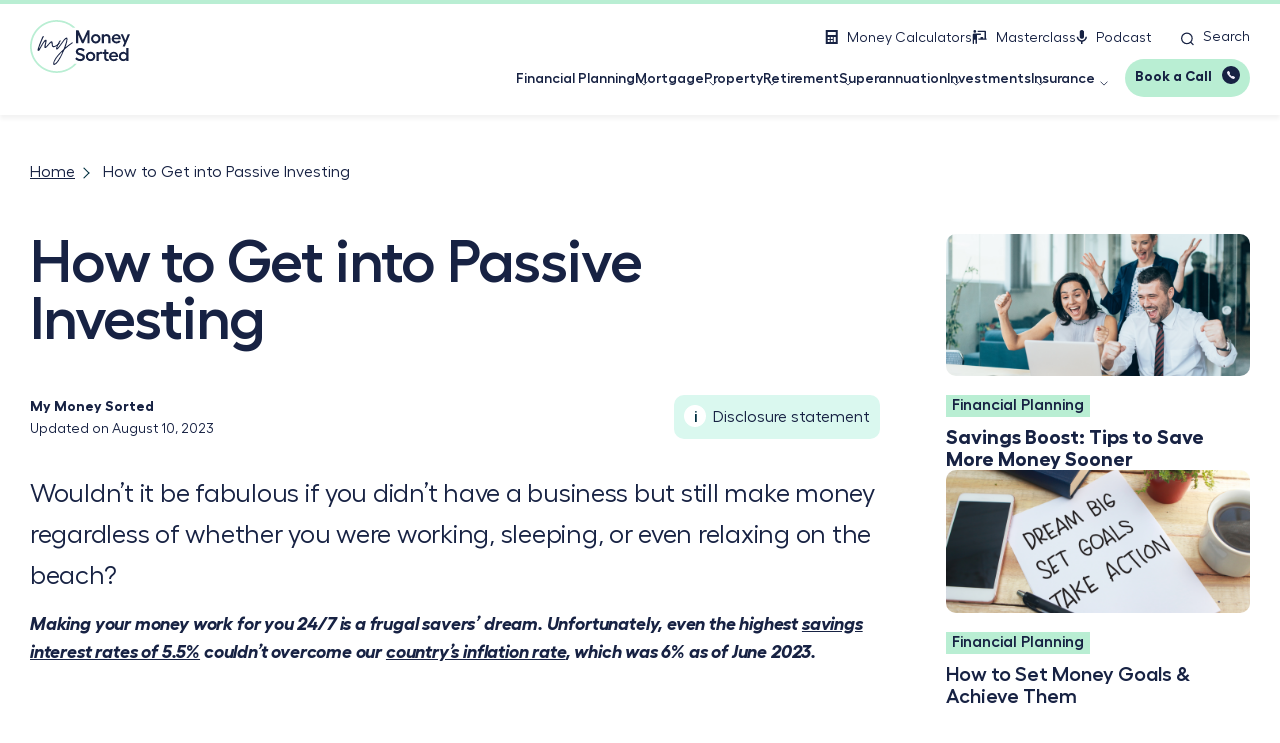

--- FILE ---
content_type: text/html; charset=UTF-8
request_url: https://mymoneysorted.com.au/how-to-get-into-passive-investing/
body_size: 142943
content:
<!doctype html>
<html lang="en-AU">
<head> <script>
var gform;gform||(document.addEventListener("gform_main_scripts_loaded",function(){gform.scriptsLoaded=!0}),document.addEventListener("gform/theme/scripts_loaded",function(){gform.themeScriptsLoaded=!0}),window.addEventListener("DOMContentLoaded",function(){gform.domLoaded=!0}),gform={domLoaded:!1,scriptsLoaded:!1,themeScriptsLoaded:!1,isFormEditor:()=>"function"==typeof InitializeEditor,callIfLoaded:function(o){return!(!gform.domLoaded||!gform.scriptsLoaded||!gform.themeScriptsLoaded&&!gform.isFormEditor()||(gform.isFormEditor()&&console.warn("The use of gform.initializeOnLoaded() is deprecated in the form editor context and will be removed in Gravity Forms 3.1."),o(),0))},initializeOnLoaded:function(o){gform.callIfLoaded(o)||(document.addEventListener("gform_main_scripts_loaded",()=>{gform.scriptsLoaded=!0,gform.callIfLoaded(o)}),document.addEventListener("gform/theme/scripts_loaded",()=>{gform.themeScriptsLoaded=!0,gform.callIfLoaded(o)}),window.addEventListener("DOMContentLoaded",()=>{gform.domLoaded=!0,gform.callIfLoaded(o)}))},hooks:{action:{},filter:{}},addAction:function(o,r,e,t){gform.addHook("action",o,r,e,t)},addFilter:function(o,r,e,t){gform.addHook("filter",o,r,e,t)},doAction:function(o){gform.doHook("action",o,arguments)},applyFilters:function(o){return gform.doHook("filter",o,arguments)},removeAction:function(o,r){gform.removeHook("action",o,r)},removeFilter:function(o,r,e){gform.removeHook("filter",o,r,e)},addHook:function(o,r,e,t,n){null==gform.hooks[o][r]&&(gform.hooks[o][r]=[]);var d=gform.hooks[o][r];null==n&&(n=r+"_"+d.length),gform.hooks[o][r].push({tag:n,callable:e,priority:t=null==t?10:t})},doHook:function(r,o,e){var t;if(e=Array.prototype.slice.call(e,1),null!=gform.hooks[r][o]&&((o=gform.hooks[r][o]).sort(function(o,r){return o.priority-r.priority}),o.forEach(function(o){"function"!=typeof(t=o.callable)&&(t=window[t]),"action"==r?t.apply(null,e):e[0]=t.apply(null,e)})),"filter"==r)return e[0]},removeHook:function(o,r,t,n){var e;null!=gform.hooks[o][r]&&(e=(e=gform.hooks[o][r]).filter(function(o,r,e){return!!(null!=n&&n!=o.tag||null!=t&&t!=o.priority)}),gform.hooks[o][r]=e)}});
</script>
<meta charset="UTF-8"><script>if(navigator.userAgent.match(/MSIE|Internet Explorer/i)||navigator.userAgent.match(/Trident\/7\..*?rv:11/i)){var href=document.location.href;if(!href.match(/[?&]nowprocket/)){if(href.indexOf("?")==-1){if(href.indexOf("#")==-1){document.location.href=href+"?nowprocket=1"}else{document.location.href=href.replace("#","?nowprocket=1#")}}else{if(href.indexOf("#")==-1){document.location.href=href+"&nowprocket=1"}else{document.location.href=href.replace("#","&nowprocket=1#")}}}}</script><script>(()=>{class RocketLazyLoadScripts{constructor(){this.v="2.0.4",this.userEvents=["keydown","keyup","mousedown","mouseup","mousemove","mouseover","mouseout","touchmove","touchstart","touchend","touchcancel","wheel","click","dblclick","input"],this.attributeEvents=["onblur","onclick","oncontextmenu","ondblclick","onfocus","onmousedown","onmouseenter","onmouseleave","onmousemove","onmouseout","onmouseover","onmouseup","onmousewheel","onscroll","onsubmit"]}async t(){this.i(),this.o(),/iP(ad|hone)/.test(navigator.userAgent)&&this.h(),this.u(),this.l(this),this.m(),this.k(this),this.p(this),this._(),await Promise.all([this.R(),this.L()]),this.lastBreath=Date.now(),this.S(this),this.P(),this.D(),this.O(),this.M(),await this.C(this.delayedScripts.normal),await this.C(this.delayedScripts.defer),await this.C(this.delayedScripts.async),await this.T(),await this.F(),await this.j(),await this.A(),window.dispatchEvent(new Event("rocket-allScriptsLoaded")),this.everythingLoaded=!0,this.lastTouchEnd&&await new Promise(t=>setTimeout(t,500-Date.now()+this.lastTouchEnd)),this.I(),this.H(),this.U(),this.W()}i(){this.CSPIssue=sessionStorage.getItem("rocketCSPIssue"),document.addEventListener("securitypolicyviolation",t=>{this.CSPIssue||"script-src-elem"!==t.violatedDirective||"data"!==t.blockedURI||(this.CSPIssue=!0,sessionStorage.setItem("rocketCSPIssue",!0))},{isRocket:!0})}o(){window.addEventListener("pageshow",t=>{this.persisted=t.persisted,this.realWindowLoadedFired=!0},{isRocket:!0}),window.addEventListener("pagehide",()=>{this.onFirstUserAction=null},{isRocket:!0})}h(){let t;function e(e){t=e}window.addEventListener("touchstart",e,{isRocket:!0}),window.addEventListener("touchend",function i(o){o.changedTouches[0]&&t.changedTouches[0]&&Math.abs(o.changedTouches[0].pageX-t.changedTouches[0].pageX)<10&&Math.abs(o.changedTouches[0].pageY-t.changedTouches[0].pageY)<10&&o.timeStamp-t.timeStamp<200&&(window.removeEventListener("touchstart",e,{isRocket:!0}),window.removeEventListener("touchend",i,{isRocket:!0}),"INPUT"===o.target.tagName&&"text"===o.target.type||(o.target.dispatchEvent(new TouchEvent("touchend",{target:o.target,bubbles:!0})),o.target.dispatchEvent(new MouseEvent("mouseover",{target:o.target,bubbles:!0})),o.target.dispatchEvent(new PointerEvent("click",{target:o.target,bubbles:!0,cancelable:!0,detail:1,clientX:o.changedTouches[0].clientX,clientY:o.changedTouches[0].clientY})),event.preventDefault()))},{isRocket:!0})}q(t){this.userActionTriggered||("mousemove"!==t.type||this.firstMousemoveIgnored?"keyup"===t.type||"mouseover"===t.type||"mouseout"===t.type||(this.userActionTriggered=!0,this.onFirstUserAction&&this.onFirstUserAction()):this.firstMousemoveIgnored=!0),"click"===t.type&&t.preventDefault(),t.stopPropagation(),t.stopImmediatePropagation(),"touchstart"===this.lastEvent&&"touchend"===t.type&&(this.lastTouchEnd=Date.now()),"click"===t.type&&(this.lastTouchEnd=0),this.lastEvent=t.type,t.composedPath&&t.composedPath()[0].getRootNode()instanceof ShadowRoot&&(t.rocketTarget=t.composedPath()[0]),this.savedUserEvents.push(t)}u(){this.savedUserEvents=[],this.userEventHandler=this.q.bind(this),this.userEvents.forEach(t=>window.addEventListener(t,this.userEventHandler,{passive:!1,isRocket:!0})),document.addEventListener("visibilitychange",this.userEventHandler,{isRocket:!0})}U(){this.userEvents.forEach(t=>window.removeEventListener(t,this.userEventHandler,{passive:!1,isRocket:!0})),document.removeEventListener("visibilitychange",this.userEventHandler,{isRocket:!0}),this.savedUserEvents.forEach(t=>{(t.rocketTarget||t.target).dispatchEvent(new window[t.constructor.name](t.type,t))})}m(){const t="return false",e=Array.from(this.attributeEvents,t=>"data-rocket-"+t),i="["+this.attributeEvents.join("],[")+"]",o="[data-rocket-"+this.attributeEvents.join("],[data-rocket-")+"]",s=(e,i,o)=>{o&&o!==t&&(e.setAttribute("data-rocket-"+i,o),e["rocket"+i]=new Function("event",o),e.setAttribute(i,t))};new MutationObserver(t=>{for(const n of t)"attributes"===n.type&&(n.attributeName.startsWith("data-rocket-")||this.everythingLoaded?n.attributeName.startsWith("data-rocket-")&&this.everythingLoaded&&this.N(n.target,n.attributeName.substring(12)):s(n.target,n.attributeName,n.target.getAttribute(n.attributeName))),"childList"===n.type&&n.addedNodes.forEach(t=>{if(t.nodeType===Node.ELEMENT_NODE)if(this.everythingLoaded)for(const i of[t,...t.querySelectorAll(o)])for(const t of i.getAttributeNames())e.includes(t)&&this.N(i,t.substring(12));else for(const e of[t,...t.querySelectorAll(i)])for(const t of e.getAttributeNames())this.attributeEvents.includes(t)&&s(e,t,e.getAttribute(t))})}).observe(document,{subtree:!0,childList:!0,attributeFilter:[...this.attributeEvents,...e]})}I(){this.attributeEvents.forEach(t=>{document.querySelectorAll("[data-rocket-"+t+"]").forEach(e=>{this.N(e,t)})})}N(t,e){const i=t.getAttribute("data-rocket-"+e);i&&(t.setAttribute(e,i),t.removeAttribute("data-rocket-"+e))}k(t){Object.defineProperty(HTMLElement.prototype,"onclick",{get(){return this.rocketonclick||null},set(e){this.rocketonclick=e,this.setAttribute(t.everythingLoaded?"onclick":"data-rocket-onclick","this.rocketonclick(event)")}})}S(t){function e(e,i){let o=e[i];e[i]=null,Object.defineProperty(e,i,{get:()=>o,set(s){t.everythingLoaded?o=s:e["rocket"+i]=o=s}})}e(document,"onreadystatechange"),e(window,"onload"),e(window,"onpageshow");try{Object.defineProperty(document,"readyState",{get:()=>t.rocketReadyState,set(e){t.rocketReadyState=e},configurable:!0}),document.readyState="loading"}catch(t){console.log("WPRocket DJE readyState conflict, bypassing")}}l(t){this.originalAddEventListener=EventTarget.prototype.addEventListener,this.originalRemoveEventListener=EventTarget.prototype.removeEventListener,this.savedEventListeners=[],EventTarget.prototype.addEventListener=function(e,i,o){o&&o.isRocket||!t.B(e,this)&&!t.userEvents.includes(e)||t.B(e,this)&&!t.userActionTriggered||e.startsWith("rocket-")||t.everythingLoaded?t.originalAddEventListener.call(this,e,i,o):(t.savedEventListeners.push({target:this,remove:!1,type:e,func:i,options:o}),"mouseenter"!==e&&"mouseleave"!==e||t.originalAddEventListener.call(this,e,t.savedUserEvents.push,o))},EventTarget.prototype.removeEventListener=function(e,i,o){o&&o.isRocket||!t.B(e,this)&&!t.userEvents.includes(e)||t.B(e,this)&&!t.userActionTriggered||e.startsWith("rocket-")||t.everythingLoaded?t.originalRemoveEventListener.call(this,e,i,o):t.savedEventListeners.push({target:this,remove:!0,type:e,func:i,options:o})}}J(t,e){this.savedEventListeners=this.savedEventListeners.filter(i=>{let o=i.type,s=i.target||window;return e!==o||t!==s||(this.B(o,s)&&(i.type="rocket-"+o),this.$(i),!1)})}H(){EventTarget.prototype.addEventListener=this.originalAddEventListener,EventTarget.prototype.removeEventListener=this.originalRemoveEventListener,this.savedEventListeners.forEach(t=>this.$(t))}$(t){t.remove?this.originalRemoveEventListener.call(t.target,t.type,t.func,t.options):this.originalAddEventListener.call(t.target,t.type,t.func,t.options)}p(t){let e;function i(e){return t.everythingLoaded?e:e.split(" ").map(t=>"load"===t||t.startsWith("load.")?"rocket-jquery-load":t).join(" ")}function o(o){function s(e){const s=o.fn[e];o.fn[e]=o.fn.init.prototype[e]=function(){return this[0]===window&&t.userActionTriggered&&("string"==typeof arguments[0]||arguments[0]instanceof String?arguments[0]=i(arguments[0]):"object"==typeof arguments[0]&&Object.keys(arguments[0]).forEach(t=>{const e=arguments[0][t];delete arguments[0][t],arguments[0][i(t)]=e})),s.apply(this,arguments),this}}if(o&&o.fn&&!t.allJQueries.includes(o)){const e={DOMContentLoaded:[],"rocket-DOMContentLoaded":[]};for(const t in e)document.addEventListener(t,()=>{e[t].forEach(t=>t())},{isRocket:!0});o.fn.ready=o.fn.init.prototype.ready=function(i){function s(){parseInt(o.fn.jquery)>2?setTimeout(()=>i.bind(document)(o)):i.bind(document)(o)}return"function"==typeof i&&(t.realDomReadyFired?!t.userActionTriggered||t.fauxDomReadyFired?s():e["rocket-DOMContentLoaded"].push(s):e.DOMContentLoaded.push(s)),o([])},s("on"),s("one"),s("off"),t.allJQueries.push(o)}e=o}t.allJQueries=[],o(window.jQuery),Object.defineProperty(window,"jQuery",{get:()=>e,set(t){o(t)}})}P(){const t=new Map;document.write=document.writeln=function(e){const i=document.currentScript,o=document.createRange(),s=i.parentElement;let n=t.get(i);void 0===n&&(n=i.nextSibling,t.set(i,n));const c=document.createDocumentFragment();o.setStart(c,0),c.appendChild(o.createContextualFragment(e)),s.insertBefore(c,n)}}async R(){return new Promise(t=>{this.userActionTriggered?t():this.onFirstUserAction=t})}async L(){return new Promise(t=>{document.addEventListener("DOMContentLoaded",()=>{this.realDomReadyFired=!0,t()},{isRocket:!0})})}async j(){return this.realWindowLoadedFired?Promise.resolve():new Promise(t=>{window.addEventListener("load",t,{isRocket:!0})})}M(){this.pendingScripts=[];this.scriptsMutationObserver=new MutationObserver(t=>{for(const e of t)e.addedNodes.forEach(t=>{"SCRIPT"!==t.tagName||t.noModule||t.isWPRocket||this.pendingScripts.push({script:t,promise:new Promise(e=>{const i=()=>{const i=this.pendingScripts.findIndex(e=>e.script===t);i>=0&&this.pendingScripts.splice(i,1),e()};t.addEventListener("load",i,{isRocket:!0}),t.addEventListener("error",i,{isRocket:!0}),setTimeout(i,1e3)})})})}),this.scriptsMutationObserver.observe(document,{childList:!0,subtree:!0})}async F(){await this.X(),this.pendingScripts.length?(await this.pendingScripts[0].promise,await this.F()):this.scriptsMutationObserver.disconnect()}D(){this.delayedScripts={normal:[],async:[],defer:[]},document.querySelectorAll("script[type$=rocketlazyloadscript]").forEach(t=>{t.hasAttribute("data-rocket-src")?t.hasAttribute("async")&&!1!==t.async?this.delayedScripts.async.push(t):t.hasAttribute("defer")&&!1!==t.defer||"module"===t.getAttribute("data-rocket-type")?this.delayedScripts.defer.push(t):this.delayedScripts.normal.push(t):this.delayedScripts.normal.push(t)})}async _(){await this.L();let t=[];document.querySelectorAll("script[type$=rocketlazyloadscript][data-rocket-src]").forEach(e=>{let i=e.getAttribute("data-rocket-src");if(i&&!i.startsWith("data:")){i.startsWith("//")&&(i=location.protocol+i);try{const o=new URL(i).origin;o!==location.origin&&t.push({src:o,crossOrigin:e.crossOrigin||"module"===e.getAttribute("data-rocket-type")})}catch(t){}}}),t=[...new Map(t.map(t=>[JSON.stringify(t),t])).values()],this.Y(t,"preconnect")}async G(t){if(await this.K(),!0!==t.noModule||!("noModule"in HTMLScriptElement.prototype))return new Promise(e=>{let i;function o(){(i||t).setAttribute("data-rocket-status","executed"),e()}try{if(navigator.userAgent.includes("Firefox/")||""===navigator.vendor||this.CSPIssue)i=document.createElement("script"),[...t.attributes].forEach(t=>{let e=t.nodeName;"type"!==e&&("data-rocket-type"===e&&(e="type"),"data-rocket-src"===e&&(e="src"),i.setAttribute(e,t.nodeValue))}),t.text&&(i.text=t.text),t.nonce&&(i.nonce=t.nonce),i.hasAttribute("src")?(i.addEventListener("load",o,{isRocket:!0}),i.addEventListener("error",()=>{i.setAttribute("data-rocket-status","failed-network"),e()},{isRocket:!0}),setTimeout(()=>{i.isConnected||e()},1)):(i.text=t.text,o()),i.isWPRocket=!0,t.parentNode.replaceChild(i,t);else{const i=t.getAttribute("data-rocket-type"),s=t.getAttribute("data-rocket-src");i?(t.type=i,t.removeAttribute("data-rocket-type")):t.removeAttribute("type"),t.addEventListener("load",o,{isRocket:!0}),t.addEventListener("error",i=>{this.CSPIssue&&i.target.src.startsWith("data:")?(console.log("WPRocket: CSP fallback activated"),t.removeAttribute("src"),this.G(t).then(e)):(t.setAttribute("data-rocket-status","failed-network"),e())},{isRocket:!0}),s?(t.fetchPriority="high",t.removeAttribute("data-rocket-src"),t.src=s):t.src="data:text/javascript;base64,"+window.btoa(unescape(encodeURIComponent(t.text)))}}catch(i){t.setAttribute("data-rocket-status","failed-transform"),e()}});t.setAttribute("data-rocket-status","skipped")}async C(t){const e=t.shift();return e?(e.isConnected&&await this.G(e),this.C(t)):Promise.resolve()}O(){this.Y([...this.delayedScripts.normal,...this.delayedScripts.defer,...this.delayedScripts.async],"preload")}Y(t,e){this.trash=this.trash||[];let i=!0;var o=document.createDocumentFragment();t.forEach(t=>{const s=t.getAttribute&&t.getAttribute("data-rocket-src")||t.src;if(s&&!s.startsWith("data:")){const n=document.createElement("link");n.href=s,n.rel=e,"preconnect"!==e&&(n.as="script",n.fetchPriority=i?"high":"low"),t.getAttribute&&"module"===t.getAttribute("data-rocket-type")&&(n.crossOrigin=!0),t.crossOrigin&&(n.crossOrigin=t.crossOrigin),t.integrity&&(n.integrity=t.integrity),t.nonce&&(n.nonce=t.nonce),o.appendChild(n),this.trash.push(n),i=!1}}),document.head.appendChild(o)}W(){this.trash.forEach(t=>t.remove())}async T(){try{document.readyState="interactive"}catch(t){}this.fauxDomReadyFired=!0;try{await this.K(),this.J(document,"readystatechange"),document.dispatchEvent(new Event("rocket-readystatechange")),await this.K(),document.rocketonreadystatechange&&document.rocketonreadystatechange(),await this.K(),this.J(document,"DOMContentLoaded"),document.dispatchEvent(new Event("rocket-DOMContentLoaded")),await this.K(),this.J(window,"DOMContentLoaded"),window.dispatchEvent(new Event("rocket-DOMContentLoaded"))}catch(t){console.error(t)}}async A(){try{document.readyState="complete"}catch(t){}try{await this.K(),this.J(document,"readystatechange"),document.dispatchEvent(new Event("rocket-readystatechange")),await this.K(),document.rocketonreadystatechange&&document.rocketonreadystatechange(),await this.K(),this.J(window,"load"),window.dispatchEvent(new Event("rocket-load")),await this.K(),window.rocketonload&&window.rocketonload(),await this.K(),this.allJQueries.forEach(t=>t(window).trigger("rocket-jquery-load")),await this.K(),this.J(window,"pageshow");const t=new Event("rocket-pageshow");t.persisted=this.persisted,window.dispatchEvent(t),await this.K(),window.rocketonpageshow&&window.rocketonpageshow({persisted:this.persisted})}catch(t){console.error(t)}}async K(){Date.now()-this.lastBreath>45&&(await this.X(),this.lastBreath=Date.now())}async X(){return document.hidden?new Promise(t=>setTimeout(t)):new Promise(t=>requestAnimationFrame(t))}B(t,e){return e===document&&"readystatechange"===t||(e===document&&"DOMContentLoaded"===t||(e===window&&"DOMContentLoaded"===t||(e===window&&"load"===t||e===window&&"pageshow"===t)))}static run(){(new RocketLazyLoadScripts).t()}}RocketLazyLoadScripts.run()})();</script>
	
    <meta name="viewport" content="width=device-width, initial-scale=1, shrink-to-fit=no, user-scalable=no">
    <meta name="format-detection" content="telephone=no">
    <meta name="facebook-domain-verification" content="1ej91zyqw07o00xk1maed5o8pp2mh2" />
    <meta name="google-site-verification" content="RyIdsUt8QvmvcsIUENbfQh9i6HLNpExdmrgymLFQv1w" />
	<link rel="profile" href="https://gmpg.org/xfn/11">
	
	<meta name='robots' content='index, follow, max-image-preview:large, max-snippet:-1, max-video-preview:-1' />
	<!-- Pixel Cat Facebook Pixel Code -->
	<script type="rocketlazyloadscript">
	!function(f,b,e,v,n,t,s){if(f.fbq)return;n=f.fbq=function(){n.callMethod?
	n.callMethod.apply(n,arguments):n.queue.push(arguments)};if(!f._fbq)f._fbq=n;
	n.push=n;n.loaded=!0;n.version='2.0';n.queue=[];t=b.createElement(e);t.async=!0;
	t.src=v;s=b.getElementsByTagName(e)[0];s.parentNode.insertBefore(t,s)}(window,
	document,'script','https://connect.facebook.net/en_US/fbevents.js' );
	fbq( 'init', '299886865231628' );	</script>
	<!-- DO NOT MODIFY -->
	<!-- End Facebook Pixel Code -->
	
<!-- Google Tag Manager for WordPress by gtm4wp.com -->
<script data-cfasync="false" data-pagespeed-no-defer>
	var gtm4wp_datalayer_name = "dataLayer";
	var dataLayer = dataLayer || [];
</script>
<!-- End Google Tag Manager for WordPress by gtm4wp.com -->
	<!-- This site is optimized with the Yoast SEO plugin v26.8 - https://yoast.com/product/yoast-seo-wordpress/ -->
	<title>How to Get into Passive Investing - My Money Sorted</title>
<style id="wpr-usedcss">img:is([sizes=auto i],[sizes^="auto," i]){contain-intrinsic-size:3000px 1500px}:root{--wp--preset--aspect-ratio--square:1;--wp--preset--aspect-ratio--4-3:4/3;--wp--preset--aspect-ratio--3-4:3/4;--wp--preset--aspect-ratio--3-2:3/2;--wp--preset--aspect-ratio--2-3:2/3;--wp--preset--aspect-ratio--16-9:16/9;--wp--preset--aspect-ratio--9-16:9/16;--wp--preset--color--black:#000000;--wp--preset--color--cyan-bluish-gray:#abb8c3;--wp--preset--color--white:#ffffff;--wp--preset--color--pale-pink:#f78da7;--wp--preset--color--vivid-red:#cf2e2e;--wp--preset--color--luminous-vivid-orange:#ff6900;--wp--preset--color--luminous-vivid-amber:#fcb900;--wp--preset--color--light-green-cyan:#7bdcb5;--wp--preset--color--vivid-green-cyan:#00d084;--wp--preset--color--pale-cyan-blue:#8ed1fc;--wp--preset--color--vivid-cyan-blue:#0693e3;--wp--preset--color--vivid-purple:#9b51e0;--wp--preset--gradient--vivid-cyan-blue-to-vivid-purple:linear-gradient(135deg,rgba(6, 147, 227, 1) 0%,rgb(155, 81, 224) 100%);--wp--preset--gradient--light-green-cyan-to-vivid-green-cyan:linear-gradient(135deg,rgb(122, 220, 180) 0%,rgb(0, 208, 130) 100%);--wp--preset--gradient--luminous-vivid-amber-to-luminous-vivid-orange:linear-gradient(135deg,rgba(252, 185, 0, 1) 0%,rgba(255, 105, 0, 1) 100%);--wp--preset--gradient--luminous-vivid-orange-to-vivid-red:linear-gradient(135deg,rgba(255, 105, 0, 1) 0%,rgb(207, 46, 46) 100%);--wp--preset--gradient--very-light-gray-to-cyan-bluish-gray:linear-gradient(135deg,rgb(238, 238, 238) 0%,rgb(169, 184, 195) 100%);--wp--preset--gradient--cool-to-warm-spectrum:linear-gradient(135deg,rgb(74, 234, 220) 0%,rgb(151, 120, 209) 20%,rgb(207, 42, 186) 40%,rgb(238, 44, 130) 60%,rgb(251, 105, 98) 80%,rgb(254, 248, 76) 100%);--wp--preset--gradient--blush-light-purple:linear-gradient(135deg,rgb(255, 206, 236) 0%,rgb(152, 150, 240) 100%);--wp--preset--gradient--blush-bordeaux:linear-gradient(135deg,rgb(254, 205, 165) 0%,rgb(254, 45, 45) 50%,rgb(107, 0, 62) 100%);--wp--preset--gradient--luminous-dusk:linear-gradient(135deg,rgb(255, 203, 112) 0%,rgb(199, 81, 192) 50%,rgb(65, 88, 208) 100%);--wp--preset--gradient--pale-ocean:linear-gradient(135deg,rgb(255, 245, 203) 0%,rgb(182, 227, 212) 50%,rgb(51, 167, 181) 100%);--wp--preset--gradient--electric-grass:linear-gradient(135deg,rgb(202, 248, 128) 0%,rgb(113, 206, 126) 100%);--wp--preset--gradient--midnight:linear-gradient(135deg,rgb(2, 3, 129) 0%,rgb(40, 116, 252) 100%);--wp--preset--font-size--small:13px;--wp--preset--font-size--medium:20px;--wp--preset--font-size--large:36px;--wp--preset--font-size--x-large:42px;--wp--preset--spacing--20:0.44rem;--wp--preset--spacing--30:0.67rem;--wp--preset--spacing--40:1rem;--wp--preset--spacing--50:1.5rem;--wp--preset--spacing--60:2.25rem;--wp--preset--spacing--70:3.38rem;--wp--preset--spacing--80:5.06rem;--wp--preset--shadow--natural:6px 6px 9px rgba(0, 0, 0, .2);--wp--preset--shadow--deep:12px 12px 50px rgba(0, 0, 0, .4);--wp--preset--shadow--sharp:6px 6px 0px rgba(0, 0, 0, .2);--wp--preset--shadow--outlined:6px 6px 0px -3px rgba(255, 255, 255, 1),6px 6px rgba(0, 0, 0, 1);--wp--preset--shadow--crisp:6px 6px 0px rgba(0, 0, 0, 1)}:where(.is-layout-flex){gap:.5em}:where(.is-layout-grid){gap:.5em}.has-large-font-size{font-size:var(--wp--preset--font-size--large)!important}:where(.wp-block-post-template.is-layout-flex){gap:1.25em}:where(.wp-block-post-template.is-layout-grid){gap:1.25em}:where(.wp-block-columns.is-layout-flex){gap:2em}:where(.wp-block-columns.is-layout-grid){gap:2em}:root :where(.wp-block-pullquote){font-size:1.5em;line-height:1.6}@font-face{font-family:Fellix;src:url(https://mymoneysorted.com.au/wp-content/themes/moneysorted/assets/build/fonts/Fellix-Regular.eot);src:url(https://mymoneysorted.com.au/wp-content/themes/moneysorted/assets/build/fonts/Fellix-Regular.eot?#iefix) format("embedded-opentype"),url(https://mymoneysorted.com.au/wp-content/themes/moneysorted/assets/build/fonts/Fellix-Regular.woff2) format("woff2"),url(https://mymoneysorted.com.au/wp-content/themes/moneysorted/assets/build/fonts/Fellix-Regular.woff) format("woff"),url(https://mymoneysorted.com.au/wp-content/themes/moneysorted/assets/build/fonts/Fellix-Regular.ttf) format("truetype");font-weight:400;font-style:normal;font-display:swap}@font-face{font-family:Fellix;src:url(https://mymoneysorted.com.au/wp-content/themes/moneysorted/assets/build/fonts/Fellix-RegularItalic.eot);src:url(https://mymoneysorted.com.au/wp-content/themes/moneysorted/assets/build/fonts/Fellix-RegularItalic.eot?#iefix) format("embedded-opentype"),url(https://mymoneysorted.com.au/wp-content/themes/moneysorted/assets/build/fonts/Fellix-RegularItalic.woff2) format("woff2"),url(https://mymoneysorted.com.au/wp-content/themes/moneysorted/assets/build/fonts/Fellix-RegularItalic.woff) format("woff"),url(https://mymoneysorted.com.au/wp-content/themes/moneysorted/assets/build/fonts/Fellix-RegularItalic.ttf) format("truetype");font-weight:400;font-style:italic;font-display:swap}@font-face{font-family:Fellix;src:url(https://mymoneysorted.com.au/wp-content/themes/moneysorted/assets/build/fonts/Fellix-SemiBold.eot);src:url(https://mymoneysorted.com.au/wp-content/themes/moneysorted/assets/build/fonts/Fellix-SemiBold.eot?#iefix) format("embedded-opentype"),url(https://mymoneysorted.com.au/wp-content/themes/moneysorted/assets/build/fonts/Fellix-SemiBold.woff2) format("woff2"),url(https://mymoneysorted.com.au/wp-content/themes/moneysorted/assets/build/fonts/Fellix-SemiBold.woff) format("woff"),url(https://mymoneysorted.com.au/wp-content/themes/moneysorted/assets/build/fonts/Fellix-SemiBold.ttf) format("truetype");font-weight:600;font-style:normal;font-display:swap}@font-face{font-family:Fellix;src:url(https://mymoneysorted.com.au/wp-content/themes/moneysorted/assets/build/fonts/Fellix-Black.eot);src:url(https://mymoneysorted.com.au/wp-content/themes/moneysorted/assets/build/fonts/Fellix-Black.eot?#iefix) format("embedded-opentype"),url(https://mymoneysorted.com.au/wp-content/themes/moneysorted/assets/build/fonts/Fellix-Black.woff2) format("woff2"),url(https://mymoneysorted.com.au/wp-content/themes/moneysorted/assets/build/fonts/Fellix-Black.woff) format("woff"),url(https://mymoneysorted.com.au/wp-content/themes/moneysorted/assets/build/fonts/Fellix-Black.ttf) format("truetype");font-weight:900;font-style:normal;font-display:swap}@font-face{font-family:Fellix;src:url(https://mymoneysorted.com.au/wp-content/themes/moneysorted/assets/build/fonts/Fellix-BoldItalic.eot);src:url(https://mymoneysorted.com.au/wp-content/themes/moneysorted/assets/build/fonts/Fellix-BoldItalic.eot?#iefix) format("embedded-opentype"),url(https://mymoneysorted.com.au/wp-content/themes/moneysorted/assets/build/fonts/Fellix-BoldItalic.woff2) format("woff2"),url(https://mymoneysorted.com.au/wp-content/themes/moneysorted/assets/build/fonts/Fellix-BoldItalic.woff) format("woff"),url(https://mymoneysorted.com.au/wp-content/themes/moneysorted/assets/build/fonts/Fellix-BoldItalic.ttf) format("truetype");font-weight:700;font-style:italic;font-display:swap}@font-face{font-family:Fellix;src:url(https://mymoneysorted.com.au/wp-content/themes/moneysorted/assets/build/fonts/Fellix-Bold.eot);src:url(https://mymoneysorted.com.au/wp-content/themes/moneysorted/assets/build/fonts/Fellix-Bold.eot?#iefix) format("embedded-opentype"),url(https://mymoneysorted.com.au/wp-content/themes/moneysorted/assets/build/fonts/Fellix-Bold.woff2) format("woff2"),url(https://mymoneysorted.com.au/wp-content/themes/moneysorted/assets/build/fonts/Fellix-Bold.woff) format("woff"),url(https://mymoneysorted.com.au/wp-content/themes/moneysorted/assets/build/fonts/Fellix-Bold.ttf) format("truetype");font-weight:700;font-style:normal;font-display:swap}@font-face{font-family:Fellix;src:url(https://mymoneysorted.com.au/wp-content/themes/moneysorted/assets/build/fonts/Fellix-Medium.eot);src:url(https://mymoneysorted.com.au/wp-content/themes/moneysorted/assets/build/fonts/Fellix-Medium.eot?#iefix) format("embedded-opentype"),url(https://mymoneysorted.com.au/wp-content/themes/moneysorted/assets/build/fonts/Fellix-Medium.woff2) format("woff2"),url(https://mymoneysorted.com.au/wp-content/themes/moneysorted/assets/build/fonts/Fellix-Medium.woff) format("woff"),url(https://mymoneysorted.com.au/wp-content/themes/moneysorted/assets/build/fonts/Fellix-Medium.ttf) format("truetype");font-weight:500;font-style:normal;font-display:swap}.slick-loading .slick-list{background:url(https://mymoneysorted.com.au/wp-content/themes/moneysorted/assets/build/img/ajax-loader.gif) center center no-repeat #fff}.nice-select{-webkit-tap-highlight-color:transparent;background-color:#fff;-webkit-border-radius:5px;-moz-border-radius:5px;border-radius:5px;border:1px solid #e8e8e8;-webkit-box-sizing:border-box;-moz-box-sizing:border-box;box-sizing:border-box;clear:both;cursor:pointer;display:block;float:left;font-family:inherit;font-size:14px;font-weight:400;height:42px;line-height:40px;outline:0;padding-left:18px;padding-right:30px;position:relative;text-align:left!important;-webkit-transition:.2s ease-in-out;-o-transition:.2s ease-in-out;-moz-transition:.2s ease-in-out;transition:all .2s ease-in-out;-webkit-user-select:none;-moz-user-select:none;-ms-user-select:none;user-select:none;white-space:nowrap;width:auto}.nice-select:hover{border-color:#dbdbdb}.nice-select.open,.nice-select:active,.nice-select:focus{border-color:#999}.nice-select:after{border-bottom:2px solid #999;border-right:2px solid #999;content:'';display:block;height:5px;margin-top:-4px;pointer-events:none;position:absolute;right:12px;top:50%;-webkit-transform-origin:66% 66%;-moz-transform-origin:66% 66%;-ms-transform-origin:66% 66%;-o-transform-origin:66% 66%;transform-origin:66% 66%;-webkit-transform:rotate(45deg);-moz-transform:rotate(45deg);-ms-transform:rotate(45deg);-o-transform:rotate(45deg);transform:rotate(45deg);-webkit-transition:.15s ease-in-out;-o-transition:.15s ease-in-out;-moz-transition:.15s ease-in-out;transition:all .15s ease-in-out;width:5px}.nice-select.open:after{-webkit-transform:rotate(-135deg);-moz-transform:rotate(-135deg);-ms-transform:rotate(-135deg);-o-transform:rotate(-135deg);transform:rotate(-135deg)}.nice-select.open .list{opacity:1;pointer-events:auto;-webkit-transform:scale(1) translateY(0);-moz-transform:scale(1) translateY(0);-ms-transform:scale(1) translateY(0);-o-transform:scale(1) translateY(0);transform:scale(1) translateY(0)}.nice-select.disabled{border-color:#ededed;color:#999;pointer-events:none}.nice-select.disabled:after{border-color:#ccc}.nice-select.right{float:right}.nice-select.right .list{left:auto;right:0}.nice-select .list{background-color:#fff;-webkit-border-radius:5px;-moz-border-radius:5px;border-radius:5px;-webkit-box-shadow:0 0 0 1px rgba(68,68,68,.11);-moz-box-shadow:0 0 0 1px rgba(68,68,68,.11);box-shadow:0 0 0 1px rgba(68,68,68,.11);-webkit-box-sizing:border-box;-moz-box-sizing:border-box;box-sizing:border-box;margin-top:4px;opacity:0;overflow:hidden;padding:0;pointer-events:none;position:absolute;top:100%;left:0;-webkit-transform-origin:50% 0;-moz-transform-origin:50% 0;-ms-transform-origin:50% 0;-o-transform-origin:50% 0;transform-origin:50% 0;-webkit-transform:scale(.75) translateY(-21px);-moz-transform:scale(.75) translateY(-21px);-ms-transform:scale(.75) translateY(-21px);-o-transform:scale(.75) translateY(-21px);transform:scale(.75) translateY(-21px);-webkit-transition:.2s cubic-bezier(.5,0,0,1.25),opacity .15s ease-out;-o-transition:.2s cubic-bezier(.5,0,0,1.25),opacity .15s ease-out;-moz-transition:.2s cubic-bezier(.5,0,0,1.25),opacity .15s ease-out;transition:all .2s cubic-bezier(.5,0,0,1.25),opacity .15s ease-out;z-index:9}.nice-select .list:hover .option:not(:hover){background-color:transparent!important}.nice-select .option{cursor:pointer;font-weight:400;line-height:40px;list-style:none;min-height:40px;outline:0;padding-left:18px;padding-right:29px;text-align:left;-webkit-transition:.2s;-o-transition:.2s;-moz-transition:.2s;transition:all .2s}.nice-select .option.focus,.nice-select .option.selected.focus,.nice-select .option:hover{background-color:#f6f6f6}.nice-select .option.selected{font-weight:700}.nice-select .option.disabled{background-color:transparent;color:#999;cursor:default}.no-csspointerevents .nice-select .list{display:none}.no-csspointerevents .nice-select.open .list{display:block}.slick-slider{position:relative;display:block;-webkit-box-sizing:border-box;-moz-box-sizing:border-box;box-sizing:border-box;-webkit-touch-callout:none;-webkit-user-select:none;-moz-user-select:none;-ms-user-select:none;user-select:none;-ms-touch-action:pan-y;touch-action:pan-y;-webkit-tap-highlight-color:transparent}.slick-slider .slick-list,.slick-slider .slick-track{-webkit-transform:translate3d(0,0,0);-moz-transform:translate3d(0,0,0);-ms-transform:translate3d(0,0,0);-o-transform:translate3d(0,0,0);transform:translate3d(0,0,0)}.slick-next,.slick-prev{font-size:0;line-height:0;position:absolute;top:50%;display:block;width:20px;height:20px;padding:0;-webkit-transform:translate(0,-50%);-ms-transform:translate(0,-50%);-moz-transform:translate(0,-50%);-o-transform:translate(0,-50%);transform:translate(0,-50%);cursor:pointer;color:transparent;border:none;outline:0;background:0 0}.slick-prev:before{content:'←'}[dir=rtl] .slick-prev:before{content:'→'}.slick-next:before{content:'→'}[dir=rtl] .slick-next:before{content:'←'}.slick-dots li button:before{font-family:slick;font-size:6px;line-height:20px;position:absolute;top:0;left:0;width:20px;height:20px;content:'•';text-align:center;opacity:.25;color:#000;-webkit-font-smoothing:antialiased;-moz-osx-font-smoothing:grayscale}body.compensate-for-scrollbar{overflow:hidden}.fancybox-active{height:auto}.fancybox-is-hidden{left:-9999px;margin:0;position:absolute!important;top:-9999px;visibility:hidden}.fancybox-container{-webkit-backface-visibility:hidden;height:100%;left:0;outline:0;position:fixed;-webkit-tap-highlight-color:transparent;top:0;-ms-touch-action:manipulation;touch-action:manipulation;-webkit-transform:translateZ(0);-moz-transform:translateZ(0);transform:translateZ(0);width:100%;z-index:99992}.fancybox-container *{-webkit-box-sizing:border-box;-moz-box-sizing:border-box;box-sizing:border-box}.fancybox-bg,.fancybox-inner,.fancybox-stage{bottom:0;left:0;position:absolute;right:0;top:0}.fancybox-bg{background:#1e1e1e;opacity:0;-webkit-transition-duration:inherit;-moz-transition-duration:inherit;-o-transition-duration:inherit;transition-duration:inherit;-webkit-transition-property:opacity;-o-transition-property:opacity;-moz-transition-property:opacity;transition-property:opacity;-webkit-transition-timing-function:cubic-bezier(.47,0,.74,.71);-moz-transition-timing-function:cubic-bezier(.47,0,.74,.71);-o-transition-timing-function:cubic-bezier(.47,0,.74,.71);transition-timing-function:cubic-bezier(.47,0,.74,.71)}.fancybox-is-open .fancybox-bg{opacity:.9;-webkit-transition-timing-function:cubic-bezier(.22,.61,.36,1);-moz-transition-timing-function:cubic-bezier(.22,.61,.36,1);-o-transition-timing-function:cubic-bezier(.22,.61,.36,1);transition-timing-function:cubic-bezier(.22,.61,.36,1)}.fancybox-caption,.fancybox-infobar,.fancybox-navigation .fancybox-button,.fancybox-toolbar{direction:ltr;opacity:0;position:absolute;-webkit-transition:opacity .25s,visibility 0s .25s;-o-transition:opacity .25s,visibility 0s .25s;-moz-transition:opacity .25s,visibility 0s .25s;transition:opacity .25s ease,visibility 0s ease .25s;visibility:hidden;z-index:99997}.fancybox-show-caption .fancybox-caption,.fancybox-show-infobar .fancybox-infobar,.fancybox-show-nav .fancybox-navigation .fancybox-button,.fancybox-show-toolbar .fancybox-toolbar{opacity:1;-webkit-transition:opacity .25s,visibility;-o-transition:opacity .25s,visibility;-moz-transition:opacity .25s,visibility;transition:opacity .25s ease 0s,visibility 0s ease 0s;visibility:visible}.fancybox-infobar{color:#ccc;font-size:13px;-webkit-font-smoothing:subpixel-antialiased;height:44px;left:0;line-height:44px;min-width:44px;mix-blend-mode:difference;padding:0 10px;pointer-events:none;top:0;-webkit-touch-callout:none;-webkit-user-select:none;-moz-user-select:none;-ms-user-select:none;user-select:none}.fancybox-toolbar{right:0;top:0}.fancybox-stage{direction:ltr;overflow:visible;-webkit-transform:translateZ(0);-moz-transform:translateZ(0);transform:translateZ(0);z-index:99994}.fancybox-is-open .fancybox-stage{overflow:hidden}.fancybox-slide{-webkit-backface-visibility:hidden;display:none;height:100%;left:0;outline:0;overflow:auto;-webkit-overflow-scrolling:touch;padding:44px;position:absolute;text-align:center;top:0;-webkit-transition-property:opacity,-webkit-transform;transition-property:opacity,-webkit-transform;-o-transition-property:opacity,-o-transform;-moz-transition-property:transform,opacity,-moz-transform;transition-property:transform,opacity;transition-property:transform,opacity,-webkit-transform,-moz-transform,-o-transform;white-space:normal;width:100%;z-index:99994}.fancybox-slide::before{content:'';display:inline-block;font-size:0;height:100%;vertical-align:middle;width:0}.fancybox-is-sliding .fancybox-slide,.fancybox-slide--current,.fancybox-slide--next,.fancybox-slide--previous{display:block}.fancybox-slide--image{overflow:hidden;padding:44px 0}.fancybox-slide--image::before{display:none}.fancybox-content{background:#fff;display:inline-block;margin:0;max-width:100%;overflow:auto;-webkit-overflow-scrolling:touch;padding:44px;position:relative;text-align:left;vertical-align:middle}.fancybox-slide--image .fancybox-content{-webkit-animation-timing-function:cubic-bezier(.5,0,.14,1);-moz-animation-timing-function:cubic-bezier(.5,0,.14,1);-o-animation-timing-function:cubic-bezier(.5,0,.14,1);animation-timing-function:cubic-bezier(.5,0,.14,1);-webkit-backface-visibility:hidden;background:0 0;background-repeat:no-repeat;-webkit-background-size:100% 100%;-moz-background-size:100% 100%;background-size:100% 100%;left:0;max-width:none;overflow:visible;padding:0;position:absolute;top:0;-ms-transform-origin:top left;-webkit-transform-origin:top left;-moz-transform-origin:top left;-o-transform-origin:top left;transform-origin:top left;-webkit-transition-property:opacity,-webkit-transform;transition-property:opacity,-webkit-transform;-o-transition-property:opacity,-o-transform;-moz-transition-property:transform,opacity,-moz-transform;transition-property:transform,opacity;transition-property:transform,opacity,-webkit-transform,-moz-transform,-o-transform;-webkit-user-select:none;-moz-user-select:none;-ms-user-select:none;user-select:none;z-index:99995}.fancybox-can-zoomOut .fancybox-content{cursor:-webkit-zoom-out;cursor:-moz-zoom-out;cursor:zoom-out}.fancybox-can-zoomIn .fancybox-content{cursor:-webkit-zoom-in;cursor:-moz-zoom-in;cursor:zoom-in}.fancybox-can-pan .fancybox-content,.fancybox-can-swipe .fancybox-content{cursor:-webkit-grab;cursor:-moz-grab;cursor:grab}.fancybox-is-grabbing .fancybox-content{cursor:-webkit-grabbing;cursor:-moz-grabbing;cursor:grabbing}.fancybox-image,.fancybox-spaceball{background:0 0;border:0;height:100%;left:0;margin:0;max-height:none;max-width:none;padding:0;position:absolute;top:0;-webkit-user-select:none;-moz-user-select:none;-ms-user-select:none;user-select:none;width:100%}.fancybox-spaceball{z-index:1}.fancybox-iframe,.fancybox-video{background:0 0;border:0;display:block;height:100%;margin:0;overflow:hidden;padding:0;width:100%}.fancybox-iframe{left:0;position:absolute;top:0}.fancybox-error{background:#fff;cursor:default;max-width:400px;padding:40px;width:100%}.fancybox-error p{color:#444;font-size:16px;line-height:20px;margin:0;padding:0}.fancybox-button{background:rgba(30,30,30,.6);border:0;-webkit-border-radius:0;-moz-border-radius:0;border-radius:0;-webkit-box-shadow:none;-moz-box-shadow:none;box-shadow:none;cursor:pointer;display:inline-block;height:44px;margin:0;padding:10px;position:relative;-webkit-transition:color .2s;-o-transition:color .2s;-moz-transition:color .2s;transition:color .2s;vertical-align:top;visibility:inherit;width:44px}.fancybox-button,.fancybox-button:link,.fancybox-button:visited{color:#ccc}.fancybox-button:hover{color:#fff}.fancybox-button:focus{outline:0}.fancybox-button.fancybox-focus{outline:dotted 1px}.fancybox-button[disabled],.fancybox-button[disabled]:hover{color:#888;cursor:default;outline:0}.fancybox-button div{height:100%}.fancybox-button svg{display:block;height:100%;overflow:visible;position:relative;width:100%}.fancybox-button svg path{fill:currentColor;stroke-width:0}.fancybox-button--fsenter svg:nth-child(2),.fancybox-button--play svg:nth-child(2){display:none}.fancybox-button--fsexit svg:first-child,.fancybox-button--pause svg:first-child{display:none}.fancybox-progress{background:#ff5268;height:2px;left:0;position:absolute;right:0;top:0;-ms-transform:scaleX(0);-webkit-transform:scaleX(0);-moz-transform:scaleX(0);-o-transform:scaleX(0);transform:scaleX(0);-ms-transform-origin:0;-webkit-transform-origin:0;-moz-transform-origin:0;-o-transform-origin:0;transform-origin:0;-webkit-transition-property:-webkit-transform;transition-property:-webkit-transform;-o-transition-property:-o-transform;-moz-transition-property:transform,-moz-transform;transition-property:transform;transition-property:transform,-webkit-transform,-moz-transform,-o-transform;-webkit-transition-timing-function:linear;-moz-transition-timing-function:linear;-o-transition-timing-function:linear;transition-timing-function:linear;z-index:99998}.fancybox-close-small{background:0 0;border:0;-webkit-border-radius:0;-moz-border-radius:0;border-radius:0;color:#ccc;cursor:pointer;opacity:.8;padding:8px;position:absolute;right:-12px;top:-44px;z-index:401}.fancybox-close-small:hover{color:#fff;opacity:1}.fancybox-slide--image.fancybox-is-scaling .fancybox-content{overflow:hidden}.fancybox-is-scaling .fancybox-close-small,.fancybox-is-zoomable.fancybox-can-pan .fancybox-close-small{display:none}.fancybox-navigation .fancybox-button{background-clip:content-box;height:100px;opacity:0;position:absolute;top:-webkit-calc(50% - 50px);top:-moz-calc(50% - 50px);top:calc(50% - 50px);width:70px}.fancybox-navigation .fancybox-button div{padding:7px}.fancybox-navigation .fancybox-button--arrow_left{left:0;left:env(safe-area-inset-left);padding:31px 26px 31px 6px}.fancybox-navigation .fancybox-button--arrow_right{padding:31px 6px 31px 26px;right:0;right:env(safe-area-inset-right)}.fancybox-caption{background:-webkit-gradient(linear,left bottom,left top,from(rgba(0,0,0,.85)),color-stop(50%,rgba(0,0,0,.3)),color-stop(65%,rgba(0,0,0,.15)),color-stop(75.5%,rgba(0,0,0,.075)),color-stop(82.85%,rgba(0,0,0,.037)),color-stop(88%,rgba(0,0,0,.019)),to(rgba(0,0,0,0)));background:-webkit-linear-gradient(bottom,rgba(0,0,0,.85) 0,rgba(0,0,0,.3) 50%,rgba(0,0,0,.15) 65%,rgba(0,0,0,.075) 75.5%,rgba(0,0,0,.037) 82.85%,rgba(0,0,0,.019) 88%,rgba(0,0,0,0) 100%);background:-moz-linear-gradient(bottom,rgba(0,0,0,.85) 0,rgba(0,0,0,.3) 50%,rgba(0,0,0,.15) 65%,rgba(0,0,0,.075) 75.5%,rgba(0,0,0,.037) 82.85%,rgba(0,0,0,.019) 88%,rgba(0,0,0,0) 100%);background:-o-linear-gradient(bottom,rgba(0,0,0,.85) 0,rgba(0,0,0,.3) 50%,rgba(0,0,0,.15) 65%,rgba(0,0,0,.075) 75.5%,rgba(0,0,0,.037) 82.85%,rgba(0,0,0,.019) 88%,rgba(0,0,0,0) 100%);background:linear-gradient(to top,rgba(0,0,0,.85) 0,rgba(0,0,0,.3) 50%,rgba(0,0,0,.15) 65%,rgba(0,0,0,.075) 75.5%,rgba(0,0,0,.037) 82.85%,rgba(0,0,0,.019) 88%,rgba(0,0,0,0) 100%);bottom:0;color:#eee;font-size:14px;font-weight:400;left:0;line-height:1.5;padding:75px 44px 25px;pointer-events:none;right:0;text-align:center;z-index:99996}@supports (padding:max(0px)){.fancybox-caption{padding:75px max(44px,env(safe-area-inset-right)) max(25px,env(safe-area-inset-bottom)) max(44px,env(safe-area-inset-left))}}.fancybox-caption--separate{margin-top:-50px}.fancybox-caption__body{max-height:50vh;overflow:auto;pointer-events:all}.fancybox-caption a,.fancybox-caption a:link,.fancybox-caption a:visited{color:#ccc;text-decoration:none}.fancybox-caption a:hover{color:#fff;text-decoration:underline}.fancybox-loading{-webkit-animation:1s linear infinite fancybox-rotate;-moz-animation:1s linear infinite fancybox-rotate;-o-animation:1s linear infinite fancybox-rotate;animation:1s linear infinite fancybox-rotate;background:0 0;border:4px solid #888;border-bottom-color:#fff;-webkit-border-radius:50%;-moz-border-radius:50%;border-radius:50%;height:50px;left:50%;margin:-25px 0 0 -25px;opacity:.7;padding:0;position:absolute;top:50%;width:50px;z-index:99999}@-webkit-keyframes fancybox-rotate{100%{-webkit-transform:rotate(360deg);transform:rotate(360deg)}}@-moz-keyframes fancybox-rotate{100%{-moz-transform:rotate(360deg);transform:rotate(360deg)}}@-o-keyframes fancybox-rotate{100%{-o-transform:rotate(360deg);transform:rotate(360deg)}}@keyframes fancybox-rotate{100%{-webkit-transform:rotate(360deg);-moz-transform:rotate(360deg);-o-transform:rotate(360deg);transform:rotate(360deg)}}.fancybox-animated{-webkit-transition-timing-function:cubic-bezier(0,0,.25,1);-moz-transition-timing-function:cubic-bezier(0,0,.25,1);-o-transition-timing-function:cubic-bezier(0,0,.25,1);transition-timing-function:cubic-bezier(0,0,.25,1)}@media all and (max-height:576px){.fancybox-slide{padding-left:6px;padding-right:6px}.fancybox-slide--image{padding:6px 0}.fancybox-close-small{right:-6px}.fancybox-slide--image .fancybox-close-small{background:#4e4e4e;color:#f2f4f6;height:36px;opacity:1;padding:6px;right:0;top:0;width:36px}.fancybox-caption{padding-left:12px;padding-right:12px}@supports (padding:max(0px)){.fancybox-caption{padding-left:max(12px,env(safe-area-inset-left));padding-right:max(12px,env(safe-area-inset-right))}}}.fancybox-share{background:#f4f4f4;-webkit-border-radius:3px;-moz-border-radius:3px;border-radius:3px;max-width:90%;padding:30px;text-align:center}.fancybox-share h1{color:#222;font-size:35px;font-weight:700;margin:0 0 20px}.fancybox-share p{margin:0;padding:0}.fancybox-share__button{border:0;-webkit-border-radius:3px;-moz-border-radius:3px;border-radius:3px;display:inline-block;font-size:14px;font-weight:700;line-height:40px;margin:0 5px 10px;min-width:130px;padding:0 15px;text-decoration:none;-webkit-transition:.2s;-o-transition:.2s;-moz-transition:.2s;transition:all .2s;-webkit-user-select:none;-moz-user-select:none;-ms-user-select:none;user-select:none;white-space:nowrap}.fancybox-share__button:link,.fancybox-share__button:visited{color:#fff}.fancybox-share__button:hover{text-decoration:none}.fancybox-share__button--fb{background:#3b5998}.fancybox-share__button--fb:hover{background:#344e86}.fancybox-share__button--pt{background:#bd081d}.fancybox-share__button--pt:hover{background:#aa0719}.fancybox-share__button--tw{background:#1da1f2}.fancybox-share__button--tw:hover{background:#0d95e8}.fancybox-share__button svg{height:25px;margin-right:7px;position:relative;top:-1px;vertical-align:middle;width:25px}.fancybox-share__button svg path{fill:#fff}.fancybox-share__input{background:0 0;border:0;border-bottom:1px solid #d7d7d7;-webkit-border-radius:0;-moz-border-radius:0;border-radius:0;color:#5d5b5b;font-size:14px;margin:10px 0 0;outline:0;padding:10px 15px;width:100%}.fancybox-thumbs{background:#ddd;bottom:0;display:none;margin:0;-webkit-overflow-scrolling:touch;-ms-overflow-style:-ms-autohiding-scrollbar;padding:2px 2px 4px;position:absolute;right:0;-webkit-tap-highlight-color:transparent;top:0;width:212px;z-index:99995}.fancybox-show-thumbs .fancybox-thumbs{display:block}.fancybox-show-thumbs .fancybox-inner{right:212px}@media all and (max-width:576px){.fancybox-thumbs{width:110px}.fancybox-show-thumbs .fancybox-inner{right:110px}}input,textarea{outline:0;border:none;-webkit-appearance:none;-webkit-border-radius:0;-moz-border-radius:0;border-radius:0}input.placeholder,textarea.placeholder{opacity:1;-webkit-transition:.3s;-o-transition:.3s;-moz-transition:.3s;transition:all .3s ease}a.nice-select.open,a:active,a:focus,a:hover{outline:0}*,:after,:before{-webkit-box-sizing:border-box;-moz-box-sizing:border-box;box-sizing:border-box;font-smoothing:antialiased;-webkit-font-smoothing:antialiased;-moz-osx-font-smoothing:grayscale}body{font-family:Fellix,sans-serif;color:#172243;min-width:320px;position:relative;width:100%;background:#fff;line-height:1.55;font-size:14px}.wrapper{overflow:hidden;position:relative;display:-webkit-box;display:-webkit-flex;display:-moz-box;display:-ms-flexbox;display:flex;-webkit-box-orient:vertical;-webkit-box-direction:normal;-webkit-flex-direction:column;-moz-box-orient:vertical;-moz-box-direction:normal;-ms-flex-direction:column;flex-direction:column;min-height:100vh;padding-top:125px}@media (max-width:1023px){.wrapper{padding-top:90px}}.footer,.header{-webkit-box-flex:0;-webkit-flex:0 0 auto;-moz-box-flex:0;-ms-flex:0 0 auto;flex:0 0 auto;width:100%;position:relative}.main{width:100%;-webkit-box-flex:1;-webkit-flex:1 0 auto;-moz-box-flex:1;-ms-flex:1 0 auto;flex:1 0 auto;position:relative;opacity:0;visibility:hidden}.container{position:relative;z-index:1;width:100%;padding-right:109px;padding-left:109px;margin-right:auto;margin-left:auto;max-width:1440px}@media (max-width:1365px){.container{padding-left:50px;padding-right:50px}}@media (max-width:1195px){.container{padding-left:38px;padding-right:38px}}@media (max-width:767px){.container{padding-left:30px;padding-right:30px}}.icon{display:inline-block;width:1em;height:1em;stroke-width:0;stroke:currentColor;fill:currentColor}.section{position:relative;width:100%;padding:60px 0;background-repeat:no-repeat;background-position:50%;-webkit-background-size:cover;-moz-background-size:cover;background-size:cover}.h2,.h6,h1,h2,h3,h4,h6{display:block;margin-bottom:.5em;margin-top:0}.h2:first-child,.h6:first-child,h1:first-child,h2:first-child,h3:first-child,h4:first-child,h6:first-child{margin-top:0}.h2:last-child,.h6:last-child,h1:last-child,h2:last-child,h3:last-child,h4:last-child,h6:last-child{margin-bottom:0}h1{font-size:50px;line-height:.96;letter-spacing:-.02em;font-weight:600;margin-bottom:.5em}@media (max-width:1023px){.section{padding:40px 0}h1{font-size:40px}}@media (max-width:374px){h1{font-size:32px}}.h2,h2{font-size:50px;line-height:.96;letter-spacing:-.02em;font-weight:600;margin-bottom:.5em}@media (max-width:1023px){.h2,h2{font-size:40px}}@media (max-width:374px){.h2,h2{font-size:32px}}h3{font-size:32px;line-height:1.125;font-weight:600;margin-bottom:.5em}@media (max-width:1023px){h3{font-size:26px;line-height:1.38}}@media (max-width:374px){h3{font-size:24px}}h4{font-size:16px}.h6,h6{color:#172243;background:#b9eed3;height:22px;line-height:21px;margin:9px 0;padding:0 6px;font-weight:600;display:inline-block;vertical-align:top;font-size:14px}.h6:first-child,h6:first-child{margin-top:0}.h6:last-child,h6:last-child{margin-bottom:0}.btn,.footer,.h2,.h6,.header,.link,.section,a,body,h1,h2,h3,h4,h6{-webkit-transition:.3s 50ms;-o-transition:.3s 50ms;-moz-transition:.3s 50ms;transition:all .3s ease 50ms}button,input,label{font-family:Fellix,sans-serif}input,textarea{font-family:inherit}input.placeholder,textarea.placeholder{font:inherit;color:#172243}input:-moz-placeholder,textarea:-moz-placeholder{font:inherit;color:#172243}input::-moz-placeholder,textarea::-moz-placeholder{font:inherit;color:#172243}input:-ms-input-placeholder,textarea:-ms-input-placeholder{font:inherit;color:#172243}input::-webkit-input-placeholder,textarea::-webkit-input-placeholder{font:inherit;color:#172243}input:hover.placeholder,textarea:hover.placeholder{color:#172243}input:hover:-moz-placeholder,textarea:hover:-moz-placeholder{color:#172243}input:hover::-moz-placeholder,textarea:hover::-moz-placeholder{color:#172243}input:hover:-ms-input-placeholder,textarea:hover:-ms-input-placeholder{color:#172243}input:hover::-webkit-input-placeholder,textarea:hover::-webkit-input-placeholder{color:#172243}.link{display:inline-block;vertical-align:top;color:#172243}.link:hover{color:#b9eed3}.form-block .gform_wrapper{display:block;width:100%;margin:0;padding:0;-webkit-box-sizing:border-box!important;-moz-box-sizing:border-box!important;box-sizing:border-box!important}.form-block .gform_wrapper *{-webkit-box-sizing:border-box!important;-moz-box-sizing:border-box!important;box-sizing:border-box!important}.form-block .gform_wrapper form{width:100%;margin:0;padding:0;text-align:left!important}.form-block .gform_wrapper .gform_body,.form-block .gform_wrapper .gform_footer{margin:0;padding:0;width:100%}.form-block .gform_wrapper .gform_footer{margin-top:35px!important}.form-block .gform_wrapper .gform_footer .gform_button{display:block;width:100%;-webkit-border-radius:0!important;-moz-border-radius:0!important;border-radius:0!important;height:50px!important;line-height:48px!important;border:0!important;background:#b9eed3!important;color:#172243!important;-webkit-transition:.3s 50ms;-o-transition:.3s 50ms;-moz-transition:.3s 50ms;transition:all .3s ease 50ms;outline:0!important;-webkit-box-shadow:none!important;-moz-box-shadow:none!important;box-shadow:none!important;-webkit-user-select:none;-moz-user-select:none;-ms-user-select:none;user-select:none;cursor:pointer;font-weight:700;font-size:14px!important;font-family:Fellix,sans-serif!important}.form-block .gform_wrapper .gform_footer .gform_button.nice-select.open,.form-block .gform_wrapper .gform_footer .gform_button:active,.form-block .gform_wrapper .gform_footer .gform_button:hover{border:0!important;outline:0!important;-webkit-box-shadow:none!important;-moz-box-shadow:none!important;box-shadow:none!important;background:#90e4b9!important;color:#172243!important}.form-block .gform_wrapper .validation_message{display:block!important;margin:.5em 0 0!important;font-size:1em!important;padding:0!important;color:#fff!important;background:0 0!important;border:0!important}.form-block .gform_wrapper .gform_fields{list-style:none;padding:0!important;margin:-10px!important;text-indent:0;display:-webkit-box;display:-webkit-flex;display:-moz-box;display:-ms-flexbox;display:flex;-webkit-flex-wrap:wrap;-ms-flex-wrap:wrap;flex-wrap:wrap;-webkit-box-align:start;-webkit-align-items:flex-start;-moz-box-align:start;-ms-flex-align:start;align-items:flex-start;-webkit-box-pack:justify;-webkit-justify-content:space-between;-moz-box-pack:justify;-ms-flex-pack:justify;justify-content:space-between;grid-column-gap:unset;grid-row-gap:unset;grid-template-columns:none}.form-block .gform_wrapper .gform_fields .gfield{width:100%!important;padding:10px!important;margin:0!important;max-width:100%!important;background:0 0!important}.form-block .gform_wrapper .gform_fields .gfield .gfield_label{display:block;background:0 0!important;color:#fff!important;font-size:14px!important;padding:0 2px 6px!important;margin:0!important;line-height:20px!important;white-space:nowrap}.form-block .gform_wrapper .gform_fields .gfield .ginput_container{display:block;padding:0!important;width:100%!important;margin:0!important}.form-block .gform_wrapper .gform_fields .gfield .nice-select,.form-block .gform_wrapper .gform_fields .gfield input{font-family:Fellix,sans-serif!important;display:block;width:100%;background:0 0!important;font-size:16px!important;color:#fff!important;padding:0 16px!important;margin:0!important;-webkit-box-shadow:none!important;-moz-box-shadow:none!important;box-shadow:none!important;outline:0!important;-webkit-border-radius:0!important;-moz-border-radius:0!important;border-radius:0!important;height:50px!important;line-height:normal!important;border:1px solid #fff!important}.form-block .gform_wrapper .gform_fields .gfield .nice-select:-moz-placeholder,.form-block .gform_wrapper .gform_fields .gfield input:-moz-placeholder{line-height:48px!important}.form-block .gform_wrapper .gform_fields .gfield .nice-select::-moz-placeholder,.form-block .gform_wrapper .gform_fields .gfield input::-moz-placeholder{line-height:48px!important}.form-block .gform_wrapper .gform_fields .gfield .nice-select.open,.form-block .gform_wrapper .gform_fields .gfield .nice-select:active,.form-block .gform_wrapper .gform_fields .gfield .nice-select:focus,.form-block .gform_wrapper .gform_fields .gfield input.nice-select.open,.form-block .gform_wrapper .gform_fields .gfield input:active,.form-block .gform_wrapper .gform_fields .gfield input:focus{border:1px solid #fff!important;-webkit-box-shadow:none!important;-moz-box-shadow:none!important;box-shadow:none!important;outline:0!important}.form-block .gform_wrapper .gform_fields .gfield .nice-select{line-height:48px!important}.form-block .gform_wrapper .gform_fields .gfield textarea{display:block;width:100%;background:0 0!important;font-size:16px!important;color:#fff!important;padding:10px 18px!important;margin:0!important;border:0!important;-webkit-box-shadow:none!important;-moz-box-shadow:none!important;box-shadow:none!important;outline:0!important;-webkit-border-radius:0!important;-moz-border-radius:0!important;border-radius:0!important;height:220px!important;line-height:normal!important}.form-block .gform_wrapper .gform_fields .gfield textarea:-moz-placeholder{line-height:normal!important}.form-block .gform_wrapper .gform_fields .gfield textarea::-moz-placeholder{line-height:normal!important}.form-block .gform_wrapper .gform_fields .gfield textarea.nice-select.open,.form-block .gform_wrapper .gform_fields .gfield textarea:active,.form-block .gform_wrapper .gform_fields .gfield textarea:focus{border:0!important;-webkit-box-shadow:none!important;-moz-box-shadow:none!important;box-shadow:none!important;outline:0!important}.form-block.form-block--signup{position:relative}.form-block.form-block--signup .gform_wrapper .gform_validation_errors{position:absolute;background:0 0;padding:0;left:0;right:0;bottom:100%;margin:0;border:0;-webkit-box-shadow:none;-moz-box-shadow:none;box-shadow:none}.form-block.form-block--signup .gform_wrapper .gform_validation_errors>h2 .gform-icon{display:none}.form-block.form-block--signup .gform_wrapper form{display:-webkit-box;display:-webkit-flex;display:-moz-box;display:-ms-flexbox;display:flex;-webkit-flex-wrap:wrap;-ms-flex-wrap:wrap;flex-wrap:wrap;margin:-2px;position:relative;padding-top:10px;margin-top:50px}.form-block.form-block--signup .gform_wrapper form .gform_body{width:-webkit-calc(100% - 102px);width:-moz-calc(100% - 102px);width:calc(100% - 102px);padding:2px}.form-block.form-block--signup .gform_wrapper form .gform_body .validation_message{display:none!important}.form-block.form-block--signup .gform_wrapper form .gform_footer{width:102px;padding:2px}.form-block.form-block--signup .gform_wrapper form .gform_footer .gform_button{margin:0!important}.form-block.form-block--signup .gform_wrapper form .gform_footer .gform_button+img{display:none!important}.form-block.form-block--signup .gform_wrapper .gform_footer{margin-top:0!important}.form-block.form-block--signup .gform_wrapper .validation_message{color:#fff!important;background:0 0!important;border:0!important}.form-block.form-block--signup .gform_wrapper .gform_fields{margin:0!important}.form-block.form-block--signup .gform_wrapper .gform_fields .gfield{width:100%!important;padding:0!important;background:0 0!important}.form-block.form-block--signup .gform_wrapper .gform_fields .gfield input{background:#fff!important;font-size:16px!important;color:#172243!important;padding:0 15px!important;border:1px solid #fff!important}.form-block.form-block--signup .gform_wrapper .gform_fields .gfield input.placeholder{color:#aeaeae}.form-block.form-block--signup .gform_wrapper .gform_fields .gfield input:-moz-placeholder{color:#aeaeae}.form-block.form-block--signup .gform_wrapper .gform_fields .gfield input::-moz-placeholder{color:#aeaeae}.form-block.form-block--signup .gform_wrapper .gform_fields .gfield input:-ms-input-placeholder{color:#aeaeae}.form-block.form-block--signup .gform_wrapper .gform_fields .gfield input::-webkit-input-placeholder{color:#aeaeae}.form-block.form-block--signup .gform_wrapper .gform_fields .gfield input:hover.placeholder{color:#aeaeae}.form-block.form-block--signup .gform_wrapper .gform_fields .gfield input:hover:-moz-placeholder{color:#aeaeae}.form-block.form-block--signup .gform_wrapper .gform_fields .gfield input:hover::-moz-placeholder{color:#aeaeae}.form-block.form-block--signup .gform_wrapper .gform_fields .gfield input:hover:-ms-input-placeholder{color:#aeaeae}.form-block.form-block--signup .gform_wrapper .gform_fields .gfield input:hover::-webkit-input-placeholder{color:#aeaeae}.form-block.form-block--signup .gform_wrapper .gform_fields .gfield input:-moz-placeholder{line-height:48px!important}.form-block.form-block--signup .gform_wrapper .gform_fields .gfield input::-moz-placeholder{line-height:48px!important}.form-block.form-block--signup .gform_wrapper .gform_fields .gfield input.nice-select.open,.form-block.form-block--signup .gform_wrapper .gform_fields .gfield input:active,.form-block.form-block--signup .gform_wrapper .gform_fields .gfield input:focus{border:1px solid #fff!important}.btn{display:inline-block;vertical-align:top;font-weight:600;text-align:center;padding:0 22px;height:46px;line-height:44px;border:0;cursor:pointer;-webkit-border-radius:0;-moz-border-radius:0;border-radius:0;position:relative;overflow:hidden;-webkit-user-select:none;-moz-user-select:none;-ms-user-select:none;user-select:none;font-family:Fellix,sans-serif;font-size:14px;white-space:nowrap}.btn .icon{width:1.15em;height:1.15em;margin-left:1.5em;vertical-align:middle}.btn.btn-xs{height:34px;line-height:32px;padding:0 10px}.btn-white{background:#fff;color:#055667}.btn-white:hover{background:#055667;color:#fff}.btn-primary{background:#b9eed3;color:#172243}.btn-primary:hover{background:#90e4b9}.btn-secondary{background:#172243;color:#b9eed3}.btn-secondary:hover{background:#b9eed3;color:#172243}.divider-line{display:block;width:100%;padding:0}.divider-line hr{border:0;width:100%;display:block;height:1px;background:rgba(8,111,1,.1);margin:0}.overlay{position:fixed;top:0;left:0;right:0;bottom:0;z-index:99;cursor:pointer;background:rgba(23,34,67,.5);display:none}.social-links{display:-webkit-box;display:-webkit-flex;display:-moz-box;display:-ms-flexbox;display:flex;-webkit-flex-wrap:wrap;-ms-flex-wrap:wrap;flex-wrap:wrap;margin:-7px;-webkit-box-align:center;-webkit-align-items:center;-moz-box-align:center;-ms-flex-align:center;align-items:center;-webkit-box-pack:center;-webkit-justify-content:center;-moz-box-pack:center;-ms-flex-pack:center;justify-content:center}.social-links__item{margin:7px;width:16px;height:16px;color:#172243;display:-webkit-box;display:-webkit-flex;display:-moz-box;display:-ms-flexbox;display:flex;-webkit-box-align:center;-webkit-align-items:center;-moz-box-align:center;-ms-flex-align:center;align-items:center;-webkit-box-pack:center;-webkit-justify-content:center;-moz-box-pack:center;-ms-flex-pack:center;justify-content:center}.social-links__item:hover{color:#b9eed3}.social-links__item .icon{display:block;width:100%;height:100%}.slick-track{display:-webkit-box;display:-webkit-flex;display:-moz-box;display:-ms-flexbox;display:flex}.slick-slide{float:none;height:auto}.slick-slide>div{height:100%}.slick-list{overflow:visible}.slick-dots{bottom:-50px}.slick-dots li button:before{font-size:14px}.slick-dots li{margin:0 2px}.slick-dots li.slick-active button:before{opacity:1;color:#b9eed3}.slick-dots li button:before{opacity:1;color:#daf8ef}.article-content *+.wp-block-image{margin-top:2em}.article-content a{color:#172243;border-bottom:2px solid #b9eed3}.article-content a:hover{border-color:transparent}.modals-wrapper{position:absolute;left:-9999999px;top:-99999999px;width:0;height:0;opacity:0;pointer-events:none;visibility:hidden}.modal{overflow:visible;background:#fff;-webkit-box-shadow:0 4px 4px rgba(0,0,0,.25);-moz-box-shadow:0 4px 4px rgba(0,0,0,.25);box-shadow:0 4px 4px rgba(0,0,0,.25);-webkit-border-radius:10px;-moz-border-radius:10px;border-radius:10px;width:100%;max-width:720px;padding:83px 56px 120px;position:relative}@media (min-width:1024px){.modal h2{font-size:46px}}@media (max-width:767px){.form-block.form-block--signup .gform_wrapper form .gform_body{width:100%}.form-block.form-block--signup .gform_wrapper form .gform_footer{width:100%}.modal{padding:45px 30px}.modal h2{font-size:30px}}.modal-download{padding-left:170px}.modal-download__media{position:absolute;top:50%;left:0;-webkit-transform:translate(-56%,-50%);-moz-transform:translate(-56%,-50%);-ms-transform:translate(-56%,-50%);-o-transform:translate(-56%,-50%);transform:translate(-56%,-50%)}@media (max-width:1023px){.modal-download{padding-left:250px}.modal-download__media{-webkit-transform:translate(30px,-50%);-moz-transform:translate(30px,-50%);-ms-transform:translate(30px,-50%);-o-transform:translate(30px,-50%);transform:translate(30px,-50%);width:190px}}@media (max-width:767px){.modal-download{padding-left:45px}.modal-download__media{display:none}}.modal-download__media .section--guide__media{width:88%}.modal-download__media .section--guide__media-content{opacity:1!important;visibility:visible!important}.fancybox-bg{background:#055667}.fancybox-is-open .fancybox-bg{opacity:.65}.gform_wrapper.gravity-theme .gform_fields{width:auto!important;display:-ms-grid;display:-webkit-box!important;display:-webkit-flex!important;display:-moz-box!important;display:-ms-flexbox!important;display:flex!important;grid-template-columns:none!important;grid-template-rows:none!important;grid-column-gap:0!important;grid-row-gap:0!important}.form-block .gform_wrapper .gform_fields .gfield input,.form-block .gform_wrapper .gform_fields .gfield input.nice-select.open,.form-block .gform_wrapper .gform_fields .gfield input:active,.form-block .gform_wrapper .gform_fields .gfield input:focus,.form-block .gform_wrapper .gform_fields .gfield textarea,.form-block .gform_wrapper .gform_fields .gfield textarea.nice-select.open,.form-block .gform_wrapper .gform_fields .gfield textarea:active,.form-block .gform_wrapper .gform_fields .gfield textarea:focus,.nice-select{border:1px solid #172243!important;color:#172243!important}.form-block .gform_wrapper .gchoice input{display:none!important}.form-block .gform_wrapper .gchoice input:checked+label:before{background:#172243}.form-block .gform_wrapper .gchoice label a{color:#172243;border-bottom:1px solid}.form-block .gform_wrapper .gchoice label a:hover{color:#b9eed3}.form-block .gform_wrapper .gchoice label:before{content:'';width:30px;height:30px;border:1px solid;position:absolute;left:0;top:50%;margin-top:-15px;background:#fff;-webkit-box-shadow:inset 0 0 0 8px #fff;-moz-box-shadow:inset 0 0 0 8px #fff;box-shadow:inset 0 0 0 8px #fff;-webkit-transition:.3s 50ms;-o-transition:.3s 50ms;-moz-transition:.3s 50ms;transition:all .3s ease 50ms}.nice-select .list{width:100%;-webkit-border-radius:0;-moz-border-radius:0;border-radius:0}.hidden_label .gfield_label{display:none!important}.gchoice label{display:block;width:100%;position:relative;cursor:pointer;max-width:100%;padding-left:43px}.nice-select:after{border-bottom:1px solid #172243;border-right:1px solid #172243;height:10px;margin-top:-7px;right:18px;width:10px}.form-block .gform_wrapper .gform_fields fieldset.gfield{border:0!important}.form-block .gform_wrapper .gform_fields .gfield .nice-select.open,.form-block .gform_wrapper .gform_fields .gfield .nice-select:active,.form-block .gform_wrapper .gform_fields .gfield .nice-select:focus,.form-block .gform_wrapper .gform_fields .gfield input.nice-select.open,.form-block .gform_wrapper .gform_fields .gfield input:active,.form-block .gform_wrapper .gform_fields .gfield input:focus{border:1px solid #172243!important;color:#172243!important}.form-block .gform_wrapper .gform_fields .gfield .nice-select,.form-block .gform_wrapper .gform_fields .gfield input{border:1px solid #172243!important;color:#172243!important}.form-block .gform_wrapper .validation_message{color:#c02b0a!important}@media (min-width:1024px){.section__row-content:before{right:85px}.section__row-aside:before,.section__row-content:before{top:-50px;height:1px;content:'';left:0;right:0;background:rgba(5,86,103,.19);position:absolute}.section--with-aside-no-border .section__row-aside:before,.section--with-aside-no-border .section__row-content:before{display:none}.header.sticky .brand-logo{width:80px}.header.sticky .header-search{height:105px}}.modal .form-block .gform_wrapper .gform_footer .gform_button{height:60px!important;line-height:60px!important;color:#fff!important;background:#172243!important;font-size:16px!important;font-weight:600;border:0!important;padding:0!important}.modal .form-block .gform_wrapper .gform_footer .gform_button.nice-select.open,.modal .form-block .gform_wrapper .gform_footer .gform_button:active,.modal .form-block .gform_wrapper .gform_footer .gform_button:hover{background:#b9eed3!important;color:#172243!important}.footer-nav{background:rgba(4,86,103,.05)}.footer-nav__logo{padding:47px 0}@media (max-width:1023px){.footer-nav__logo{padding:35px 0}.footer-nav__list{display:none}}.footer-nav__list{padding:45px 0;border-bottom:1px solid rgba(8,111,1,.1);font-size:16px}@media (max-width:1195px){.footer-nav__list{font-size:14px}}.footer-nav__list ul{list-style:none;padding:0;margin:0;display:-webkit-box;display:-webkit-flex;display:-moz-box;display:-ms-flexbox;display:flex;-webkit-flex-wrap:wrap;-ms-flex-wrap:wrap;flex-wrap:wrap;-webkit-box-align:center;-webkit-align-items:center;-moz-box-align:center;-ms-flex-align:center;align-items:center;-webkit-box-pack:justify;-webkit-justify-content:space-between;-moz-box-pack:justify;-ms-flex-pack:justify;justify-content:space-between}.footer-nav__list ul a{color:#172243;display:block;font-weight:600}.footer-nav__list ul a:hover{color:#b9eed3}.footer-info{padding:35px 0;text-align:center;color:#172243;font-size:12px}.footer-info p:first-child{margin-top:0}.footer-info p:last-child{margin-bottom:0}.footer .brand-logo{display:block;margin:0 auto;width:180px}.footer .brand-logo img{width:100%;display:block}.footer .brand-logo b{font-weight:inherit;color:#b9eed3;-webkit-transition:.3s 50ms;-o-transition:.3s 50ms;-moz-transition:.3s 50ms;transition:all .3s ease 50ms}.footer .brand-logo:hover{color:#b9eed3}.footer .brand-logo:hover b{color:#172243}@media (max-width:1023px){.footer .brand-logo{width:118px}.footer-info{padding:40px 0}.footer-info .container{-webkit-box-orient:vertical;-webkit-box-direction:normal;-webkit-flex-direction:column;-moz-box-orient:vertical;-moz-box-direction:normal;-ms-flex-direction:column;flex-direction:column}.faq-row__item{max-width:586px}}@media (max-width:767px){.footer-info{font-size:12px}}.faq-row__item-title{cursor:pointer;display:block;border-bottom:1px solid rgba(0,0,0,.3);font-weight:700;padding:15px 24px 15px 0;position:relative}.faq-row__item-title h4{margin:0;font-weight:600}.faq-row__item-title:before{content:'+';position:absolute;top:50%;right:10px;-webkit-transform:translateY(-50%);-moz-transform:translateY(-50%);-ms-transform:translateY(-50%);-o-transform:translateY(-50%);transform:translateY(-50%)}.faq-row__item-title.active:before{content:'-'}.faq-row__item-content{display:none;border-bottom:1px solid rgba(0,0,0,.3);padding:20px 0}.faq-row__item-content p:first-child,.faq-row__item-content ul:first-child{margin-top:0}.faq-row__item-content p:last-child,.faq-row__item-content ul:last-child{margin-bottom:0}.faq-row__item-content a{color:#172243;border-bottom:1px solid #b9eed3}.faq-row__item-content a:hover{border-color:#b9eed3}.faq-row__item-content ul{list-style:none;padding:0}.faq-row__item-content ul li{position:relative;padding-left:22px}.faq-row__item-content ul li+li{margin-top:5px}.faq-row__item-content ul li:before{content:"";display:block;position:absolute;background:#47ddb1;-webkit-border-radius:2px;-moz-border-radius:2px;border-radius:2px;width:11px;height:11px;left:0;top:.4em}.section-signup{min-height:766px;display:-webkit-box;display:-webkit-flex;display:-moz-box;display:-ms-flexbox;display:flex;-webkit-box-orient:vertical;-webkit-box-direction:normal;-webkit-flex-direction:column;-moz-box-orient:vertical;-moz-box-direction:normal;-ms-flex-direction:column;flex-direction:column;-webkit-box-align:start;-webkit-align-items:flex-start;-moz-box-align:start;-ms-flex-align:start;align-items:flex-start;-webkit-box-pack:end;-webkit-justify-content:flex-end;-moz-box-pack:end;-ms-flex-pack:end;justify-content:flex-end}.section-signup:before{content:"";display:block;position:absolute;background:-webkit-linear-gradient(12.2deg,#172243 25.06%,rgba(23,34,67,0) 49.37%);background:-moz-linear-gradient(12.2deg,#172243 25.06%,rgba(23,34,67,0) 49.37%);background:-o-linear-gradient(12.2deg,#172243 25.06%,rgba(23,34,67,0) 49.37%);background:linear-gradient(77.8deg,#172243 25.06%,rgba(23,34,67,0) 49.37%);top:0;left:0;right:0;bottom:0}.section-signup.section{padding:80px 0}.section-signup .form-block{max-width:420px}@media (max-width:1365px){.section-signup{min-height:600px}}.header{position:fixed;top:0;left:0;z-index:993;width:100%;background:#fff;-webkit-box-shadow:0 4px 4px rgba(0,0,0,.05);-moz-box-shadow:0 4px 4px rgba(0,0,0,.05);box-shadow:0 4px 4px rgba(0,0,0,.05)}.header-pull{display:none}.header-main{padding-top:13px;padding-bottom:6px;display:-webkit-box;display:-webkit-flex;display:-moz-box;display:-ms-flexbox;display:flex;-webkit-flex-wrap:wrap;-ms-flex-wrap:wrap;flex-wrap:wrap;-webkit-box-align:center;-webkit-align-items:center;-moz-box-align:center;-ms-flex-align:center;align-items:center;-webkit-box-pack:justify;-webkit-justify-content:space-between;-moz-box-pack:justify;-ms-flex-pack:justify;justify-content:space-between}.header-main__buttons{margin-left:auto;display:-webkit-box;display:-webkit-flex;display:-moz-box;display:-ms-flexbox;display:flex;-webkit-box-align:center;-webkit-align-items:center;-moz-box-align:center;-ms-flex-align:center;align-items:center}.header-main__buttons .btn{-webkit-transition:color .3s .05s,background .3s .05s;-o-transition:color .3s .05s,background .3s .05s;-moz-transition:color .3s .05s,background .3s .05s;transition:color .3s ease .05s,background .3s ease .05s;will-change:transform}.header-main__buttons .btn+.btn{margin-left:9px}.header .brand-logo{margin-right:auto;white-space:nowrap;letter-spacing:-.02em;font-size:25px;font-weight:600;color:#172243;display:inline-block;vertical-align:top;line-height:1;width:118px}.header .brand-logo img{width:100%;display:block}.header .brand-logo b{font-weight:inherit;color:#b9eed3;-webkit-transition:.3s 50ms;-o-transition:.3s 50ms;-moz-transition:.3s 50ms;transition:all .3s ease 50ms}.header .brand-logo:hover{color:#b9eed3}.header .brand-logo:hover b{color:#172243}.header-nav__buttons{display:none}.header-nav__menu ul{list-style:none;margin:0}.header-nav__menu>ul{padding:0;display:-webkit-box;display:-webkit-flex;display:-moz-box;display:-ms-flexbox;display:flex;-webkit-flex-wrap:wrap;-ms-flex-wrap:wrap;flex-wrap:wrap;-webkit-box-align:center;-webkit-align-items:center;-moz-box-align:center;-ms-flex-align:center;align-items:center;-webkit-box-pack:justify;-webkit-justify-content:space-between;-moz-box-pack:justify;-ms-flex-pack:justify;justify-content:space-between}.header-nav__menu>ul>li{padding-bottom:14px;position:relative}.header-nav__menu>ul>li>a{line-height:1.75;font-size:16px;color:#172243;display:block}@media (min-width:1024px) and (max-width:1195px){.header-nav__menu>ul>li>a{font-size:14px}}.header-nav__menu>ul>li>a:hover{color:#b9eed3}.header-search{position:fixed;top:0;left:0;right:0;height:125px;background:#fff;z-index:994;display:-webkit-box;display:-webkit-flex;display:-moz-box;display:-ms-flexbox;display:flex;-webkit-box-align:center;-webkit-align-items:center;-moz-box-align:center;-ms-flex-align:center;align-items:center;-webkit-box-pack:center;-webkit-justify-content:center;-moz-box-pack:center;-ms-flex-pack:center;justify-content:center;padding:0 109px;-webkit-transition:.3s 50ms;-o-transition:.3s 50ms;-moz-transition:.3s 50ms;transition:all .3s ease 50ms;opacity:0;pointer-events:none;visibility:hidden;-webkit-transform:translateY(-100%);-moz-transform:translateY(-100%);-ms-transform:translateY(-100%);-o-transform:translateY(-100%);transform:translateY(-100%)}.header-search.active{opacity:1;pointer-events:auto;visibility:visible;-webkit-transform:none;-moz-transform:none;-ms-transform:none;-o-transform:none;transform:none}.header-search__form{max-width:1222px;width:100%;position:relative;margin:0 auto}.header-search__input{display:block;width:100%;line-height:normal;font-size:20px;background:0 0;font-weight:500;font-family:Fellix,sans-serif;color:#172243;border:0;height:66px;-webkit-border-radius:0;-moz-border-radius:0;border-radius:0;padding:0 40px 0 0;border-bottom:1px solid rgba(23,34,67,.1);-webkit-transition:.3s 50ms;-o-transition:.3s 50ms;-moz-transition:.3s 50ms;transition:all .3s ease 50ms}.header-search__input:-moz-placeholder{line-height:65px}.header-search__input::-moz-placeholder{line-height:65px}.header-search__input:focus{border-color:rgba(23,34,67,.4)}.header-search__pull{padding:0;width:20px;height:20px;display:-webkit-box;display:-webkit-flex;display:-moz-box;display:-ms-flexbox;display:flex;-webkit-box-align:center;-webkit-align-items:center;-moz-box-align:center;-ms-flex-align:center;align-items:center;-webkit-box-pack:center;-webkit-justify-content:center;-moz-box-pack:center;-ms-flex-pack:center;justify-content:center;color:#172243;-webkit-transition:.3s 50ms;-o-transition:.3s 50ms;-moz-transition:.3s 50ms;transition:all .3s ease 50ms;margin-right:26px}.header-search__pull:hover{color:#b9eed3}.header-search__pull .icon{width:100%;height:100%}.header-search__btn{position:absolute;right:10px;top:50%;padding:0;width:20px;height:20px;display:-webkit-box;display:-webkit-flex;display:-moz-box;display:-ms-flexbox;display:flex;-webkit-box-align:center;-webkit-align-items:center;-moz-box-align:center;-ms-flex-align:center;align-items:center;-webkit-box-pack:center;-webkit-justify-content:center;-moz-box-pack:center;-ms-flex-pack:center;justify-content:center;color:#172243;-webkit-transition:.3s 50ms;-o-transition:.3s 50ms;-moz-transition:.3s 50ms;transition:all .3s ease 50ms;margin-top:-10px}.header-search__btn:hover{color:#b9eed3}.header-search__btn .icon{width:100%;height:100%}@media (max-width:1023px){.section-signup{min-height:462px}.section-signup.section{padding:50px 0}.header .container{padding-right:140px}.header-search{height:90px;padding:0 38px}.header-main{height:90px;position:relative;z-index:992;padding:0}.header-main__buttons{position:relative;z-index:992}.header-pull{display:block;position:absolute;right:-140px;width:86px;height:90px;top:0;background:#b9eed3;z-index:992}.header-pull span{position:absolute;top:50%;width:24px;left:50%;margin-left:-12px;height:2px;margin-top:-1px;-webkit-border-radius:2px;-moz-border-radius:2px;border-radius:2px;background:#fff;-webkit-transition:.3s 50ms;-o-transition:.3s 50ms;-moz-transition:.3s 50ms;transition:all .3s ease 50ms}.header-pull span:first-child{margin-top:-9px}.header-pull span:nth-child(3){margin-top:7px}.header-pull.active span:first-child{margin-top:-1px;-webkit-transform:rotate(-45deg);-moz-transform:rotate(-45deg);-ms-transform:rotate(-45deg);-o-transform:rotate(-45deg);transform:rotate(-45deg)}.header-pull.active span:nth-child(2){margin-top:-1px;-webkit-transform:rotate(-45deg);-moz-transform:rotate(-45deg);-ms-transform:rotate(-45deg);-o-transform:rotate(-45deg);transform:rotate(-45deg);opacity:0}.header-pull.active span:nth-child(3){margin-top:-1px;-webkit-transform:rotate(45deg);-moz-transform:rotate(45deg);-ms-transform:rotate(45deg);-o-transform:rotate(45deg);transform:rotate(45deg)}.header-nav{position:fixed;top:0;left:0;right:0;bottom:0;background:#fff;padding:90px 0 0;overflow:auto;opacity:0;pointer-events:none;visibility:hidden;-webkit-transform:translateX(-100%);-moz-transform:translateX(-100%);-ms-transform:translateX(-100%);-o-transform:translateX(-100%);transform:translateX(-100%);-webkit-transition:.3s 50ms;-o-transition:.3s 50ms;-moz-transition:.3s 50ms;transition:all .3s ease 50ms}.header-nav.active{opacity:1;pointer-events:auto;visibility:visible;-webkit-transform:none;-moz-transform:none;-ms-transform:none;-o-transform:none;transform:none}.header-nav:before{content:"";display:block;position:absolute;top:0;left:0;position:fixed;width:100%;height:90px;background:#fff;-webkit-box-shadow:0 4px 4px rgba(0,0,0,.05);-moz-box-shadow:0 4px 4px rgba(0,0,0,.05);box-shadow:0 4px 4px rgba(0,0,0,.05);z-index:1}.header-nav__menu{border-bottom:1px solid #e9e4e4}.header-nav__menu ul{list-style:none;margin:0}.header-nav__menu>ul{display:block}.header-nav__menu>ul>li{padding-bottom:0}.header-nav__menu>ul>li+li{border-top:1px solid #e9e4e4}.header-nav__menu>ul>li>a{padding:13px 34px}.header .brand-logo{position:relative;z-index:992}}@media (max-width:767px){.header-main__buttons{display:none}.header-search{display:none}.header-search__pull{display:none}.header-nav__buttons{display:-webkit-box;display:-webkit-flex;display:-moz-box;display:-ms-flexbox;display:flex;-webkit-box-orient:vertical;-webkit-box-direction:normal;-webkit-flex-direction:column;-moz-box-orient:vertical;-moz-box-direction:normal;-ms-flex-direction:column;flex-direction:column;padding:19px 34px}.header-nav__buttons .btn{width:100%}.header-nav__buttons .btn+.btn{margin-top:12px}.header .brand-logo{max-width:90%}}.section--guide{z-index:2}.section--guide.section{padding-top:0;padding-bottom:45px}@media (min-width:768px){.section--guide.section+.divider-line{margin-top:60px}}.section--guide__row{padding:0 120px;display:-webkit-box;display:-webkit-flex;display:-moz-box;display:-ms-flexbox;display:flex;-webkit-flex-wrap:wrap;-ms-flex-wrap:wrap;flex-wrap:wrap;background:#172243;-webkit-border-radius:20px;-moz-border-radius:20px;border-radius:20px;color:#fff}.section--guide.section--guide-light .section--guide__row{color:#172243;background:#b9eed3}.section--guide.section--guide-light .section--guide__row .btn-white{background:#172243;color:#fff}.section--guide.section--guide-light .section--guide__row .btn-white:hover{background:#055667;color:#fff}.section--guide__media{width:50%;padding:0;display:-webkit-box;display:-webkit-flex;display:-moz-box;display:-ms-flexbox;display:flex;-webkit-box-align:end;-webkit-align-items:flex-end;-moz-box-align:end;-ms-flex-align:end;align-items:flex-end;-webkit-box-pack:center;-webkit-justify-content:center;-moz-box-pack:center;-ms-flex-pack:center;justify-content:center}.section--guide__media-single{display:-webkit-box;display:-webkit-flex;display:-moz-box;display:-ms-flexbox;display:flex;-webkit-box-align:center;-webkit-align-items:center;-moz-box-align:center;-ms-flex-align:center;align-items:center;-webkit-box-pack:center;-webkit-justify-content:center;-moz-box-pack:center;-ms-flex-pack:center;justify-content:center;margin:60px 0 110px}@media (max-width:767px){.section--guide__media-single{margin:40px 0 0}}.section--guide__media-photo{display:block;position:relative;-webkit-box-shadow:0 4px 4px rgba(0,0,0,.15);-moz-box-shadow:0 4px 4px rgba(0,0,0,.15);box-shadow:0 4px 4px rgba(0,0,0,.15);background-repeat:no-repeat;background-position:50%;-webkit-background-size:contain;-moz-background-size:contain;background-size:contain}.section--guide__media-photo:before{content:'';display:block;padding-bottom:141%}.section--guide__media-item{display:block;margin:0 auto;width:284px;position:relative}.section--guide__media-item.section--guide__media-item-t2 .section--guide__media-content{padding:0;border-color:#f8f8f8}.section--guide__media-content{margin-bottom:-56px;-webkit-box-shadow:0 4px 4px rgba(0,0,0,.25);-moz-box-shadow:0 4px 4px rgba(0,0,0,.25);box-shadow:0 4px 4px rgba(0,0,0,.25);background:#f8f8f8;border-left:11px solid #fff;padding:26px 22px 134px;position:relative;z-index:1}.section--guide__media-content.section--guide__media-content-back{z-index:0;position:absolute;top:0;bottom:0;width:100%}.section--guide__media-content.section--guide__media-content-back:first-child{-webkit-transform:rotate(15deg);-moz-transform:rotate(15deg);-ms-transform:rotate(15deg);-o-transform:rotate(15deg);transform:rotate(15deg);right:-8%}.section--guide__media-content.section--guide__media-content-back:nth-child(2){-webkit-transform:rotate(-5.67deg);-moz-transform:rotate(-5.67deg);-ms-transform:rotate(-5.67deg);-o-transform:rotate(-5.67deg);transform:rotate(-5.67deg);left:-13%}.section--guide__media-content:before{content:"";display:block;position:absolute;top:0;left:0;right:0;bottom:0;background:-webkit-gradient(linear,left top,right top,color-stop(2.64%,rgba(0,0,0,.06)),color-stop(73.6%,rgba(0,0,0,0)));background:-webkit-linear-gradient(left,rgba(0,0,0,.06) 2.64%,rgba(0,0,0,0) 73.6%);background:-moz-linear-gradient(left,rgba(0,0,0,.06) 2.64%,rgba(0,0,0,0) 73.6%);background:-o-linear-gradient(left,rgba(0,0,0,.06) 2.64%,rgba(0,0,0,0) 73.6%);background:linear-gradient(90deg,rgba(0,0,0,.06) 2.64%,rgba(0,0,0,0) 73.6%)}.section--guide__text{width:50%;padding:65px 18px 62px}.section--guide__text .btn{padding:0 25px}@media (max-width:1365px){.section--guide__row{padding:0 30px}}@media (max-width:1023px){.section--guide.section{padding-bottom:36px}.section--guide__text{width:50%;padding:32px 18px}.section--guide__media-item{width:200px}.section--guide__media-content{margin-bottom:-46px;padding:15px 15px 100px}}@media (max-width:767px){.section--guide__row{padding:42px 40px;display:block}.section--guide__media{width:100%;padding:0 0 32px;-webkit-box-align:center;-webkit-align-items:center;-moz-box-align:center;-ms-flex-align:center;align-items:center}.section--guide__media-item{width:160px}.section--guide__media-content{margin-bottom:0;border-width:5px;padding:12px 12px 90px}.section--guide__text{width:100%;padding:0}}.news-row__col{padding:16px}@media (min-width:768px) and (max-width:1023px){.news-row__col{width:35.4%;float:right;padding:13px 32px}.news-row__col:nth-child(6n+1){width:64.6%;float:left}.news-row__col:nth-child(6n+1) .news-row__item-photo:before{padding-bottom:85.3%}.news-row__col:nth-child(6n+1) .news-row__item-content{padding-right:0}.news-row__col:nth-child(6n+1) .news-row__item-content p{display:block}.news-row__col:nth-child(6n+1) .news-row__item-content h3{font-size:26px;min-height:unset;margin-bottom:26px}.news-row__col:nth-child(6n+1) .news-row__item-content .link{margin-top:10px}.news-row__col:nth-child(6n+4){clear:both;width:64.6%}.news-row__col:nth-child(6n+4) .news-row__item-photo:before{padding-bottom:85.3%}.news-row__col:nth-child(6n+4) .news-row__item-content{padding-right:0}.news-row__col:nth-child(6n+4) .news-row__item-content p{display:block}.news-row__col:nth-child(6n+4) .news-row__item-content h3{font-size:26px;min-height:unset;margin-bottom:26px}.news-row__col:nth-child(6n+4) .news-row__item-content .link{margin-top:10px}}@media (min-width:1024px){.news-row__col{width:23.2%;float:right}.news-row__col:nth-child(10n+1){width:53.6%;float:left}.news-row__col:nth-child(10n+1) .news-row__item-photo:before{padding-bottom:62.8%}.news-row__col:nth-child(10n+1) .news-row__item-content{padding-right:0}.news-row__col:nth-child(10n+1) .news-row__item-content p{display:block}.news-row__col:nth-child(10n+1) .news-row__item-content h3{font-size:32px;min-height:unset;margin-bottom:26px}.news-row__col:nth-child(10n+1) .news-row__item-content .link{margin-top:10px}.news-row__col:nth-child(10n+6){clear:both;width:53.6%}.news-row__col:nth-child(10n+6) .news-row__item-photo:before{padding-bottom:62.8%}.news-row__col:nth-child(10n+6) .news-row__item-content{padding-right:0}.news-row__col:nth-child(10n+6) .news-row__item-content p{display:block}.news-row__col:nth-child(10n+6) .news-row__item-content h3{font-size:32px;min-height:unset;margin-bottom:26px}.news-row__col:nth-child(10n+6) .news-row__item-content .link{margin-top:10px}.section__row-content:before{right:32px!important}}.news-row__item{position:relative}.news-row__item:hover .news-row__item-photo:not(.news-row__item-icon) img{-webkit-transform:scale(1.2);-moz-transform:scale(1.2);-ms-transform:scale(1.2);-o-transform:scale(1.2);transform:scale(1.2)}.news-row__item-photo{position:relative;overflow:hidden;-webkit-border-radius:10px;-moz-border-radius:10px;border-radius:10px;margin-bottom:19px}.news-row__item-photo:before{content:'';display:block;padding-bottom:54.8%}.news-row__item-photo img{position:absolute;top:0;left:0;width:100%;height:100%;-o-object-fit:cover;object-fit:cover;-webkit-transition:.6s 50ms;-o-transition:.6s 50ms;-moz-transition:.6s 50ms;transition:all .6s ease 50ms}.news-row__item-content p{display:none;margin:0}.news-row__item-content h3{font-size:20px;min-height:3.375em;margin:0}.news-row__item-content .link{position:static;margin-top:29px;color:#172243;border-bottom:1px solid}.news-row__item-content .link:hover{color:#b9eed3}.news-row__item-content .link:before{content:"";display:block;position:absolute;top:0;left:0;right:0;bottom:0;z-index:2}.categories{overflow:hidden;margin:-16px;display:grid;grid-template-columns:repeat(2,1fr);grid-template-rows:repeat(3,.53fr);grid-column-gap:0;grid-row-gap:0;grid-auto-flow:row dense}@media (max-width:767px){.categories{display:block}}.section--broker__form-phone{display:-webkit-box;display:-webkit-flex;display:-moz-box;display:-ms-flexbox;display:flex;-webkit-flex-wrap:wrap;-ms-flex-wrap:wrap;flex-wrap:wrap;background:#172243;color:#fff;height:40px;line-height:40px;-webkit-border-radius:8px;-moz-border-radius:8px;border-radius:8px}.section--broker__form-phone-btn{height:40px;padding:0 16px;line-height:40px;font-weight:400;color:#fff;border-left:1px solid rgba(255,255,255,.17);-webkit-border-top-right-radius:7px;-moz-border-radius-topright:7px;border-top-right-radius:7px;-webkit-border-bottom-right-radius:7px;-moz-border-radius-bottomright:7px;border-bottom-right-radius:7px;-webkit-transition:.3s 50ms;-o-transition:.3s 50ms;-moz-transition:.3s 50ms;transition:all .3s ease 50ms}.section--broker__form-phone-btn:hover{background:#055667;border-color:#055667}.section--broker__form-phone-item-hidden{color:transparent;-webkit-user-select:none;-moz-user-select:none;-ms-user-select:none;user-select:none;pointer-events:none;display:-webkit-box;display:-webkit-flex;display:-moz-box;display:-ms-flexbox;display:flex;margin-left:5px}.section--broker__form-phone-item-hidden span{position:relative}.section--broker__form-phone-item-hidden span:after{content:'*';position:absolute;top:0;left:0;right:0;bottom:0;text-align:center;color:#fff}.section--broker__form-phone-item-hidden.active{pointer-events:auto;color:#fff;-webkit-user-select:auto;-moz-user-select:auto;-ms-user-select:auto;user-select:auto}.section--broker__form-phone-item-hidden.active span:after{opacity:0;pointer-events:none}.section--with-aside+.section-signup{margin-top:100px}@media (max-width:1023px){.categories{grid-template-rows:repeat(3,.2fr)}.section--with-aside+.section-signup{margin-top:60px}}@media (max-width:767px){.section--with-aside+.section-signup{margin-top:50px}}.section.section--breadcrumbs{padding-top:33px;padding-bottom:33px;z-index:2}.breadcrumbs{position:relative;font-style:normal;font-weight:400;font-size:16px;line-height:28px}.breadcrumbs ul{list-style:none;margin:0;padding:0;display:-webkit-box;display:-webkit-flex;display:-moz-box;display:-ms-flexbox;display:flex;-webkit-box-align:center;-webkit-align-items:center;-moz-box-align:center;-ms-flex-align:center;align-items:center;white-space:nowrap;width:100%;overflow:hidden;-webkit-box-pack:start;-webkit-justify-content:flex-start;-moz-box-pack:start;-ms-flex-pack:start;justify-content:flex-start;position:relative;z-index:1}.breadcrumbs ul li{margin-right:28px;position:relative}.breadcrumbs ul li:before{content:"";display:block;position:absolute;top:50%;z-index:1;margin-top:-3px;right:-13px;-webkit-transform:rotate(90deg);-moz-transform:rotate(45deg);-ms-transform:rotate(45deg);-o-transform:rotate(45deg);transform:rotate(45deg);width:8px;height:8px;border:1px solid #013041;border-left:none;border-bottom:none}.breadcrumbs ul li:last-child{margin-right:0}.breadcrumbs ul li:last-child:before{display:none}.breadcrumbs ul a{color:inherit;text-decoration:underline;-webkit-text-decoration-color:currentColor;-moz-text-decoration-color:currentColor;text-decoration-color:currentColor;text-underline-offset:2px}.breadcrumbs ul a:hover{color:#47ddb1;-webkit-text-decoration-color:transparent;-moz-text-decoration-color:transparent;text-decoration-color:transparent}@media (max-width:1023px){.section.section--breadcrumbs{padding-top:20px;padding-bottom:20px}.breadcrumbs{font-size:14px}}.author-block{display:-webkit-box;display:-webkit-flex;display:-moz-box;display:-ms-flexbox;display:flex;-webkit-box-align:center;-webkit-align-items:center;-moz-box-align:center;-ms-flex-align:center;align-items:center}.author-info{font-size:14px;line-height:22px}.author-info p{margin-top:0;margin-bottom:0}.author-info p span{width:1px;height:21px;background:#055667;display:inline-block;vertical-align:middle;margin:-6px 7px 0}.section--with-aside{padding-top:15px;padding-bottom:0}.section__row{display:-webkit-box;display:-webkit-flex;display:-moz-box;display:-ms-flexbox;display:flex;-webkit-flex-wrap:wrap;-ms-flex-wrap:wrap;flex-wrap:wrap}.section__row-aside{width:304px;padding:0 0 65px;margin-right:0;position:relative}.section--with-aside h1.entry-title{line-height:.96;font-size:60px;letter-spacing:-.02em;padding-top:7px;margin-bottom:.4em}.article-content{padding-top:13px;font-size:16px;line-height:1.75}.article-content li a,.article-content p a{word-break:break-word}.article-content h1,.article-content h2,.article-content h3,.article-content h4,.article-content h6,.article-content>p{max-width:797px}.article-content .wp-block-image img{font-size:0;-webkit-border-radius:20px!important;-moz-border-radius:20px!important;border-radius:20px!important;width:100%;height:auto}.article-content .wp-block-image{margin:0 0 4em}.article-content h4{font-size:20px;margin-top:1.4em;font-weight:600}.article-content h3+h4{margin-top:.6em}.article-content h3{margin-bottom:.6em;font-weight:600}.article-content>p{margin-bottom:.5em;margin-top:.5em}.article-content ul{padding:0;list-style:none;margin-top:.6em;margin-bottom:3em}.article-content ul li{position:relative;padding-left:20px;margin-bottom:.45em}.article-content ul li:before{content:'';position:absolute;left:0;top:.55em;width:11px;height:11px;background:#47ddb1;-webkit-border-radius:2px;-moz-border-radius:2px;border-radius:2px}.widget-posts-slider .news-row__col:nth-child(10n+1) .news-row__item-content p,.widget-posts-slider .news-row__item-content p{display:none}.widget-posts-slider .news-row__col:nth-child(10n+1) .news-row__item-content h3,.widget-posts-slider .news-row__item-content h3{font-size:20px;min-height:unset;margin-bottom:auto}@media (max-width:1023px){.section--with-aside h1.entry-title{font-size:50px}}@media (max-width:767px){.section--with-aside{padding-top:0}.section--with-aside h1.entry-title{font-size:40px}.author-info p span{height:0;display:block;margin-top:0}.article-content .wp-block-image{margin:0 0 2em}.section--with-aside h1.entry-title{font-size:36px}}.section__row-aside .form-block{margin-top:20px}.section__row-aside-item{padding:55px 0;position:relative}.section__row-aside-item:first-child{padding-top:0}.section__row-aside-item+.section__row-aside-item:before{content:"";display:block;position:absolute;top:0;left:0;width:100%;height:1px;background:rgba(5,86,103,.19)}.section__row-aside .social-links{-webkit-box-pack:start;-webkit-justify-content:flex-start;-moz-box-pack:start;-ms-flex-pack:start;justify-content:flex-start}.section__row-aside-menu{margin-top:9px}.section__row-aside-menu ul{list-style:none;margin:0;padding:0;font-weight:600;font-size:20px;line-height:24px}.section__row-aside-menu ul a{color:#013041;display:block;padding:10px 0}.section__row-aside-menu ul a:hover{color:#47ddb1}.section__row-content{width:-webkit-calc(100% - 304px);width:-moz-calc(100% - 304px);width:calc(100% - 304px);padding:0 83px 65px 0;position:relative}@media (max-width:1023px){.section__row{display:block}.section__row-aside{border:1px solid rgba(5,86,103,.19);border-left:0;border-right:0;padding-top:40px;width:100%;padding-bottom:40px}.section__row-aside-item{padding:32px 0;position:relative}.section__row-aside:before{display:none}.section__row-content{width:100%;padding-right:0;padding-bottom:50px}}.widget-posts-slider .news-row__col{padding:0 15px;width:100%!important;float:none!important}.widget-posts-slider{overflow:hidden;padding-bottom:50px;margin-left:-15px;margin-right:-15px;margin-bottom:0!important}.widget-posts-slider .slick-dots{bottom:0;padding:0 15px;text-align:left}.widget-posts-slider .news-row__col .news-row__item-photo:before{padding-bottom:46.8%}.widget-posts-slider .slick-dots li button{width:42px;height:4px;background:rgba(2,60,105,.2);-webkit-border-radius:3px;-moz-border-radius:3px;border-radius:3px;padding:0}.widget-posts-slider .slick-dots li.slick-active button{background:#023c69}.widget-posts-slider .slick-dots li{margin:0 6px;width:42px;height:4px}.widget-posts-slider .slick-dots li button:before{display:none}.widget-posts-slider .news-row__col:nth-child(10n+1) .news-row__item-content .link{display:none}.section__row-aside-single .moneysorted_social_widget{padding:0}.section__row-aside-single .section__row-aside-item+.section__row-aside-item.moneysorted_social_widget:before{display:none}.moneysorted_social_widget .social-links .social-links__item{width:42px;height:42px;margin:12px}.article-content h2{font-size:38px;margin-top:1.6em}.article-content p+h3{margin-top:1.2em}.admin-bar .header{top:32px}.section__row-aside-menu a{text-decoration:underline;-webkit-text-decoration-color:transparent;-moz-text-decoration-color:transparent;text-decoration-color:transparent;text-underline-offset:2px}.section__row-aside-menu a:hover{-webkit-text-decoration-color:currentColor;-moz-text-decoration-color:currentColor;text-decoration-color:currentColor}@media screen and (max-width:782px){.admin-bar .header{top:46px}}@media (max-width:1023px){.article-content h2{font-size:32px}}@media (max-width:767px){.article-content h2{font-size:28px}.news-row__item-content h3{min-height:unset}}@media (max-width:599px){.article-content h2{font-size:22px}.news-row__item-content .link{margin-top:20px}}.section__row-content{padding:0 66px 65px 0}.single-post .section__row-aside-item:nth-child(2){margin-bottom:0!important}.single-post .moneysorted_social_widget{margin-top:-15px;padding-top:30px}.single-post .moneysorted_social_widget::before{content:"";display:block!important;position:absolute;top:0;left:0;width:100%;height:1px;background:rgba(5,86,103,.19)}.article-content .wp-block-image{margin:4em 0}.article-content{font-size:18px}.article-content h2{font-size:32px}.article-content>h4{font-weight:600;font-size:22px;line-height:31px;letter-spacing:-.02em;margin-bottom:30px}.form-block .gform_wrapper .gchoice input:checked+label:before{content:'\2713';color:#000;border:0!important;font-size:30px;font-weight:900;line-height:.8;text-align:center;background:#fff!important}.author-info a{color:#172243}@media (max-width:1023px){.section__row-content{padding-right:0}}.footer-info a{text-decoration:underline;color:#172243}.footer-info a:visited{color:#172243}body.single-post .wrapper{overflow-y:scroll!important}html{scroll-padding-top:110px}body{font-size:16px}.header-nav__menu>ul>li>a:hover{color:inherit}.article-content a{border-bottom:0;text-decoration:underline}.form-block .gform_wrapper .gchoice label a{border-bottom:0 solid}.news-row__item-content .link{border-bottom:2px solid}.news-row__item-content .link:hover{color:#7ad3a6}.nice-select>.current{overflow:hidden;max-width:100%;width:100%;display:block}.footer-info{font-size:13px!important}.btn-info__inner>span:first-child{font-size:14px!important}.btn,.h6,h6{font-size:16px}.form-block .gform_wrapper .gform_footer .gform_button{font-size:16px!important}body .form-block .gform_wrapper .gchoice input:checked+label:before{border:1px solid!important}.section__row-aside.section__row-aside-single .social-links__item{margin-top:30px;margin-right:28px;width:40px;height:40px}@media (max-width:1024px){body .footer-nav__list .nav__menu-ul>li{text-align:left}body .footer-nav__list .nav__menu-ul>li>a{width:100%}body .footer-nav__list .nav__menu-ul>li.menu-item-has-children>a:after{left:unset;right:0}}@media (max-width:768px){.section.section--guide>.container{padding:0}.section.section--guide>.container .section--guide__row{border-radius:0}.footer-info{padding:24px 0}body{font-size:18px}}.bannerv2{padding-top:109px}.aligncenter{text-align:center}.testimonials-slider{margin-top:14px;background:#f2f7f7;border-radius:10px;padding:44px 59px 18px;font-weight:400;font-size:18px;line-height:24px;letter-spacing:-.02em;position:relative}.testimonials-slider:before{content:"";background-image:url('https://mymoneysorted.com.au/wp-content/themes/moneysorted/assets/build/img/quote.svg');background-repeat:no-repeat;width:24px;height:16px;position:absolute;left:26px;top:35px}.testimonials-slider .slick-dots{width:auto;float:right;right:60px;bottom:30px}.testimonials-slider .slick-dots li{margin:0}.testimonials-slider .slick-dots li button:before{color:transparent!important;background:#b4e8d8;border-radius:50%;width:10px;height:10px;opacity:1!important}.testimonials-slider .slick-dots li.slick-active button:before{background:#055667}.sub-link:after{display:none!important}.sub-link{display:none}.dropdownmenuselect.nice-select .list .option.open-sub:after{-webkit-transform:rotate(45deg);-moz-transform:rotate(45deg);-ms-transform:rotate(45deg);-o-transform:rotate(45deg);transform:rotate(45deg)}.dropdownmenuselect.nice-select .list{max-height:371px;overflow-y:auto}.header{border-top:4px solid #b9eed3}.header-main{padding-top:16px;padding-bottom:18px;align-items:normal}.header .brand-logo,.header.sticky .brand-logo{width:178px}.header-main__nav-buttons{padding-top:5px;display:flex;flex-direction:column}.header-main__top-links{list-style-type:none;padding-left:0;display:flex;margin-top:0;margin-bottom:0;column-gap:30px}.header-main__top-links a{color:var(--color-secondary)}.header-main__top-links img{margin-right:6px;position:relative;top:2px}.header-search__pull{width:auto;font-size:16px;margin-right:0;margin-left:30px}.header-search__pull .icon{width:13px;margin-right:9px;position:relative;top:2px}.header-nav .header-nav__buttons{display:block;margin-left:50px}.header-nav{display:flex;align-items:center;padding-top:23px!important}.header-nav__buttons .btn{font-size:18px;font-weight:700;height:38px;padding:1px 10px;border-radius:100px;min-width:152px}.header-nav__buttons .btn::after{content:'';background-image:url("data:image/svg+xml,%3Csvg width='18' height='18' viewBox='0 0 18 18' fill='none' xmlns='http://www.w3.org/2000/svg'%3E%3Crect width='18' height='18' rx='9' fill='%23172243'/%3E%3Cpath d='M11.551 13C11.5482 13 11.5454 13 11.5425 13C10.1759 12.9553 8.57498 11.6307 7.47192 10.5271C6.36744 9.42344 5.04277 7.82195 5.00015 6.46192C4.98453 5.98467 6.15578 5.13598 6.16785 5.12746C6.47185 4.91582 6.80923 4.9911 6.94774 5.18285C7.04149 5.31282 7.92934 6.65793 8.02594 6.81063C8.12609 6.969 8.11117 7.20479 7.98616 7.44128C7.91727 7.57267 7.68856 7.97464 7.5813 8.16213C7.69708 8.3269 8.00321 8.731 8.63536 9.36308C9.26821 9.99515 9.67165 10.302 9.83715 10.4177C10.0247 10.3105 10.4267 10.0818 10.5581 10.0129C10.791 9.88933 11.0254 9.87371 11.1853 9.97172C11.3486 10.0719 12.6903 10.9639 12.8139 11.0498C12.9176 11.1229 12.9844 11.2479 12.9979 11.3935C13.0107 11.5405 12.9652 11.6961 12.8707 11.8317C12.8629 11.8431 12.0241 13 11.551 13Z' fill='%23F0ECF8'/%3E%3C/svg%3E%0A");background-repeat:no-repeat;background-size:contain;display:inline-block;width:18px;height:18px;position:relative;top:3px;margin-left:10px}.header-nav__menu-2 .nav__menu-ul{column-gap:48px}.header-nav__menu-2 .menu-item{padding-bottom:0;border:none}.header-nav__menu-2>ul>li>a{font-size:18px;font-weight:600}.header-nav__menu-2>ul>li:hover>a{color:#47ddb1}.header-nav__menu-2>ul>li.menu-item-parent>a>.arrow{background-image:url("data:image/svg+xml,%3Csvg width='10' height='6' viewBox='0 0 10 6' fill='none' xmlns='http://www.w3.org/2000/svg'%3E%3Cpath d='M9 1L5 5L1 1' stroke='%23172243' stroke-linecap='round' stroke-linejoin='round'/%3E%3C/svg%3E%0A");background-repeat:no-repeat;background-size:contain;content:'';position:absolute;width:10px;height:6px;right:-17px;top:15px;transition:.3s ease-in-out all}.header-nav__menu-2>ul>li.menu-item-parent:hover>a>.arrow{background-image:url("data:image/svg+xml,%3Csvg width='10' height='6' viewBox='0 0 10 6' fill='none' xmlns='http://www.w3.org/2000/svg'%3E%3Cpath d='M9 1L5 5L1 1' stroke='%2347DDB1' stroke-linecap='round' stroke-linejoin='round'/%3E%3C/svg%3E%0A");transform:rotate(180deg)}.header-nav__menu-2 .submenus{position:absolute;opacity:0;visibility:hidden;z-index:-9999;transition:.2s ease-in-out all;margin-top:15px;width:100%;max-width:726px;transform:translateX(-50px)}.header-nav__menu-2 .submenus-inner{background-color:#fff;padding:34px 38px 48px;border-top:5px solid #00e5c3;box-shadow:0 0 20px 0 rgba(0,0,0,.1)}.header-nav__menu-2 .submenus::before{content:'';display:block;width:100%;height:15px}.header-nav__menu-2 .menu-item-parent:hover .submenus{opacity:1;visibility:visible;z-index:0;margin-top:0}.header-nav__menu-2 .submenus .submenu-heading{display:flex;justify-content:space-between;align-items:center;margin-bottom:50px}.header-nav__menu-2 .submenus .submenu-title{font-size:40px;font-weight:700}.header-nav__menu-2 .submenus .btn{font-size:20px;border-radius:100px;display:flex;align-items:center;column-gap:10px;height:60px}.header-nav__menu-2 .submenus .btn::after{background-image:url("data:image/svg+xml,%3Csvg width='30' height='30' viewBox='0 0 30 30' fill='none' xmlns='http://www.w3.org/2000/svg'%3E%3Ccircle cx='15' cy='15' r='15' fill='%2347DDB1'/%3E%3Cpath d='M15.6316 9.75001L21 15.1184L15.6316 20.4868' stroke='%23172243' stroke-width='2' stroke-linecap='round' stroke-linejoin='round'/%3E%3Cpath d='M8.25 14.1184C7.69772 14.1184 7.25 14.5661 7.25 15.1184C7.25 15.6707 7.69772 16.1184 8.25 16.1184L8.25 14.1184ZM8.25 16.1184L20.3289 16.1184L20.3289 14.1184L8.25 14.1184L8.25 16.1184Z' fill='%23172243'/%3E%3C/svg%3E%0A");background-repeat:no-repeat;background-size:contain;content:'';display:inline-block;width:30px;height:30px}.header-nav__menu-2 .submenu-items{padding-left:0;font-size:16px;display:flex;flex-wrap:wrap;justify-content:space-between}.header-nav__menu-2 .submenu-items li{width:calc(50% - 70px)}.header-nav__menu-2 .submenu-items a{color:#172243;border-bottom:1px solid rgba(23,34,67,.2);display:block;padding:10px 0;transition:.3s ease-in-out all}.header-nav__menu-2 .submenu-items a:hover{border-color:#00e5c3}.header-nav__menu-2 .nav__menu-ul>.menu-item.menu-item-last .submenus{right:0}.header-nav__menu-2 .mobile-menu-item{display:none!important}@media (max-width:1599px){.header-nav__menu-2 .nav__menu-ul{column-gap:30px}.header-nav .header-nav__buttons{margin-left:30px}}@media (max-width:1599px) and (min-width:1024px){.header-nav__menu-2>ul>li>a{font-size:17px}.header-nav__menu-2>ul>li.menu-item-parent>a>.arrow{right:-13px;width:8px}.header-nav__menu-2 .nav__menu-ul>.menu-item:nth-last-of-type(3) .submenus{right:0}}@media (max-width:1366px) and (min-width:1024px){.header-nav__menu-2 .nav__menu-ul{column-gap:25px}}@media (max-width:1365px) and (min-width:1024px){.header .brand-logo{width:100px!important}.header-nav{padding-top:10px!important}.header-nav__menu-2>ul>li>a{font-size:14px}.header-nav__buttons .btn{font-size:14px;min-width:auto}.header-nav__menu-2>ul>li.menu-item-parent>a::after{height:4px;top:12px}.header-main__top-links a{font-size:14px}.header-search__pull{font-size:14px}.header-nav__menu-2 .submenus{max-width:500px}.header-nav__menu-2 .submenus-inner{padding:10px 20px 20px}.header-nav__menu-2 .submenus .submenu-title{font-size:24px}.header-nav__menu-2 .submenus .btn{font-size:16px;height:50px}.header-nav__menu-2 .submenu-items{font-size:14px}.header-nav__menu-2 .submenu-items li{width:calc(50% - 20px)}.header-nav__menu-2 .submenus .submenu-heading{margin-bottom:20px}}@media (max-width:1023px){.header-main__top-links,.header-search__pull{display:none}.header .brand-logo{width:90px}.header .brand-logo,.header.sticky .brand-logo{width:83px}.header-main{height:auto}.header .container{padding-right:24px}.header-main .header-pull{width:38px;height:38px;top:22px;right:0;background-color:#172243;border-radius:10px}.header-main .header-pull>span{background-color:#fff}.header-nav__buttons-mobile{display:block!important;margin-right:15px;padding:0 35px 0 0}.header-nav .header-nav__buttons{display:none}.header-nav__menu-2{width:100%;border-bottom:none}.header-nav{align-items:normal}.header-nav__menu-2>ul>li>a{border-bottom:1px solid #dcdcdc}.header-nav__menu-2>ul>li.menu-item-parent>a>.arrow{background-size:10px 6px;width:70px;height:100%;right:0;top:0;background-position:center}.header-nav__menu-2 .submenus{position:static;margin-top:0;max-width:none;transform:none;opacity:1;visibility:visible;transition:none;display:none}.header-nav__menu-2 .submenus .submenu-heading,.header-nav__menu-2 .submenus::before{display:none}.header-nav__menu-2 .submenus-inner{padding:10px 35px}.header-nav__menu-2 .submenu-items{font-size:14px;flex-direction:column}.header-nav__menu-2 .submenu-items li{width:100%}.header-nav__menu-2 .submenu-items li:last-of-type a{border-bottom:none}.header-nav__menu-2>ul>li.menu-item-parent>a>.arrow{transform:rotate(0)!important;background-image:url("data:image/svg+xml,%3Csvg width='10' height='6' viewBox='0 0 10 6' fill='none' xmlns='http://www.w3.org/2000/svg'%3E%3Cpath d='M9 1L5 5L1 1' stroke='%23172243' stroke-linecap='round' stroke-linejoin='round'/%3E%3C/svg%3E%0A")!important}.header-nav__menu-2>ul>li.menu-item-parent>a>.arrow.open{background-image:url("data:image/svg+xml,%3Csvg width='10' height='6' viewBox='0 0 10 6' fill='none' xmlns='http://www.w3.org/2000/svg'%3E%3Cpath d='M9 1L5 5L1 1' stroke='%2347DDB1' stroke-linecap='round' stroke-linejoin='round'/%3E%3C/svg%3E%0A")!important;transform:rotate(180deg)!important}.header-nav__menu-2>ul>li:hover>a{color:#172243!important}.header-nav__menu-2>ul>li.open>a{color:#47ddb1!important}.header-nav__menu-2 .mobile-menu-item{display:block!important}}@font-face{font-family:Fellix;src:url("https://mymoneysorted.com.au/wp-content/themes/moneysorted/assets/build/fonts/Fellix-Regular.eot");src:url("https://mymoneysorted.com.au/wp-content/themes/moneysorted/assets/build/fonts/Fellix-Regular.eot?#iefix") format("embedded-opentype"),url("https://mymoneysorted.com.au/wp-content/themes/moneysorted/assets/build/fonts/Fellix-Regular.woff2") format("woff2"),url("https://mymoneysorted.com.au/wp-content/themes/moneysorted/assets/build/fonts/Fellix-Regular.woff") format("woff"),url("https://mymoneysorted.com.au/wp-content/themes/moneysorted/assets/build/fonts/Fellix-Regular.ttf") format("truetype");font-weight:400;font-style:normal;font-display:swap}@font-face{font-family:Fellix;src:url("https://mymoneysorted.com.au/wp-content/themes/moneysorted/assets/build/fonts/Fellix-RegularItalic.eot");src:url("https://mymoneysorted.com.au/wp-content/themes/moneysorted/assets/build/fonts/Fellix-RegularItalic.eot?#iefix") format("embedded-opentype"),url("https://mymoneysorted.com.au/wp-content/themes/moneysorted/assets/build/fonts/Fellix-RegularItalic.woff2") format("woff2"),url("https://mymoneysorted.com.au/wp-content/themes/moneysorted/assets/build/fonts/Fellix-RegularItalic.woff") format("woff"),url("https://mymoneysorted.com.au/wp-content/themes/moneysorted/assets/build/fonts/Fellix-RegularItalic.ttf") format("truetype");font-weight:400;font-style:italic;font-display:swap}@font-face{font-family:Fellix;src:url("https://mymoneysorted.com.au/wp-content/themes/moneysorted/assets/build/fonts/Fellix-SemiBold.eot");src:url("https://mymoneysorted.com.au/wp-content/themes/moneysorted/assets/build/fonts/Fellix-SemiBold.eot?#iefix") format("embedded-opentype"),url("https://mymoneysorted.com.au/wp-content/themes/moneysorted/assets/build/fonts/Fellix-SemiBold.woff2") format("woff2"),url("https://mymoneysorted.com.au/wp-content/themes/moneysorted/assets/build/fonts/Fellix-SemiBold.woff") format("woff"),url("https://mymoneysorted.com.au/wp-content/themes/moneysorted/assets/build/fonts/Fellix-SemiBold.ttf") format("truetype");font-weight:600;font-style:normal;font-display:swap}@font-face{font-family:Fellix;src:url("https://mymoneysorted.com.au/wp-content/themes/moneysorted/assets/build/fonts/Fellix-Black.eot");src:url("https://mymoneysorted.com.au/wp-content/themes/moneysorted/assets/build/fonts/Fellix-Black.eot?#iefix") format("embedded-opentype"),url("https://mymoneysorted.com.au/wp-content/themes/moneysorted/assets/build/fonts/Fellix-Black.woff2") format("woff2"),url("https://mymoneysorted.com.au/wp-content/themes/moneysorted/assets/build/fonts/Fellix-Black.woff") format("woff"),url("https://mymoneysorted.com.au/wp-content/themes/moneysorted/assets/build/fonts/Fellix-Black.ttf") format("truetype");font-weight:900;font-style:normal;font-display:swap}@font-face{font-family:Fellix;src:url("https://mymoneysorted.com.au/wp-content/themes/moneysorted/assets/build/fonts/Fellix-BoldItalic.eot");src:url("https://mymoneysorted.com.au/wp-content/themes/moneysorted/assets/build/fonts/Fellix-BoldItalic.eot?#iefix") format("embedded-opentype"),url("https://mymoneysorted.com.au/wp-content/themes/moneysorted/assets/build/fonts/Fellix-BoldItalic.woff2") format("woff2"),url("https://mymoneysorted.com.au/wp-content/themes/moneysorted/assets/build/fonts/Fellix-BoldItalic.woff") format("woff"),url("https://mymoneysorted.com.au/wp-content/themes/moneysorted/assets/build/fonts/Fellix-BoldItalic.ttf") format("truetype");font-weight:700;font-style:italic;font-display:swap}@font-face{font-family:Fellix;src:url("https://mymoneysorted.com.au/wp-content/themes/moneysorted/assets/build/fonts/Fellix-Bold.eot");src:url("https://mymoneysorted.com.au/wp-content/themes/moneysorted/assets/build/fonts/Fellix-Bold.eot?#iefix") format("embedded-opentype"),url("https://mymoneysorted.com.au/wp-content/themes/moneysorted/assets/build/fonts/Fellix-Bold.woff2") format("woff2"),url("https://mymoneysorted.com.au/wp-content/themes/moneysorted/assets/build/fonts/Fellix-Bold.woff") format("woff"),url("https://mymoneysorted.com.au/wp-content/themes/moneysorted/assets/build/fonts/Fellix-Bold.ttf") format("truetype");font-weight:700;font-style:normal;font-display:swap}@font-face{font-family:Fellix;src:url("https://mymoneysorted.com.au/wp-content/themes/moneysorted/assets/build/fonts/Fellix-Medium.eot");src:url("https://mymoneysorted.com.au/wp-content/themes/moneysorted/assets/build/fonts/Fellix-Medium.eot?#iefix") format("embedded-opentype"),url("https://mymoneysorted.com.au/wp-content/themes/moneysorted/assets/build/fonts/Fellix-Medium.woff2") format("woff2"),url("https://mymoneysorted.com.au/wp-content/themes/moneysorted/assets/build/fonts/Fellix-Medium.woff") format("woff"),url("https://mymoneysorted.com.au/wp-content/themes/moneysorted/assets/build/fonts/Fellix-Medium.ttf") format("truetype");font-weight:500;font-style:normal;font-display:swap}.slick-loading .slick-list{background:url("https://mymoneysorted.com.au/wp-content/themes/moneysorted/assets/build/img/ajax-loader.gif") center center no-repeat #fff}aside,figure,footer,header,main,nav,section{display:block}strong{font-weight:700}textarea{resize:none;overflow:auto}input[type=submit]{-webkit-appearance:none;cursor:pointer}input[type=search]{-webkit-appearance:none}button{outline:0;cursor:pointer;background:0 0;border:none}table{border-collapse:collapse;border-spacing:0;width:100%}img{border:0;max-width:100%;height:auto}[type=button],[type=submit],button{-webkit-appearance:button}[type=button]::-moz-focus-inner,[type=submit]::-moz-focus-inner,button::-moz-focus-inner{border-style:none;padding:0}[type=button]:-moz-focusring,[type=submit]:-moz-focusring,button:-moz-focusring{outline:0}[type=number]::-webkit-inner-spin-button,[type=number]::-webkit-outer-spin-button{height:auto}[type=search]{-webkit-appearance:textfield;outline-offset:-2px}[type=search]::-webkit-search-decoration{-webkit-appearance:none}::-webkit-file-upload-button{-webkit-appearance:button;font:inherit}input[type=search]::-webkit-search-cancel-button{background:0 0;display:none}input,textarea{outline:0;border:none;-webkit-appearance:none;border-radius:0}input.placeholder,textarea.placeholder{opacity:1;-webkit-transition:.3s;transition:all .3s ease}input:-moz-placeholder,textarea:-moz-placeholder{opacity:1;-moz-transition:.3s;transition:all .3s ease}input::-moz-placeholder,textarea::-moz-placeholder{opacity:1;-moz-transition:.3s;transition:all .3s ease}input:-ms-input-placeholder,textarea:-ms-input-placeholder{opacity:1;-ms-transition:.3s;transition:all .3s ease}input::-webkit-input-placeholder,textarea::-webkit-input-placeholder{opacity:1;-webkit-transition:.3s;transition:all .3s ease}input:focus,textarea:focus{outline:0}input:focus.placeholder,textarea:focus.placeholder{opacity:0}input:focus:-moz-placeholder,textarea:focus:-moz-placeholder{opacity:0}input:focus::-moz-placeholder,textarea:focus::-moz-placeholder{opacity:0}input:focus:-ms-input-placeholder,textarea:focus:-ms-input-placeholder{opacity:0}input:focus::-webkit-input-placeholder,textarea:focus::-webkit-input-placeholder{opacity:0}a{outline:0;text-decoration:none;background-color:transparent;-webkit-text-decoration-skip:objects}a:active,a:focus,a:hover{outline:0}html{-webkit-text-size-adjust:100%;-ms-text-size-adjust:100%;-ms-overflow-style:scrollbar;-webkit-tap-highlight-color:transparent}*,:after,:before{-webkit-box-sizing:border-box;box-sizing:border-box;font-smoothing:antialiased;-webkit-font-smoothing:antialiased;-moz-osx-font-smoothing:grayscale}body{margin:0;padding:0}p:last-child{margin-bottom:0}.slick-slider{position:relative;display:block;-webkit-box-sizing:border-box;box-sizing:border-box;-webkit-touch-callout:none;-webkit-user-select:none;-moz-user-select:none;-ms-user-select:none;user-select:none;-ms-touch-action:pan-y;touch-action:pan-y;-webkit-tap-highlight-color:transparent}.slick-list{position:relative;overflow:hidden;display:block;margin:0;padding:0}.slick-list:focus{outline:0}.slick-slider .slick-list,.slick-slider .slick-track{-webkit-transform:translate3d(0,0,0);transform:translate3d(0,0,0)}.slick-track{position:relative;left:0;top:0;display:block;margin-left:auto;margin-right:auto}.slick-track:after,.slick-track:before{content:"";display:table}.slick-track:after{clear:both}.slick-loading .slick-track{visibility:hidden}.slick-slide{float:left;height:100%;min-height:1px;display:none}[dir=rtl] .slick-slide{float:right}.slick-slide img{display:block}.slick-slide.slick-loading img{display:none}.slick-initialized .slick-slide{display:block}.slick-loading .slick-slide{visibility:hidden}.slick-vertical .slick-slide{display:block;height:auto;border:1px solid transparent}.slick-arrow.slick-hidden{display:none}.slick-next,.slick-prev{font-size:0;line-height:0;position:absolute;top:50%;display:block;width:20px;height:20px;padding:0;-webkit-transform:translate(0,-50%);transform:translate(0,-50%);cursor:pointer;color:transparent;border:none;outline:0;background:0 0}.slick-next:focus,.slick-next:hover,.slick-prev:focus,.slick-prev:hover{color:transparent;outline:0;background:0 0}.slick-next:focus:before,.slick-next:hover:before,.slick-prev:focus:before,.slick-prev:hover:before{opacity:1}.slick-next.slick-disabled:before,.slick-prev.slick-disabled:before{opacity:.25}.slick-next:before,.slick-prev:before{font-family:slick;font-size:20px;line-height:1;opacity:.75;color:#fff;-webkit-font-smoothing:antialiased;-moz-osx-font-smoothing:grayscale}.slick-prev{left:-25px}[dir=rtl] .slick-prev{right:-25px;left:auto}.slick-prev:before{content:"←"}[dir=rtl] .slick-prev:before{content:"→"}.slick-next{right:-25px}[dir=rtl] .slick-next{right:auto;left:-25px}.slick-next:before{content:"→"}[dir=rtl] .slick-next:before{content:"←"}.slick-dotted.slick-slider{margin-bottom:30px}.slick-dots{position:absolute;bottom:-25px;display:block;width:100%;padding:0;margin:0;list-style:none;text-align:center}.slick-dots li{position:relative;display:inline-block;width:20px;height:20px;margin:0 5px;padding:0;cursor:pointer}.slick-dots li button{font-size:0;line-height:0;display:block;width:20px;height:20px;padding:5px;cursor:pointer;color:transparent;border:0;outline:0;background:0 0}.slick-dots li button:focus,.slick-dots li button:hover{outline:0}.slick-dots li button:focus:before,.slick-dots li button:hover:before{opacity:1}.slick-dots li button:before{font-family:slick;font-size:6px;line-height:20px;position:absolute;top:0;left:0;width:20px;height:20px;content:"•";text-align:center;opacity:.25;color:#000;-webkit-font-smoothing:antialiased;-moz-osx-font-smoothing:grayscale}.slick-dots li.slick-active button:before{opacity:.75;color:#000}:root{--col_space:15px;--color-primary:#47DDB1;--color-secondary:#172243;--color-third:#DAF8EF;--bg-alt:#F2FBF8}.row{margin-left:calc(-1*var(--col_space));margin-right:calc(-1*var(--col_space));display:-webkit-box;display:-ms-flexbox;display:flex;-ms-flex-wrap:wrap;flex-wrap:wrap}.main{position:relative}@media (max-width:768px){.container{padding-left:24px;padding-right:24px}.wrapper{padding-top:70px}}.btn-secondary{color:#fff}.btn-info{max-width:100%;height:auto;padding:0}.btn-info__inner{display:-webkit-inline-box;display:-ms-inline-flexbox;display:inline-flex;border-radius:10px;padding:10px;color:#172243;background-color:#daf8ef;font-weight:400}.btn-info__inner>span:first-child{display:inline-block;-ms-flex-negative:0;flex-shrink:0;width:22px;height:22px;background-color:#fff;border-radius:50%;font-size:16px;line-height:1.6;font-weight:600;color:#013041;margin-right:7px}.visible>.btn-info__inner{padding:24px 35px 35px 24px;-webkit-transition:.3s;transition:all .3s ease}.btn-info__content{text-align:left;white-space:normal;line-height:1.5;font-size:16px;display:inline-block}.btn-info__content>strong{font-weight:400}.btn-info__content>span{display:none;width:100%;opacity:0}.section--with-aside .btn-info__content{font-size:16px}.btn-info .icon-close{position:absolute;right:18px;top:18px;width:16px;height:16px;display:none}.btn-info.visible{position:absolute;right:0;bottom:0;z-index:999;min-width:400px}.btn-info.visible .btn-info__content{padding-left:18px}.btn-info.visible .btn-info__content>strong{font-weight:600}.btn-info.visible .btn-info__content>span{opacity:1;-webkit-transition:opacity .3s linear;transition:opacity .3s linear}.btn-info.visible .icon-close{display:inline-block}@media (max-width:577px){.btn-info{width:100%}.btn-info__inner{width:100%;-webkit-box-pack:center;-ms-flex-pack:center;justify-content:center;display:-webkit-inline-box;display:-ms-inline-flexbox;display:inline-flex;border-radius:10px;padding:10px;color:#172243;background-color:#daf8ef;font-weight:400}.btn-info__inner>span:first-child{display:inline-block;-ms-flex-negative:0;flex-shrink:0;width:22px;height:22px;background-color:#fff;border-radius:50%;font-size:16px;line-height:1.6;font-weight:600;color:#013041;margin-right:7px}.visible>.btn-info__inner{padding:24px 35px 35px 24px;-webkit-transition:.3s;transition:all .3s ease}.btn-info__content{text-align:left;white-space:normal;line-height:1.5;font-size:16px;display:inline-block}.btn-info__content>strong{font-weight:400}.btn-info__content>span{display:none;width:100%;opacity:0}.btn-info .icon-close{position:absolute;right:18px;top:18px;width:16px;height:16px;display:none}.btn-info.visible{min-width:0;width:100%}.btn-info.visible .btn-info__content{padding-left:18px}.btn-info.visible .btn-info__content>strong{font-weight:600}.btn-info.visible .btn-info__content>span{opacity:1;-webkit-transition:opacity .3s linear;transition:opacity .3s linear}.btn-info.visible .icon-close{display:inline-block}.header .brand-logo{width:83px}}.header-pull{max-height:100%;background-color:transparent}.header-pull>span{background-color:var(--color-secondary)}@media (max-width:1024px){.header{-webkit-box-shadow:none;box-shadow:none}}.mega--menu{--col_space:10px;width:100vw;overflow:hidden;max-height:0;position:absolute;left:50%;-webkit-transform:translateX(-50%);transform:translate(-50%);top:100%;background-color:#fff;z-index:2;-webkit-box-shadow:0 6px 10px -2px rgba(0,0,0,.1);box-shadow:0 6px 10px -2px rgba(0,0,0,.1);-webkit-transition:.8s linear;transition:all .8s linear 0s}.header .mega--menu:before{content:"";-webkit-box-shadow:0 4px 4px rgba(0,0,0,.05);box-shadow:0 4px 4px rgba(0,0,0,.05);position:absolute;top:-5px;width:100%;height:4px}@media (min-width:1025px){.footer .mega--menu{display:none}}.header-nav__menu>ul>li{position:static;padding-bottom:7px;border-bottom:7px solid transparent;-webkit-transition:.3s;transition:all .3s ease 0s}.header-nav__menu>ul>li:hover{border-bottom-color:var(--color-primary)}.header-nav__menu>ul>li:hover .mega--menu{max-height:1000px;opacity:1;visibility:visible;-webkit-transition-delay:0.3s;transition-delay:0.3s}@media (max-width:1024px){.footer-nav__list{display:block;border:none;padding:0;margin-left:-38px;margin-right:-38px;-webkit-box-flex:1!important;-ms-flex:1 1 calc(100% + 76px)!important;flex:1 1 calc(100% + 76px)!important;max-width:calc(100% + 76px)!important}.footer-nav__list .nav__menu-ul{font-size:22px}.footer-nav__list .nav__menu-ul>li{-webkit-box-flex:1;-ms-flex:1 1 100%;flex:1 1 100%;max-width:100%;padding:21px 38px 25px;border-top:1px solid rgba(8,111,1,.1);text-align:center}.footer-nav__list .nav__menu-ul>li>a{display:inline-block;position:relative}.footer-nav__list .nav__menu-ul>li.menu-item-has-children>a:after{border:2px solid var(--color-secondary);border-top-width:0;border-right-width:0;content:"";display:block;position:absolute;width:10px;height:10px;-webkit-transform:rotateZ(-45deg);transform:rotateZ(-45deg);left:110%;top:11px;pointer-events:none}.footer-nav__list .nav__menu-ul>li.menu-item-has-children .mega--menu{position:static;-webkit-transform:none;transform:none;max-height:none;width:100%;display:none;-webkit-transition:none;transition:none;padding-top:20px;margin-top:25px}.footer-nav__list .nav__menu-ul>li.menu-item-has-children .mega--menu .container{padding-left:20px;padding-right:20px}.footer-nav__logo{-webkit-box-ordinal-group:-1;-ms-flex-order:-2;order:-2}.footer-nav>.container{display:-webkit-box;display:-ms-flexbox;display:flex;-ms-flex-wrap:wrap;flex-wrap:wrap}.footer-nav>.container>*{-webkit-box-flex:1;-ms-flex:1 1 100%;flex:1 1 100%;max-width:100%}.footer-info{text-align:left}.section-signup{background-position:right}}.section--home__foot{padding:30px 0;text-align:center}.section-signup .form-block.form-block--signup .gform_wrapper form{margin-top:15px}.section-signup .btn{color:#fff}.section-signup .btn:hover{color:var(--color-secondary)}@media (max-width:768px){.header-main{height:80px}.section.section--breadcrumbs{padding-top:5px}.section--with-aside .article .row .col{width:100%}}.section--with-aside h1.entry-title{padding-top:0;margin-bottom:47px}.section--with-aside .article-content{padding-top:21px}.section--with-aside .article-content .wp-block-image{margin:60px 0 37px}.section--with-aside .article-content .btn{color:#fff;border-bottom:none!important}.section--with-aside .article-content>p{font-size:18px;line-height:1.61;letter-spacing:-.01em}.section--with-aside .article-content h2{margin-top:55px}@media (max-width:577px){.section--with-aside .article .row .col{width:100%}.section--with-aside .article .btn-info{width:100%}.section--with-aside .article .btn-info__inner{width:100%}}.categories{-ms-grid-rows:(0.7fr)[3];grid-template-rows:repeat(3,0.7fr)}.section__row-content .article>.row{-webkit-box-pack:justify;-ms-flex-pack:justify;justify-content:space-between}.section__row-content .article-content>p:first-of-type{font-size:26px}@media (max-width:1024px){.section--with-aside h1.entry-title{margin-bottom:20px}.section--with-aside .article-content h2{margin-top:20px}.section--with-aside .article-content>p{max-width:100%}.section--with-aside .article-content .wp-block-image{margin:30px 0}.section__row-content .article-content>p:first-of-type{font-size:18px}}.section--articles-related{padding-top:20px}.section--articles-related h2{margin-bottom:65px;line-height:1.125;letter-spacing:normal}.section--articles-related__col{-webkit-box-flex:1;-ms-flex:1 1 33.33%;flex:1 1 33.33%;max-width:33.33%}@media (max-width:768px){.section--articles-related__col{-webkit-box-flex:1;-ms-flex:1 1 100%;flex:1 1 100%;max-width:100%}.section--articles-related .news-row__item{margin-bottom:20px}}.news-row__item-content .link{text-decoration:none}.article-content h3{line-height:1.46}.section--guide.for-single-post-cta p{font-weight:600}.article-content a.btn{text-decoration:none}.gform_wrapper form .gform_body .gfield .validation_message{background-color:#fff9f9!important;border:1px solid #c02b0a!important;font-size:14px!important;padding:5px 12px!important}.gform_wrapper .gform_validation_errors>h2{font-size:14px!important;font-weight:400!important}.disclosure{position:fixed;top:0;left:0;background:rgba(0,0,0,.5);z-index:9999;width:100%;height:100%}.disclosure-wrapper{display:-webkit-inline-box;display:-ms-inline-flexbox;display:inline-flex;border-radius:10px;padding:24px 35px 35px 24px;color:#172243;background-color:#daf8ef;font-weight:400;position:absolute;top:50%;left:50%;transform:translate(-50%,-50%);max-width:500px;flex-direction:column;width:100%}.disclosure-wrapper .icon-close{width:24px;position:absolute;top:-38px;right:30px;cursor:pointer}.btn-info__inner2{display:-webkit-inline-box;display:-ms-inline-flexbox;display:inline-flex;border-radius:10px;padding:10px;color:#172243;background-color:#daf8ef;font-weight:400}.btn-info__inner2 span:first-child,.disclosure .head span{display:inline-block;-ms-flex-negative:0;flex-shrink:0;width:22px;height:22px;background-color:#fff;border-radius:50%;font-size:16px;line-height:1.6;font-weight:600;color:#013041;margin-right:7px;text-align:center}.disclosure a{color:#26334f;border-bottom:1px solid}@media screen and (max-width:600px){.disclosure-wrapper{max-width:90%}.btn-info__inner2{width:100%;text-align:center;justify-content:center;margin-top:20px}}.form-block .gform_wrapper .gchoice label a{border-bottom:1px solid}.row{margin-left:calc(-1*var(--col_space));margin-right:calc(-1*var(--col_space));display:flex;flex-wrap:wrap}.row>*{padding-left:var(--col_space);padding-right:var(--col_space)}.section-newsletter{background:#f0ecf8;padding-top:97px;padding-bottom:68px}.section-newsletter__row{justify-content:space-between}.section-newsletter__txt{flex:1 1 31%;max-width:31%}.section-newsletter__txt h4{font-size:25px;line-height:1.4;letter-spacing:.035em}.section-newsletter__txt p{margin-bottom:25px}.section-newsletter__media{position:relative;text-align:right;flex:1 1 39%;max-width:39%}.section-newsletter__media img{border-radius:20px}.section-newsletter__media img.img-abs{position:absolute;right:280px;top:-35px}@media (max-width:990px){.section-newsletter__txt{padding-top:30px;order:2;flex:1 1 100%;max-width:100%}.section-newsletter__media{flex:1 1 100%;max-width:100%}}.form-block .gform_wrapper .gform_footer .gform_button{background-color:#631ae5!important;color:#fff!important}.form-block.form-block--signup .gform_wrapper form{margin-top:0}.section-newsletter .container{max-width:1180px}.screen-reader-text{border:0;clip:rect(1px,1px,1px,1px);clip-path:inset(50%);height:1px;margin:-1px;overflow:hidden;padding:0;position:absolute!important;width:1px;word-wrap:normal!important}.screen-reader-text:focus{background-color:#f1f1f1;border-radius:3px;box-shadow:0 0 2px 2px rgba(0,0,0,.6);clip:auto!important;clip-path:none;color:#21759b;display:block;font-size:.875rem;font-weight:700;height:auto;left:5px;line-height:normal;padding:15px 23px 14px;text-decoration:none;top:5px;width:auto;z-index:100000}.alignleft{float:left;margin-right:1.5em;margin-bottom:1.5em}.aligncenter{clear:both;display:block;margin-left:auto;margin-right:auto;margin-bottom:1.5em}.gform_wrapper.gravity-theme .gfield textarea.large{height:100px!important}.faq-row__item-title,.section__row-aside-menu ul a{color:#172243}.mega--regular_block-wrapper{column-gap:22px;width:100%}.mega--regular_block-wrapper>div{position:relative;width:47%;padding-bottom:10px}.mega--regular_block-wrapper .slick-list.draggable{width:100%!important}.mega--regular_block-wrapper .slick-slide>div{padding-right:22px}.mega--menu{box-shadow:0 4px 4px rgba(0,0,0,.25)}.dropdownmenuselect{width:349px;max-width:100%;border:1px solid #172243;border-radius:6px;height:47px;margin-top:-7px}.dropdownmenuselect>span.current{font-family:Fellix;font-style:normal;font-weight:400;font-size:15.2222px;color:#172243;line-height:44px}.dropdownmenuselect.open{border-radius:6px 6px 0 0;border:.475694px solid #172243}.dropdownmenuselect.nice-select .list{background-color:#f1fcf9;margin:0;margin-top:1px;border:1px solid #172243;box-shadow:0 2.85417px 7.61111px rgba(0,0,0,.15);border-top:0;border-radius:0 0 6px 6px;width:calc(100% + 1.8px);margin-left:-1px}.dropdownmenuselect.nice-select .option{border-bottom:1px solid rgba(23,34,67,.2)!important;font-family:Fellix;font-style:normal;font-weight:400;font-size:15.2222px;line-height:52px;color:#172243;position:relative}.dropdownmenuselect.nice-select.open,.dropdownmenuselect.nice-select:active,.dropdownmenuselect.nice-select:focus{box-shadow:0 2.85417px 7.61111px rgba(0,0,0,.15)}.dropdownmenuselect.nice-select .list .option:after{content:'';display:block;pointer-events:none;position:absolute;top:50%;-webkit-transform-origin:66% 66%;-moz-transform-origin:66% 66%;-ms-transform-origin:66% 66%;-o-transform-origin:66% 66%;transform-origin:66% 66%;-webkit-transform:rotate(45deg);-moz-transform:rotate(45deg);-ms-transform:rotate(45deg);-o-transform:rotate(45deg);transform:rotate(45deg);-webkit-transition:.15s ease-in-out;-o-transition:.15s ease-in-out;-moz-transition:.15s ease-in-out;transition:all .15s ease-in-out;border-bottom:1px solid #172243;border-right:1px solid #172243;height:10px;margin-top:-7px;right:18px;width:10px;-webkit-transform:rotate(-45deg);-moz-transform:rotate(-45deg);-ms-transform:rotate(-45deg);-o-transform:rotate(-45deg);transform:rotate(-45deg)}.quiz-gf h2{max-width:481px;margin:0 auto;text-align:center;font-weight:700;font-size:56px;line-height:59px;letter-spacing:-.02em;color:#172243;padding-bottom:28px}.quiz-gf .gform_button.button,.quiz-gf .gform_next_button.button{background:#b9eed3;padding:23px 49px;min-width:170px;font-weight:400;font-size:20px;line-height:27px;text-align:center;color:#172243;margin-top:37px;cursor:pointer;transition:.2s}.quiz-gf .gform_button.button:hover,.quiz-gf .gform_next_button.button:hover{background:#90e4b9}.form-block .gform_wrapper .quiz-gf .gform_fields{flex-direction:column;align-items:center}.form-block .gform_wrapper .quiz-gf .gform_fields .gfield:not(.gfield_html){max-width:329px!important}.form-block .gform_wrapper .quiz-gf .gform_previous_button,.next-step-quiz{color:transparent;background-image:url(https://mymoneysorted.com.au/wp-content/themes/moneysorted/assets/build/img/Vector-arrow-left.svg)!important;width:22px;height:41px;background:0 0;background-position:center;background-size:contain;position:absolute;left:20px;top:50%;transform:translateY(-50%);cursor:pointer;transition:.1s}.form-block .gform_wrapper .quiz-gf .gfield_radio .gchoice label:before{color:transparent!important}.next-step-quiz{left:unset;right:20px;transform:translateY(-50%) rotateZ(180deg)}.form-block .gform_wrapper .quiz-gf .gform_previous_button:hover,.next-step-quiz:hover{opacity:.55}.quiz-gf .gfield_checkbox .gchoice{height:80px;line-height:80px;border-bottom:1px solid rgba(0,0,0,.1)}.quiz-gf .gfield_radio .gchoice{height:85px;background:#f8f8f8;margin-bottom:16px;padding:30px 23px}.quiz-gf .gfield_radio .gchoice:last-child{margin-bottom:0}.quiz-gf .gfield_checkbox .gchoice:last-child{border-bottom:0}.form-block .gform_wrapper .quiz-gf .gfield_radio .gchoice label:before{border-radius:50%;border:2px solid #055667;background:0 0;box-shadow:none}.form-block .gform_wrapper .quiz-gf .gfield_radio .gchoice input:checked+label:before{border:1px solid!important;background:#47ddb1!important;border:2px solid #055667!important;width:30px;height:30px;display:block;color:transparent;box-shadow:none}#form_content{display:none}body .form-block .quiz-gf .gchoice input:checked+label:before{background-image:url(https://mymoneysorted.com.au/wp-content/themes/moneysorted/assets/build/img/Vector-checkin.svg)!important;background-size:18px 14px!important;background-position:center!important;color:transparent;background-color:transparent!important;content:" ";box-shadow:none;background-repeat:no-repeat!important;border:1px solid #172243!important;transition:0s}.header-nav__menu>ul>li>a{position:relative}header.header .header-nav{padding-top:20px}.section-newsletter__txt h4{font-weight:900;padding-top:12px;margin-bottom:-9px}.section-newsletter__txt p{margin-bottom:12px}.section-newsletter__txt .form-block.form-block--signup{max-width:350px}.section-newsletter__txt .form-block.form-block--signup .gform_wrapper .gform_validation_errors{bottom:auto;top:102%}@media (max-width:1023px){.quiz-gf h2{font-size:40px!important;line-height:40px!important}.section__row>aside.section__row-aside{padding-bottom:0!important}}@media (min-width:991px){.section-newsletter__row{padding:0 30px}.section-newsletter__txt{-ms-flex:1 1 47%;flex:1 1 47%;max-width:47%}.section-newsletter__txt h4{max-width:352px}}@media (max-width:768px){.form-block .gform_wrapper .quiz-gf .gform_previous_button,.next-step-quiz{top:calc(100% - 40px)!important}.form-block .gform_wrapper .quiz-gf .gform_previous_button{left:-8px}.next-step-quiz{right:-8px}.form-block .gform_wrapper .quiz-gf .gform_fields{flex-wrap:nowrap}.form-block .gform_wrapper .quiz-gf .gfield{padding:10px 0!important}.form-block .gform_wrapper .quiz-gf .gform_fields .gfield:not(.gfield_html){max-width:100%!important}.form-block .gform_wrapper .quiz-gf .slick-slide>div{padding:20px 10px}.form-block .gform_wrapper .quiz-gf .gchoice{align-items:center!important}body{max-width:100%;overflow-x:hidden}.footer-nav>.container{overflow-x:hidden}}@media (max-width:766px){.form-block .gform_wrapper .quiz-gf .slick-slide>div{width:fit-content!important;margin:0!important;padding:0 0 10px!important}.form-block .gform_wrapper .quiz-gf .slick-slide{width:fit-content!important;padding:10px!important}}@media (max-width:600px){.testimonials-slider{padding:44px 59px 59px}.testimonials-slider .slick-dots{right:unset;bottom:25px;left:60px}}:root{--color-base:#172243;--color-green:#47DDB1;--color-purple:#6312E6}.container{max-width:1660px}.btn.btn-md{font-size:20px;font-weight:700;padding:8px 24px;height:auto}.news-row__col:nth-child(10n+1) .news-row__item-content h3{font-weight:700}.section-newsletter .container{max-width:1660px}.section-newsletter .section-newsletter__row{padding:0}.section-newsletter__txt{font-size:22px;line-height:145.455%}.section-newsletter__txt h4{max-width:none;font-size:32px;line-height:131.25%;padding-top:5px;letter-spacing:0;margin-bottom:60px}.section-newsletter__txt .form-block.form-block--signup{max-width:555px;margin-top:46px}.section-newsletter .form-block.form-block--signup .gform_wrapper .gform_fields .gfield input{border-radius:10px!important;border:2px solid var(--color-green)!important;background:#fff!important;font-size:20px!important;height:62px!important;width:390px}.section-newsletter .form-block.form-block--signup .gform_wrapper form .gform_body{width:auto}.section-newsletter .form-block.form-block--signup .gform_wrapper form .gform_footer .gform_button{background-image:url("data:image/svg+xml,%3Csvg width='30' height='31' viewBox='0 0 30 31' fill='none' xmlns='http://www.w3.org/2000/svg'%3E%3Ccircle cx='15' cy='15.3457' r='15' fill='%2347DDB1'/%3E%3Cpath d='M15.6316 10.0962L21 15.4646L15.6316 20.833' stroke='%23172243' stroke-width='2' stroke-linecap='round' stroke-linejoin='round'/%3E%3Cpath d='M8.25 14.4639C7.69772 14.4639 7.25 14.9116 7.25 15.4639C7.25 16.0162 7.69772 16.4639 8.25 16.4639L8.25 14.4639ZM8.25 16.4639L20.3289 16.4639L20.3289 14.4639L8.25 14.4639L8.25 16.4639Z' fill='%23172243'/%3E%3C/svg%3E%0A")!important;background-size:30px 31px!important;background-repeat:no-repeat!important;background-color:var(--color-base)!important;border-radius:100px!important;font-size:20px!important;height:62px!important;padding:17px 60px 17px 28px!important;margin-left:3px!important;width:auto;background-position:calc(100% - 16px) center!important}.section-newsletter .form-block.form-block--signup .gform_wrapper form .gform_footer .gform_button:hover{color:#fff!important}.footer-nav__logo{display:flex;align-items:center;justify-content:center;column-gap:115px}.footer .brand-logo{margin:0}.footer-nav__logo .footer-social{display:flex;column-gap:40px}.footer-nav__logo .footer-social .heading-social{font-size:40px;font-weight:700;line-height:120%}.footer-nav__logo .social-links{margin:0;column-gap:33px}.footer-nav__logo .social-links__item{margin:0;width:42px;height:42px}@media (min-width:1024px){.section-newsletter{padding-top:186px;padding-bottom:126px}.section-newsletter__txt{flex:1 1 64%;max-width:64%}.section-newsletter__media{flex:1 1 36%;max-width:36%}}@media (max-width:1599px) and (min-width:1024px){.container{padding-left:80px;padding-right:80px}}@media (max-width:1365px) and (min-width:1024px){.container{padding-left:30px;padding-right:30px}}@media (max-width:1023px){.btn.btn-md{font-size:16px;padding:2px 16px;height:auto}.section-newsletter{padding-top:20px}.section-newsletter__media{order:2;margin-top:70px}.section-newsletter__txt{font-size:17px;line-height:147.059%}.section-newsletter__txt h4{font-size:25px;line-height:140%;margin-bottom:20px}.section-newsletter__txt .form-block.form-block--signup{margin-top:30px}.form-block.form-block--signup .gform_wrapper form{flex-direction:column}.section-newsletter .form-block.form-block--signup .gform_wrapper .gform_fields .gfield input{width:100%;font-size:16px!important;height:48px!important}.section-newsletter .form-block.form-block--signup .gform_wrapper form .gform_footer .gform_button{font-size:16px!important;height:48px!important;width:100%;margin-top:10px!important}.footer-nav__logo{flex-direction:column;row-gap:50px}.footer-nav__logo .footer-social{row-gap:30px;flex-direction:column}.footer-nav__logo .footer-social .heading-social{font-size:32px;text-align:center}.faq-row__item{width:100%;max-width:100%}.header-nav.active{margin-top:84px}}.gform_wrapper.gravity-theme fieldset,.gform_wrapper.gravity-theme legend{background:0 0;padding:0}.gform_wrapper.gravity-theme fieldset{border:none;display:block;margin:0}.gform_wrapper.gravity-theme legend{margin-left:0;margin-right:0}.gform-icon{font-family:gform-icons-theme!important;speak:never;font-style:normal;font-weight:400;font-feature-settings:normal;font-variant:normal;text-transform:none;line-height:1;-webkit-font-smoothing:antialiased;-moz-osx-font-smoothing:grayscale}.gform-icon--circle-error:before{content:"\e91a"}.gform_wrapper.gravity-theme .gform_drop_instructions{display:block;margin-bottom:8px}.gform_wrapper.gravity-theme .gfield_fileupload_filesize{padding:0 6px}.gform_wrapper.gravity-theme .gfield_validation_message ul{margin:16px 0;padding-left:24px}.gform_wrapper.gravity-theme .gfield_validation_message ul:empty{display:none}.gform_wrapper.gravity-theme .ginput_preview{margin:16px 0}.gform_wrapper.gravity-theme ::-ms-reveal{display:none}.gform_wrapper.gravity-theme .chosen-container{display:inline-block;font-size:16px;position:relative;-webkit-user-select:none;-moz-user-select:none;user-select:none;vertical-align:middle}.gform_wrapper.gravity-theme .chosen-container *{box-sizing:border-box}.gform_wrapper.gravity-theme .chosen-container a{cursor:pointer}.gform_wrapper.gravity-theme .chosen-rtl{text-align:right}@media only screen and (max-width:641px){.gform_wrapper.gravity-theme input:not([type=radio]):not([type=checkbox]):not([type=image]):not([type=file]){line-height:2;min-height:32px}.gform_wrapper.gravity-theme textarea{line-height:1.5}.gform_wrapper.gravity-theme .chosen-container span:not(.ginput_price){display:block;margin-bottom:8px}.gform_wrapper.gravity-theme li.field_sublabel_below .ginput_complex{margin-top:12px!important}.gform_wrapper.gravity-theme ul.gfield_checkbox li label,.gform_wrapper.gravity-theme ul.gfield_radio li label{cursor:pointer;width:85%}}.gform_wrapper.gravity-theme .gform_hidden{display:none}.gform_wrapper.gravity-theme .hidden_label .gfield_label,.gform_wrapper.gravity-theme .screen-reader-text{border:0;clip:rect(1px,1px,1px,1px);clip-path:inset(50%);height:1px;margin:-1px;overflow:hidden;padding:0;position:absolute;width:1px;word-wrap:normal!important}.gform_wrapper.gravity-theme button.screen-reader-text:focus{border:0;clip:auto;clip-path:none;height:auto;margin:0;position:static!important;width:auto}.gform_wrapper.gravity-theme .gfield textarea{width:100%}.gform_wrapper.gravity-theme .gfield textarea.medium{height:192px}.gform_wrapper.gravity-theme .gfield textarea.large{height:288px}.gform_wrapper.gravity-theme .gfield input,.gform_wrapper.gravity-theme .gfield select{max-width:100%}.gform_wrapper.gravity-theme .gfield input.medium,.gform_wrapper.gravity-theme .gfield select.medium{width:calc(50% - 16px / 2)}.gform_wrapper.gravity-theme .gfield input.large,.gform_wrapper.gravity-theme .gfield select.large{width:100%}.gform_wrapper.gravity-theme *{box-sizing:border-box}.gform_wrapper.gravity-theme .gform_fields{display:grid;grid-column-gap:2%;-ms-grid-columns:(1fr 2%)[12];grid-row-gap:16px;grid-template-columns:repeat(12,1fr);grid-template-rows:repeat(auto-fill,auto);width:100%}.gform_wrapper.gravity-theme .gfield{grid-column:1/-1;min-width:0}.gform_wrapper.gravity-theme .field_sublabel_below .ginput_complex{align-items:flex-start}html[dir=rtl] .gform_wrapper.gravity-theme code,html[dir=rtl] .gform_wrapper.gravity-theme input[type=email],html[dir=rtl] .gform_wrapper.gravity-theme input[type=tel],html[dir=rtl] .gform_wrapper.gravity-theme input[type=url]{direction:rtl}html[dir=rtl] .gform_wrapper.gravity-theme .gfield_label{direction:rtl}html[dir=rtl] .gform_wrapper.gravity-theme .gfield_required{margin-left:0;margin-right:4px}html[dir=rtl] .gform_wrapper.gravity-theme ::-webkit-input-placeholder{text-align:right}html[dir=rtl] .gform_wrapper.gravity-theme ::-moz-placeholder{text-align:right}html[dir=rtl] .gform_wrapper.gravity-theme :-ms-input-placeholder{text-align:right}html[dir=rtl] .gform_wrapper.gravity-theme :-moz-placeholder{text-align:right}html[dir=rtl] .gform_wrapper.gravity-theme .gform_wrapper.gravity-theme fieldset{display:block}html[dir=rtl] .gform_wrapper.gravity-theme .ginput_complex:not(.ginput_container_address) fieldset:not([style*="display:none"]):not(.ginput_full)~span:not(.ginput_full),html[dir=rtl] .gform_wrapper.gravity-theme .ginput_complex:not(.ginput_container_address) span:not([style*="display:none"]):not(.ginput_full)~span:not(.ginput_full){padding-left:0;padding-right:16px}@media (min-width:641px){html[dir=rtl] .gform_wrapper.gravity-theme .ginput_complex:not(.ginput_container_address) span:not([style*="display:none"]):not(.ginput_full)~span:not(.ginput_full){padding-left:0;padding-right:16px}}.gform_wrapper.gravity-theme .gform_card_icon_container{display:flex;height:32px;margin:8px 0 6.4px}.gform_wrapper.gravity-theme .gform_card_icon_container div.gform_card_icon{background-image:url(https://mymoneysorted.com.au/wp-content/plugins/gravityforms/images/gf-creditcards.svg);background-repeat:no-repeat;height:32px;margin-right:4.8px;text-indent:-9000px;width:40px}.gform_wrapper.gravity-theme .gform_card_icon_container div.gform_card_icon.gform_card_icon_selected{position:relative}.gform_wrapper.gravity-theme .gform_card_icon_container div.gform_card_icon.gform_card_icon_selected::after{background:url(https://mymoneysorted.com.au/wp-content/plugins/gravityforms/images/gf-creditcards-check.svg) center center no-repeat;bottom:4px;content:"";display:block;height:10px;position:absolute;right:0;width:13px}.gform_wrapper.gravity-theme .gfield_list_group{display:flex;flex-direction:row;flex-wrap:nowrap;margin-bottom:8px}.gform_wrapper.gravity-theme .gfield_list_group:last-child{margin-bottom:0}@media (max-width:640px){.gform_wrapper.gravity-theme .gform_fields{grid-column-gap:0}.gform_wrapper.gravity-theme .gfield:not(.gfield--width-full){grid-column:1/-1}html[dir=rtl] .gform_wrapper.gravity-theme .ginput_complex:not(.ginput_container_address) fieldset:not([style*="display:none"]):not(.ginput_full)~span:not(.ginput_full),html[dir=rtl] .gform_wrapper.gravity-theme .ginput_complex:not(.ginput_container_address) span:not([style*="display:none"]):not(.ginput_full)~span:not(.ginput_full){padding-right:0}.gform_wrapper.gravity-theme .gfield_list_group{border:1px solid rgba(0,0,0,.2);display:block;margin-bottom:16px;padding:16px}.gform_wrapper.gravity-theme .gfield_list_group:last-child{margin-bottom:0}}.gform_wrapper.gravity-theme .gfield_label{display:inline-block;font-size:16px;font-weight:700;margin-bottom:8px;padding:0}.gform_wrapper.gravity-theme .ginput_complex label{font-size:15px;padding-top:5px}.gform_wrapper.gravity-theme .gform_validation_errors{background:#fff9f9;border-radius:5px;border:1.5px solid #c02b0a;box-shadow:0 1px 4px rgba(0,0,0,.11),0 0 4px rgba(18,25,97,.0405344);margin-block-end:8px;margin-block-start:8px;padding-block:16px;padding-inline-end:16px;padding-inline-start:48px;position:relative;width:100%}.gform_wrapper.gravity-theme .gform_validation_errors:focus{outline:#c02b0a solid 2px;outline-offset:2px}.gform_wrapper.gravity-theme .gform_validation_errors>h2{color:#c02b0a;font-size:13.2px;font-weight:500;line-height:17.6px;margin-block-end:12px;margin-block-start:0;margin-inline:0}.gform_wrapper.gravity-theme .gform_validation_errors>h2::before{display:none}.gform_wrapper.gravity-theme .gform_validation_errors>h2 .gform-icon{align-items:center;display:flex;font-size:28px;height:100%;inset-inline-start:12px;position:absolute;inset-block-start:0}.gform_wrapper.gravity-theme .gform_validation_errors>h2.hide_summary{margin:0;padding:0}.gform_wrapper.gravity-theme .gfield_required{color:#c02b0a;display:inline-block;font-size:13.008px;padding-inline-start:0.125em}.gform_wrapper.gravity-theme .gfield_validation_message,.gform_wrapper.gravity-theme .validation_message,.gform_wrapper.gravity-theme [aria-invalid=true]+label,.gform_wrapper.gravity-theme label+[aria-invalid=true]{color:#c02b0a}.gform_wrapper.gravity-theme .gfield_validation_message,.gform_wrapper.gravity-theme .validation_message{background:#fff9f9;border:1px solid #c02b0a;font-size:14.992px;margin-block-start:8px;padding:12.992px 24px}.gform_wrapper.gravity-theme .gform_previous_button.button,.gform_wrapper.gravity-theme .gform_save_link.button{-webkit-appearance:none!important;background-color:#fff;color:#6b7280;text-decoration:none}.gform_wrapper.gravity-theme .gform_previous_button.button svg,.gform_wrapper.gravity-theme .gform_save_link.button svg{display:inline-block;margin-right:4px}.gform_wrapper.gravity-theme button.button:disabled{opacity:.6}.gform_wrapper.gravity-theme .gform_footer{display:flex}.gform_wrapper.gravity-theme .gform_footer input{align-self:flex-end}.gform_wrapper.gravity-theme .ginput_complex{display:flex;flex-flow:row wrap}.gform_wrapper.gravity-theme .ginput_complex fieldset,.gform_wrapper.gravity-theme .ginput_complex span{flex:1}.gform_wrapper.gravity-theme .ginput_complex label,.gform_wrapper.gravity-theme .ginput_complex legend{display:block}.gform_wrapper.gravity-theme .ginput_complex input,.gform_wrapper.gravity-theme .ginput_complex select{width:100%}@media (min-width:641px){.gform_wrapper.gravity-theme .ginput_complex:not(.ginput_container_address) fieldset:not([style*="display:none"]):not(.ginput_full),.gform_wrapper.gravity-theme .ginput_complex:not(.ginput_container_address) span:not([style*="display:none"]):not(.ginput_full){padding-right:1%}.gform_wrapper.gravity-theme .ginput_complex:not(.ginput_container_address) fieldset:not([style*="display:none"]):not(.ginput_full)~span:not(.ginput_full),.gform_wrapper.gravity-theme .ginput_complex:not(.ginput_container_address) span:not([style*="display:none"]):not(.ginput_full)~span:not(.ginput_full){padding-left:1%;padding-right:0}html[dir=rtl] .gform_wrapper.gravity-theme .ginput_complex:not(.ginput_container_address) fieldset:not([style*="display:none"]):not(.ginput_full),html[dir=rtl] .gform_wrapper.gravity-theme .ginput_complex:not(.ginput_container_address) span:not([style*="display:none"]):not(.ginput_full){padding-left:1%;padding-right:0}html[dir=rtl] .gform_wrapper.gravity-theme .ginput_complex:not(.ginput_container_address) fieldset:not([style*="display:none"]):not(.ginput_full)~span:not(.ginput_full),html[dir=rtl] .gform_wrapper.gravity-theme .ginput_complex:not(.ginput_container_address) span:not([style*="display:none"]):not(.ginput_full)~span:not(.ginput_full){padding-left:0;padding-right:1%}}@media (max-width:640px){.gform_wrapper.gravity-theme .ginput_complex span{flex:0 0 100%;margin-bottom:8px;padding-left:0}}.gform_wrapper.gravity-theme .description,.gform_wrapper.gravity-theme .gfield_description{clear:both;font-family:inherit;font-size:15px;letter-spacing:normal;line-height:inherit;padding-top:13px;width:100%}html[dir=rtl] .gform_wrapper.gravity-theme .gform_card_icon{float:right}.gform_wrapper.gravity-theme .gform_footer{margin:6px 0 0;padding:16px 0}.gform_wrapper.gravity-theme .gform_footer button,.gform_wrapper.gravity-theme .gform_footer input{margin-bottom:8px}.gform_wrapper.gravity-theme .gform_footer button.button:disabled,.gform_wrapper.gravity-theme .gform_footer input.button:disabled{opacity:.6}.gform_wrapper.gravity-theme .gform_footer button+input,.gform_wrapper.gravity-theme .gform_footer input+button,.gform_wrapper.gravity-theme .gform_footer input+input{margin-left:8px}html[dir=rtl] .gform_wrapper.gravity-theme button+input,html[dir=rtl] .gform_wrapper.gravity-theme input+button,html[dir=rtl] .gform_wrapper.gravity-theme input+input{margin-right:8px}.gform_wrapper.gravity-theme .gfield_checkbox label,.gform_wrapper.gravity-theme .gfield_radio label{display:inline-block;font-size:15px}.gform_wrapper.gravity-theme .gfield_checkbox button,.gform_wrapper.gravity-theme .gfield_checkbox input[type=text],.gform_wrapper.gravity-theme .gfield_radio button,.gform_wrapper.gravity-theme .gfield_radio input[type=text]{margin-top:16px}.gform_wrapper.gravity-theme input[type=number]{display:inline-block}.gform_wrapper.gravity-theme input[type=date],.gform_wrapper.gravity-theme input[type=email],.gform_wrapper.gravity-theme input[type=number],.gform_wrapper.gravity-theme input[type=password],.gform_wrapper.gravity-theme input[type=search],.gform_wrapper.gravity-theme input[type=tel],.gform_wrapper.gravity-theme input[type=text],.gform_wrapper.gravity-theme input[type=time],.gform_wrapper.gravity-theme input[type=url],.gform_wrapper.gravity-theme select,.gform_wrapper.gravity-theme textarea{font-size:15px;margin-bottom:0;margin-top:0;padding:8px}.gform_wrapper.gravity-theme .ginput_total{color:#060}.gform_wrapper.gravity-theme .gfield_repeater_cell{margin-top:8px}.gform_wrapper.gravity-theme .gfield_repeater_cell label{color:#9b9a9a;font-size:12.8px;font-weight:400;padding-top:8px}.gform_wrapper.gravity-theme .gfield_repeater_items .gfield_repeater_cell:not(:first-child){padding-top:8px}.gform_wrapper.gravity-theme .gfield_repeater_wrapper input{border:1px solid #c5c6c5;border-radius:4px}.gform_wrapper.gravity-theme .gfield_repeater_cell>.gfield_repeater_wrapper{background-color:rgba(1,1,1,.02);border-bottom:1px solid #eee;border-left:8px solid #f1f1f1;border-radius:8px;box-shadow:0 1px 1px 0 rgba(0,0,0,.06),0 2px 1px -1px rgba(0,0,0,.06),0 1px 5px 0 rgba(0,0,0,.06);padding:10px 20px}.gform_wrapper.gravity-theme .gfield_repeater_buttons{padding-top:16px}.section--with-aside .article-content .btn{color:#172243;background:#b9eed3;display:inline-block;margin-bottom:30px}.mega--regular_block-wrapper .slick-slide>div{position:relative}@media (min-width:1024px){.faq-row__item{flex:50%;padding:0 25px}}.article-content .wp-block-image img{max-width:100%;width:auto}.article-content>p{max-width:100%!important}.main{visibility:unset;opacity:1}body .gform_wrapper .gform_footer input.button,body .gform_wrapper .gform_footer input[type=submit]{color:#000;padding-top:20px;padding-bottom:20px;padding-left:30px;padding-right:30px;border:1px solid rgba(114,114,114,.4);border-radius:1px;-moz-border-radius:3px;-webkit-border-radius:3px;box-shadow:0 1px 0 rgba(114,114,114,.3);-moz-box-shadow:0 1px 0 rgba(114,114,114,.3);-webkit-box-shadow:0 1px 0 rgba(114,114,114,.3);background-color:#daf8ef}.form-block.form-block--signup .gform_wrapper form .gform_footer .gform_button{height:auto!important;line-height:1!important}.form-block.form-block--signup .gform_wrapper form .gform_footer .gform_button{padding:17px!important}.single-post .breadcrumbs>ul>li:nth-child(2n):not(.active){display:none}@media (max-width:767px){.section-newsletter__media{text-align:center}.section-newsletter__media img.img-abs{left:15px;right:auto;top:-35px}.header-main__buttons{display:unset}.header-nav__buttons{display:none}}body.single-post .wrapper{overflow-y:hidden!important}.section--guide.for-single-post-cta{margin-top:50px}.section--guide__row.for-single-post-cta .section--guide__media{position:relative}.section--guide__row.for-single-post-cta .section--guide__media-item{position:absolute;bottom:-9px}.section--guide__text.for-single-post-cta{padding:31px 18px 38px}@media (max-width:480px){.section--guide__row.for-single-post-cta .section--guide__media-item{position:static;width:100%}.section--guide__text.for-single-post-cta{padding:42px 40px;background:#172243;color:#fff;margin-top:-9px}.section--guide__row.for-single-post-cta{padding:0;border-radius:0}.section--guide__row.for-single-post-cta .section--guide__media{padding:42px 40px 0}.section--guide__text.for-single-post-cta a.btn{width:100%}.section--guide.section--guide-light .section--guide__row .btn-white{color:#172243;background:#fff;border-bottom:none}.section--guide__text.for-single-post-cta p{margin-top:0}}@media screen and (max-width:1024px){.header{-webkit-box-shadow:none;box-shadow:none;-webkit-box-shadow:0 3px 1px rgba(0,0,0,.03);-moz-box-shadow:0 3px 1px rgba(0,0,0,.03);box-shadow:0 3px 1px rgba(0,0,0,.03)}}body.single .section.section--breadcrumbs{z-index:unset}section.table_contents{background-color:#e5f7f2;padding:30px 40px;border-radius:10px}section.table_contents ul{margin-bottom:0}section.table_contents ul.items li{list-style-type:none;border-bottom:1px solid;padding-left:0;padding-bottom:5px;padding-top:5px;margin-bottom:0}section.table_contents ul.items li:before{display:none}section.table_contents ul.items li.with-sub-menu,section.table_contents ul.items li:last-child{border-bottom:none}section.table_contents ul.items li a{text-decoration:none;font-size:17px}section.table_contents ul.items li a:hover{text-decoration:underline}.toc_heading p{font-size:18px;font-weight:700}.table_contents ul.items>li>ul.sub-item{padding-left:50px;margin-top:0}.table_contents ul.items>li>ul.sub-item li{list-style-type:disc}@media screen and (max-width:480px){section.table_contents{padding:15px 23px}section.table_contents ul.items li{line-height:25px}}section.table_contents ul.items li .sub-item{border-top:1px solid;padding-left:20px}section.table_contents ul.items li .sub-item li{list-style-type:none!important;border-bottom:1px solid}section.table_contents ul.items li .sub-item li:last-child{border:0}#sb_instagram{width:100%;margin:0 auto;padding:0;-webkit-box-sizing:border-box;-moz-box-sizing:border-box;box-sizing:border-box}#sb_instagram #sbi_images,#sb_instagram.sbi_fixed_height{-webkit-box-sizing:border-box;-moz-box-sizing:border-box}#sb_instagram:after,.sbi_lb-commentBox:after,.sbi_lb-data:after,.sbi_lb-dataContainer:after,.sbi_lb-outerContainer:after{content:"";display:table;clear:both}#sb_instagram.sbi_fixed_height{overflow:hidden;overflow-y:auto;box-sizing:border-box}#sb_instagram #sbi_images{box-sizing:border-box;display:grid;width:100%;padding:12px 0}#sb_instagram .sbi_header_link{-webkit-box-shadow:none;box-shadow:none}#sb_instagram .sbi_header_link:hover,.sbi_lightbox a img{border:none}#sb_instagram #sbi_images .sbi_item{display:inline-block;width:100%;vertical-align:top;zoom:1;margin:0!important;text-decoration:none;opacity:1;overflow:hidden;-webkit-box-sizing:border-box;-moz-box-sizing:border-box;box-sizing:border-box;-webkit-transition:.5s;-moz-transition:.5s;-o-transition:.5s;transition:.5s}#sb_instagram #sbi_images .sbi_item.sbi_transition{opacity:0}#sb_instagram.sbi_col_1 #sbi_images,#sb_instagram.sbi_col_1.sbi_disable_mobile #sbi_images{grid-template-columns:repeat(1,1fr)}#sb_instagram.sbi_col_2 #sbi_images,#sb_instagram.sbi_col_2.sbi_disable_mobile #sbi_images{grid-template-columns:repeat(2,1fr)}#sb_instagram.sbi_col_3 #sbi_images,#sb_instagram.sbi_col_3.sbi_disable_mobile #sbi_images{grid-template-columns:repeat(3,1fr)}#sb_instagram.sbi_col_4 #sbi_images,#sb_instagram.sbi_col_4.sbi_disable_mobile #sbi_images{grid-template-columns:repeat(4,1fr)}#sb_instagram.sbi_col_5 #sbi_images,#sb_instagram.sbi_col_5.sbi_disable_mobile #sbi_images{grid-template-columns:repeat(5,1fr)}#sb_instagram.sbi_col_6 #sbi_images,#sb_instagram.sbi_col_6.sbi_disable_mobile #sbi_images{grid-template-columns:repeat(6,1fr)}#sb_instagram.sbi_col_7 #sbi_images,#sb_instagram.sbi_col_7.sbi_disable_mobile #sbi_images{grid-template-columns:repeat(7,1fr)}#sb_instagram.sbi_col_8 #sbi_images,#sb_instagram.sbi_col_8.sbi_disable_mobile #sbi_images{grid-template-columns:repeat(8,1fr)}#sb_instagram.sbi_col_9 #sbi_images,#sb_instagram.sbi_col_9.sbi_disable_mobile #sbi_images{grid-template-columns:repeat(9,1fr)}#sb_instagram.sbi_col_10 #sbi_images,#sb_instagram.sbi_col_10.sbi_disable_mobile #sbi_images{grid-template-columns:repeat(10,1fr)}#sb_instagram #sbi_load .sbi_load_btn,#sb_instagram .sbi_photo_wrap{position:relative}#sb_instagram .sbi_photo{display:block;text-decoration:none}#sb_instagram .sbi_photo img{width:100%;height:inherit;object-fit:cover;scale:1;transition:transform .5s ease-in-out;transition:transform .5s ease-in-out,-webkit-transform .5s ease-in-out;vertical-align:middle}#sb_instagram .sbi_no_js img,#sb_instagram br,#sb_instagram p:empty,#sb_instagram.sbi_no_js .sbi_load_btn,#sb_instagram.sbi_no_js .sbi_photo img{display:none}#sb_instagram a,#sb_instagram a:active,#sb_instagram a:focus,#sb_instagram a:hover,.sbi_lightbox a:active,.sbi_lightbox a:focus,.sbi_lightbox a:hover{outline:0}#sb_instagram img{display:block;padding:0!important;margin:0!important;max-width:100%!important;opacity:1!important}#sb_instagram .sbi_link{display:none;position:absolute;bottom:0;right:0;width:100%;padding:10px 0;background:rgba(0,0,0,.5);text-align:center;color:#fff;font-size:12px;line-height:1.1}#sb_instagram .sbi_link a{padding:0 6px;text-decoration:none;color:#fff;font-size:12px;line-height:1.1;display:inline-block;vertical-align:top;zoom:1}#sb_instagram .sbi_link .sbi_lightbox_link{padding-bottom:5px}#sb_instagram .sbi_link a:focus,#sb_instagram .sbi_link a:hover{text-decoration:underline}#sb_instagram .sbi_photo_wrap:focus .sbi_link,#sb_instagram .sbi_photo_wrap:hover .sbi_link{display:block}#sb_instagram svg:not(:root).svg-inline--fa{height:1em;display:inline-block}#sb_instagram .sbi_type_carousel .sbi_playbtn,#sb_instagram .sbi_type_carousel .svg-inline--fa.fa-play,#sb_instagram .sbi_type_video .sbi_playbtn,#sb_instagram .sbi_type_video .svg-inline--fa.fa-play,.sbi_type_carousel .fa-clone{display:block!important;position:absolute;z-index:1;color:rgba(255,255,255,.9);font-style:normal!important;text-shadow:0 0 8px rgba(0,0,0,.8)}#sb_instagram .sbi_type_carousel .sbi_playbtn,#sb_instagram .sbi_type_video .sbi_playbtn{z-index:2;top:50%;left:50%;margin-top:-24px;margin-left:-19px;padding:0;font-size:48px}#sb_instagram .sbi_type_carousel .fa-clone{right:12px;top:12px;font-size:24px;text-shadow:0 0 8px rgba(0,0,0,.3)}#sb_instagram .sbi_type_carousel .svg-inline--fa.fa-play,#sb_instagram .sbi_type_video .svg-inline--fa.fa-play,.sbi_type_carousel svg.fa-clone{-webkit-filter:drop-shadow(0px 0px 2px rgba(0,0,0,.4));filter:drop-shadow(0px 0px 2px rgba(0, 0, 0, .4))}#sb_instagram .sbi_loader{width:20px;height:20px;position:relative;top:50%;left:50%;margin:-10px 0 0 -10px;background-color:rgba(0,0,0,.5);border-radius:100%;-webkit-animation:1s ease-in-out infinite sbi-sk-scaleout;animation:1s ease-in-out infinite sbi-sk-scaleout}#sbi_load p{display:inline;padding:0;margin:0}#sb_instagram #sbi_load .sbi_loader{position:absolute;margin-top:-11px;background-color:#fff;opacity:1}@-webkit-keyframes sbi-sk-scaleout{0%{-webkit-transform:scale(0)}100%{-webkit-transform:scale(1);opacity:0}}@keyframes sbi-sk-scaleout{0%{-webkit-transform:scale(0);-ms-transform:scale(0);transform:scale(0)}100%{-webkit-transform:scale(1);-ms-transform:scale(1);transform:scale(1);opacity:0}}#sb_instagram .fa-spin,#sbi_lightbox .fa-spin{-webkit-animation:2s linear infinite fa-spin;animation:2s linear infinite fa-spin}#sb_instagram .fa-pulse,#sbi_lightbox .fa-pulse{-webkit-animation:1s steps(8) infinite fa-spin;animation:1s steps(8) infinite fa-spin}@-webkit-keyframes fa-spin{0%{-webkit-transform:rotate(0);transform:rotate(0)}100%{-webkit-transform:rotate(359deg);transform:rotate(359deg)}}@keyframes fa-spin{0%{-webkit-transform:rotate(0);transform:rotate(0)}100%{-webkit-transform:rotate(359deg);transform:rotate(359deg)}}.sbi-screenreader{text-indent:-9999px!important;display:block!important;width:0!important;height:0!important;line-height:0!important;text-align:left!important;overflow:hidden!important}#sb_instagram .sb_instagram_header,.sb_instagram_header{overflow:hidden;position:relative;-webkit-box-sizing:border-box;-moz-box-sizing:border-box;box-sizing:border-box;padding:12px 0}#sb_instagram .sb_instagram_header a,.sb_instagram_header a{transition:color .5s;text-decoration:none}.sb_instagram_header.sbi_header_outside{float:none;margin-left:auto!important;margin-right:auto!important;display:flex}.sbi_no_avatar .sbi_header_img{background:#333;color:#fff;width:50px;height:50px;position:relative}.sb_instagram_header .sbi_header_hashtag_icon{opacity:0;position:absolute;width:100%;top:0;bottom:0;left:0;text-align:center;color:#fff;background:rgba(0,0,0,.75)}.sbi_no_avatar .sbi_header_hashtag_icon{display:block;color:#fff;opacity:.9;-webkit-transition:background .6s linear,color .6s linear;-moz-transition:background .6s linear,color .6s linear;-o-transition:background .6s linear,color .6s linear;transition:background .6s linear,color .6s linear}.sbi_no_avatar:hover .sbi_header_hashtag_icon{display:block;opacity:1;-webkit-transition:background .2s linear,color .2s linear;-moz-transition:background .2s linear,color .2s linear;-o-transition:background .2s linear,color .2s linear;transition:background .2s linear,color .2s linear}@media all and (min-width:480px){#sb_instagram .sb_instagram_header.sbi_medium .sbi_header_img,#sb_instagram .sb_instagram_header.sbi_medium .sbi_header_img img,.sb_instagram_header.sbi_medium .sbi_header_img,.sb_instagram_header.sbi_medium .sbi_header_img img{width:80px;height:80px;border-radius:50%}#sb_instagram .sb_instagram_header.sbi_medium .sbi_header_text h3,.sb_instagram_header.sbi_medium .sbi_header_text h3{font-size:20px}#sb_instagram .sb_instagram_header.sbi_medium .sbi_header_text .sbi_bio,#sb_instagram .sb_instagram_header.sbi_medium .sbi_header_text .sbi_bio_info,.sb_instagram_header.sbi_medium .sbi_header_text .sbi_bio,.sb_instagram_header.sbi_medium .sbi_header_text .sbi_bio_info{font-size:14px}#sb_instagram .sb_instagram_header.sbi_medium .sbi_header_text .sbi_bio,#sb_instagram .sb_instagram_header.sbi_medium .sbi_header_text .sbi_bio_info,#sb_instagram .sb_instagram_header.sbi_medium .sbi_header_text h3,.sb_instagram_header.sbi_medium .sbi_header_text .sbi_bio,.sb_instagram_header.sbi_medium .sbi_header_text .sbi_bio_info,.sb_instagram_header.sbi_medium .sbi_header_text h3{line-height:1.4}#sb_instagram .sb_instagram_header.sbi_large .sbi_header_img,#sb_instagram .sb_instagram_header.sbi_large .sbi_header_img img,.sb_instagram_header.sbi_large .sbi_header_img,.sb_instagram_header.sbi_large .sbi_header_img img{width:120px;height:120px;border-radius:50%}#sb_instagram .sb_instagram_header.sbi_large .sbi_header_text h3,.sb_instagram_header.sbi_large .sbi_header_text h3{font-size:28px}#sb_instagram .sb_instagram_header.sbi_large .sbi_header_text .sbi_bio,#sb_instagram .sb_instagram_header.sbi_large .sbi_header_text .sbi_bio_info,.sb_instagram_header.sbi_large .sbi_header_text .sbi_bio,.sb_instagram_header.sbi_large .sbi_header_text .sbi_bio_info{font-size:16px}}#sb_instagram .sb_instagram_header .sbi_header_img,.sb_instagram_header .sbi_header_img{position:relative;width:50px;height:50px;overflow:hidden;-moz-border-radius:40px;-webkit-border-radius:40px;border-radius:50%}#sb_instagram .sb_instagram_header .sbi_header_img_hover,.sb_instagram_header .sbi_header_img_hover{opacity:0;position:absolute;width:100%;top:0;bottom:0;left:0;text-align:center;color:#fff;background:rgba(0,0,0,.75);z-index:2;transition:opacity .4s ease-in-out}#sb_instagram .sb_instagram_header .sbi_header_hashtag_icon .sbi_new_logo,#sb_instagram .sb_instagram_header .sbi_header_img_hover .sbi_new_logo,.sb_instagram_header .sbi_header_hashtag_icon .sbi_new_logo,.sb_instagram_header .sbi_header_img_hover .sbi_new_logo{position:absolute;top:50%;left:50%;margin-top:-12px;margin-left:-12px;width:24px;height:24px;font-size:24px}#sb_instagram .sb_instagram_header.sbi_medium .sbi_header_hashtag_icon .sbi_new_logo,.sb_instagram_header.sbi_medium .sbi_header_hashtag_icon .sbi_new_logo{margin-top:-18px;margin-left:-18px;width:36px;height:36px;font-size:36px}#sb_instagram .sb_instagram_header.sbi_large .sbi_header_hashtag_icon .sbi_new_logo,.sb_instagram_header.sbi_large .sbi_header_hashtag_icon .sbi_new_logo{margin-top:-24px;margin-left:-24px;width:48px;height:48px;font-size:48px}#sb_instagram .sb_instagram_header .sbi_header_img_hover i{overflow:hidden}#sb_instagram .sb_instagram_header .sbi_fade_in,.sb_instagram_header .sbi_fade_in{opacity:1;transition:opacity .2s ease-in-out}#sb_instagram .sb_instagram_header a:focus .sbi_header_img_hover,#sb_instagram .sb_instagram_header a:hover .sbi_header_img_hover,#sb_instagram.sbi_no_js #sbi_images .sbi_item.sbi_transition,.sb_instagram_header a:focus .sbi_header_img_hover,.sb_instagram_header a:hover .sbi_header_img_hover,.sbi_lb-nav a.sbi_lb-next:hover,.sbi_lb-nav a.sbi_lb-prev:hover{opacity:1}#sb_instagram .sb_instagram_header .sbi_header_text,.sb_instagram_header .sbi_header_text{display:flex;gap:20px;justify-content:flex-start;align-items:center}#sb_instagram .sb_instagram_header.sbi_large .sbi_feedtheme_header_text,.sb_instagram_header.sbi_large .sbi_feedtheme_header_text{gap:8px}.sb_instagram_header.sbi_medium .sbi_feedtheme_header_text{gap:4px}.sbi_feedtheme_header_text{display:flex;justify-content:flex-start;align-items:flex-start;flex:1;flex-direction:column;gap:4px}#sb_instagram .sb_instagram_header h3,.sb_instagram_header h3{font-size:16px;line-height:1.3;margin:0;padding:0}#sb_instagram .sb_instagram_header p,.sb_instagram_header p{font-size:13px;line-height:1.3;margin:0;padding:0}#sb_instagram .sb_instagram_header .sbi_header_text img.emoji,.sb_instagram_header .sbi_header_text img.emoji{margin-right:3px!important}#sb_instagram .sb_instagram_header .sbi_header_text.sbi_no_bio .sbi_bio_info,.sb_instagram_header .sbi_header_text.sbi_no_bio .sbi_bio_info{clear:both}#sb_instagram #sbi_load{float:left;clear:both;width:100%;text-align:center;opacity:1;transition:.5s ease-in}#sb_instagram #sbi_load .fa-spinner{display:none;position:absolute;top:50%;left:50%;margin:-8px 0 0 -7px;font-size:15px}#sb_instagram #sbi_load .sbi_load_btn,#sb_instagram .sbi_follow_btn a,.et-db #et-boc .et-l .et_pb_module .sbi_follow_btn a{display:inline-block;vertical-align:top;zoom:1;padding:7px 14px;margin:5px auto 0;background:#333;text-decoration:none;line-height:1.5}#sb_instagram .sbi_load_btn .sbi_btn_text,#sb_instagram .sbi_load_btn .sbi_loader{opacity:1;transition:.1s ease-in}#sb_instagram .sbi_hidden{opacity:0!important}#sb_instagram #sbi_load .sbi_load_btn,#sb_instagram .sbi_follow_btn a{border:none;color:#fff;font-size:13px;-moz-border-radius:4px;-webkit-border-radius:4px;border-radius:4px;-webkit-box-sizing:border-box;-moz-box-sizing:border-box;box-sizing:border-box;transition:.1s ease-in}.sbi_lb-nav a.sbi_lb-next,.sbi_lb-nav a.sbi_lb-prev{width:50px;padding-left:10px;padding-right:10px;opacity:.5;-webkit-transition:opacity .2s;-moz-transition:opacity .2s;-o-transition:opacity .2s}#sb_instagram .sbi_follow_btn{display:inline-block;vertical-align:top;zoom:1;text-align:center}#sb_instagram .sbi_follow_btn.sbi_top{display:block;margin-bottom:5px}#sb_instagram .sbi_follow_btn a{background:#408bd1;color:#fff}#sb_instagram #sbi_load .sbi_load_btn:focus,#sb_instagram #sbi_load .sbi_load_btn:hover{outline:0;box-shadow:inset 0 0 20px 20px rgba(255,255,255,.25)}#sb_instagram .sbi_follow_btn a:focus,#sb_instagram .sbi_follow_btn a:hover{outline:0;box-shadow:inset 0 0 10px 20px #359dff}#sb_instagram #sbi_load .sbi_load_btn:active,#sb_instagram .sbi_follow_btn a:active{box-shadow:inset 0 0 10px 20px rgba(0,0,0,.3)}#sb_instagram .sbi_follow_btn .fa,#sb_instagram .sbi_follow_btn svg{margin-bottom:-1px;margin-right:7px;font-size:15px}#sb_instagram .sbi_follow_btn svg{vertical-align:-.125em}#sb_instagram #sbi_load .sbi_follow_btn{margin-left:5px}#sb_instagram .sb_instagram_error{width:100%;text-align:center;line-height:1.4}#sbi_mod_error{display:none;border:1px solid #ddd;background:#eee;color:#333;margin:10px 0 0;padding:10px 15px;font-size:13px;text-align:center;clear:both;-moz-border-radius:4px;-webkit-border-radius:4px;border-radius:4px}#sbi_mod_error br{display:initial!important}#sbi_mod_error p{padding:5px 0!important;margin:0!important;line-height:1.3!important}#sbi_mod_error ol,#sbi_mod_error ul{padding:5px 0 5px 20px!important;margin:0!important}#sbi_mod_error li{padding:1px 0!important;margin:0!important}#sbi_mod_error span{font-size:12px}#sb_instagram.sbi_medium .sbi_photo_wrap .svg-inline--fa.fa-play,#sb_instagram.sbi_medium .sbi_playbtn{margin-top:-12px;margin-left:-9px;font-size:23px}#sb_instagram.sbi_medium .sbi_type_carousel .sbi_photo_wrap .fa-clone{right:8px;top:8px;font-size:18px}#sb_instagram.sbi_small .sbi_photo_wrap .svg-inline--fa.fa-play,#sb_instagram.sbi_small .sbi_playbtn{margin-top:-9px;margin-left:-7px;font-size:18px}#sb_instagram.sbi_small .sbi_type_carousel .sbi_photo_wrap .fa-clone{right:5px;top:5px;font-size:12px}@media all and (max-width:640px){#sb_instagram.sbi_col_3 #sbi_images,#sb_instagram.sbi_col_4 #sbi_images,#sb_instagram.sbi_col_5 #sbi_images,#sb_instagram.sbi_col_6 #sbi_images{grid-template-columns:repeat(2,1fr)}#sb_instagram.sbi_col_10 #sbi_images,#sb_instagram.sbi_col_7 #sbi_images,#sb_instagram.sbi_col_8 #sbi_images,#sb_instagram.sbi_col_9 #sbi_images{grid-template-columns:repeat(4,1fr)}#sb_instagram.sbi_width_resp{width:100%!important}}#sb_instagram.sbi_no_js #sbi_images .sbi_item .sbi_photo_wrap{box-sizing:border-box;position:relative;overflow:hidden}#sb_instagram.sbi_no_js #sbi_images .sbi_item .sbi_photo_wrap:before{content:"";display:block;padding-top:100%;z-index:-300}#sb_instagram.sbi_no_js #sbi_images .sbi_item .sbi_photo{position:absolute;top:0;left:0;bottom:0;right:0}#sb_instagram #sbi_images .sbi_js_load_disabled .sbi_imgLiquid_ready.sbi_photo,#sb_instagram #sbi_images .sbi_no_js_customizer .sbi_imgLiquid_ready.sbi_photo{padding-bottom:0!important}#sb_instagram #sbi_mod_error .sb_frontend_btn{display:inline-block;padding:6px 10px;background:rgba(0,0,0,.1);text-decoration:none;border-radius:5px;margin-top:10px;color:#444}#sb_instagram #sbi_mod_error .sb_frontend_btn:hover{background:rgba(0,0,0,.15)}#sb_instagram #sbi_mod_error .sb_frontend_btn .fa{margin-right:2px}#sb_instagram.sbi_palette_dark,#sbi_lightbox.sbi_palette_dark_lightbox .sbi_lb-outerContainer .sbi_lb-dataContainer,#sbi_lightbox.sbi_palette_dark_lightbox .sbi_lightbox_tooltip,#sbi_lightbox.sbi_palette_dark_lightbox .sbi_share_close,.sbi_header_outside.sbi_header_palette_dark{background-color:rgba(0,0,0,.85);color:rgba(255,255,255,.75)}#sb_instagram.sbi_palette_dark .sbi_caption,#sb_instagram.sbi_palette_dark .sbi_meta,#sbi_lightbox.sbi_lb-comments-enabled.sbi_palette_dark_lightbox .sbi_lb-commentBox p,#sbi_lightbox.sbi_palette_dark_lightbox .sbi_lb-outerContainer .sbi_lb-dataContainer .sbi_lb-details .sbi_lb-caption,#sbi_lightbox.sbi_palette_dark_lightbox .sbi_lb-outerContainer .sbi_lb-dataContainer .sbi_lb-number,.sbi_header_palette_dark,.sbi_header_palette_dark .sbi_bio{color:rgba(255,255,255,.75)}#sb_instagram.sbi_palette_dark .sbi_expand a,#sbi_lightbox.sbi_lb-comments-enabled.sbi_palette_dark_lightbox .sbi_lb-commentBox .sbi_lb-commenter,#sbi_lightbox.sbi_palette_dark_lightbox .sbi_lb-outerContainer .sbi_lb-dataContainer .sbi_lb-details a,#sbi_lightbox.sbi_palette_dark_lightbox .sbi_lb-outerContainer .sbi_lb-dataContainer .sbi_lb-details a p,.sbi_header_palette_dark a{color:#fff}#sb_instagram.sbi_palette_light,#sbi_lightbox.sbi_palette_light_lightbox .sbi_lb-outerContainer .sbi_lb-dataContainer,#sbi_lightbox.sbi_palette_light_lightbox .sbi_lightbox_tooltip,#sbi_lightbox.sbi_palette_light_lightbox .sbi_share_close,.sbi_header_outside.sbi_header_palette_light{color:rgba(0,0,0,.85);background-color:rgba(255,255,255,.75)}#sb_instagram.sbi_palette_light .sbi_caption,#sb_instagram.sbi_palette_light .sbi_meta,#sbi_lightbox.sbi_lb-comments-enabled.sbi_palette_light_lightbox .sbi_lb-commentBox p,#sbi_lightbox.sbi_palette_light_lightbox .sbi_lb-outerContainer .sbi_lb-dataContainer .sbi_lb-details .sbi_lb-caption,#sbi_lightbox.sbi_palette_light_lightbox .sbi_lb-outerContainer .sbi_lb-dataContainer .sbi_lb-number,.sbi_header_palette_light,.sbi_header_palette_light .sbi_bio{color:rgba(0,0,0,.85)}#sb_instagram.sbi_palette_light .sbi_expand a,#sbi_lightbox.sbi_lb-comments-enabled.sbi_palette_light_lightbox .sbi_lb-commentBox .sbi_lb-commenter,#sbi_lightbox.sbi_palette_light_lightbox .sbi_lb-outerContainer .sbi_lb-dataContainer .sbi_lb-details a,#sbi_lightbox.sbi_palette_light_lightbox .sbi_lb-outerContainer .sbi_lb-dataContainer .sbi_lb-details a p,.sbi_header_palette_light a{color:#000}@media all and (max-width:800px){#sb_instagram.sbi_tab_col_10 #sbi_images{grid-template-columns:repeat(10,1fr)}#sb_instagram.sbi_tab_col_9 #sbi_images{grid-template-columns:repeat(9,1fr)}#sb_instagram.sbi_tab_col_8 #sbi_images{grid-template-columns:repeat(8,1fr)}#sb_instagram.sbi_tab_col_7 #sbi_images{grid-template-columns:repeat(7,1fr)}#sb_instagram.sbi_tab_col_6 #sbi_images{grid-template-columns:repeat(6,1fr)}#sb_instagram.sbi_tab_col_5 #sbi_images{grid-template-columns:repeat(5,1fr)}#sb_instagram.sbi_tab_col_4 #sbi_images{grid-template-columns:repeat(4,1fr)}#sb_instagram.sbi_tab_col_3 #sbi_images{grid-template-columns:repeat(3,1fr)}#sb_instagram.sbi_tab_col_2 #sbi_images{grid-template-columns:repeat(2,1fr)}#sb_instagram.sbi_tab_col_1 #sbi_images{grid-template-columns:1fr}}@media all and (max-width:480px){#sb_instagram.sbi_col_10 #sbi_images,#sb_instagram.sbi_col_10.sbi_mob_col_auto #sbi_images,#sb_instagram.sbi_col_3 #sbi_images,#sb_instagram.sbi_col_3.sbi_mob_col_auto #sbi_images,#sb_instagram.sbi_col_4 #sbi_images,#sb_instagram.sbi_col_4.sbi_mob_col_auto #sbi_images,#sb_instagram.sbi_col_5 #sbi_images,#sb_instagram.sbi_col_5.sbi_mob_col_auto #sbi_images,#sb_instagram.sbi_col_6 #sbi_images,#sb_instagram.sbi_col_6.sbi_mob_col_auto #sbi_images,#sb_instagram.sbi_col_7 #sbi_images,#sb_instagram.sbi_col_7.sbi_mob_col_auto #sbi_images,#sb_instagram.sbi_col_8 #sbi_images,#sb_instagram.sbi_col_8.sbi_mob_col_auto #sbi_images,#sb_instagram.sbi_col_9 #sbi_images,#sb_instagram.sbi_col_9.sbi_mob_col_auto #sbi_images,#sb_instagram.sbi_mob_col_1 #sbi_images{grid-template-columns:1fr}#sb_instagram.sbi_mob_col_2 #sbi_images{grid-template-columns:repeat(2,1fr)}#sb_instagram.sbi_mob_col_3 #sbi_images{grid-template-columns:repeat(3,1fr)}#sb_instagram.sbi_mob_col_4 #sbi_images{grid-template-columns:repeat(4,1fr)}#sb_instagram.sbi_mob_col_5 #sbi_images{grid-template-columns:repeat(5,1fr)}#sb_instagram.sbi_mob_col_6 #sbi_images{grid-template-columns:repeat(6,1fr)}#sb_instagram.sbi_mob_col_7 #sbi_images{grid-template-columns:repeat(7,1fr)}#sb_instagram.sbi_mob_col_8 #sbi_images{grid-template-columns:repeat(8,1fr)}#sb_instagram.sbi_mob_col_9 #sbi_images{grid-template-columns:repeat(9,1fr)}#sb_instagram.sbi_mob_col_10 #sbi_images{grid-template-columns:repeat(10,1fr)}}#sb_instagram #sbi_images .sbi_item.sbi_num_diff_hide{display:none!important}body:after{content:url(https://mymoneysorted.com.au/wp-content/plugins/instagram-feed/img/sbi-sprite.png);display:none}.sbi_lightboxOverlay{position:absolute;top:0;left:0;z-index:99999;background-color:#000;opacity:.9;display:none}.sbi_lightbox{position:absolute;left:0;width:100%;z-index:100000;text-align:center;line-height:0;font-weight:400}.sbi_lightbox .sbi_lb-image{display:block;height:auto;max-width:inherit;-webkit-border-radius:3px;-moz-border-radius:3px;-ms-border-radius:3px;-o-border-radius:3px;border-radius:3px;object-fit:contain}.sbi_lightbox.sbi_lb-comments-enabled .sbi_lb-image{-webkit-border-radius:3px 0 0 3px;-moz-border-radius:3px 0 0 3px;-ms-border-radius:3px 0 0 3px;-o-border-radius:3px 0 0 3px;border-radius:3px 0 0 3px}.sbi_lb-outerContainer{position:relative;background-color:#000;width:250px;height:250px;margin:0 auto 5px;-webkit-border-radius:4px;-moz-border-radius:4px;-ms-border-radius:4px;-o-border-radius:4px;border-radius:4px}.sbi_lb-container-wrapper{height:100%}.sbi_lb-container{position:relative;top:0;left:0;width:100%;height:100%;bottom:0;right:0}.sbi_lb-loader{position:absolute;width:100%;top:50%;left:0;height:20px;margin-top:-10px;text-align:center;line-height:0}.sbi_lb-loader span{display:block;width:14px;height:14px;margin:0 auto;background:url(https://mymoneysorted.com.au/wp-content/plugins/instagram-feed/img/sbi-sprite.png) no-repeat}.sbi_lb-container>.nav{left:0}.sbi_lb-nav a{position:absolute;z-index:100;top:0;height:90%;outline:0;background-image:url('[data-uri]')}.sbi_lb-next,.sbi_lb-prev{height:100%;cursor:pointer;display:block}.sbi_lb-nav a.sbi_lb-prev{left:-70px;float:left;transition:opacity .2s}.sbi_lb-nav a.sbi_lb-next{right:-70px;float:right;transition:opacity .2s}.sbi_lb-nav span{display:block;top:55%;position:absolute;left:20px;width:34px;height:45px;margin:-25px 0 0;background:url(https://mymoneysorted.com.au/wp-content/plugins/instagram-feed/img/sbi-sprite.png) no-repeat}.sbi_lb-nav a.sbi_lb-prev span{background-position:-53px 0}.sbi_lb-nav a.sbi_lb-next span{left:auto;right:20px;background-position:-18px 0}.sbi_lb-dataContainer{margin:0 auto;padding-top:10px;width:100%;font-family:"Open Sans",Helvetica,Arial,sans-serif;-moz-border-radius-bottomleft:4px;-webkit-border-bottom-left-radius:4px;border-bottom-left-radius:4px;-moz-border-radius-bottomright:4px;-webkit-border-bottom-right-radius:4px;border-bottom-right-radius:4px}.sbi_lightbox.sbi_lb-comments-enabled .sbi_lb-outerContainer{position:relative;padding-right:300px;background:#fff;-webkit-box-sizing:content-box;-moz-box-sizing:content-box;box-sizing:content-box}.sbi_lightbox.sbi_lb-comments-enabled .sbi_lb-container-wrapper{position:relative;background:#000}.sbi_lightbox.sbi_lb-comments-enabled .sbi_lb-dataContainer{width:300px!important;position:absolute;top:0;right:-300px;height:100%;bottom:0;background:#fff;line-height:1.4;overflow:hidden;overflow-y:auto;text-align:left}.sbi_lightbox.sbi_lb-comments-enabled .sbi_lb-commentBox{display:block!important;width:100%;margin-top:20px;padding:4px}#sbi_lightbox.sbi_lb-comments-enabled .sbi_lb-number{padding-bottom:0}#sbi_lightbox.sbi_lb-comments-enabled .sbi_lb-caption{width:100%;max-width:100%;margin-bottom:20px}#sbi_lightbox.sbi_lb-comments-enabled .sbi_lb-caption .sbi_caption_text{display:inline-block;padding-top:10px}.sbi_lightbox.sbi_lb-comments-enabled .sbi_lb-comment{display:block!important;width:100%;min-width:100%;float:left;clear:both;font-size:12px;padding:3px 20px 3px 0;margin:0 0 1px;-webkit-box-sizing:border-box;-moz-box-sizing:border-box;box-sizing:border-box}.sbi_lightbox.sbi_lb-comments-enabled .sbi_lb-commenter{font-weight:700;margin-right:5px}.sbi_lightbox.sbi_lb-comments-enabled .sbi_lb-commentBox p{text-align:left}.sbi_lightbox.sbi_lb-comments-enabled .sbi_lb-dataContainer{box-sizing:border-box;padding:15px 20px}.sbi_lb-data{padding:0 4px;color:#ccc}.sbi_lb-data .sbi_lb-details{width:85%;float:left;text-align:left;line-height:1.1}.sbi_lb-data .sbi_lb-caption{float:left;font-size:13px;font-weight:400;line-height:1.3;padding-bottom:3px;color:#ccc;word-wrap:break-word;word-break:break-word;overflow-wrap:break-word;-webkit-hyphens:auto;-moz-hyphens:auto;hyphens:auto}.sbi_lb-data .sbi_lb-caption a{color:#ccc;font-weight:700;text-decoration:none}.sbi_lb-commenter:hover,.sbi_lb-data .sbi_lb-caption .sbi_lightbox_username:hover p,.sbi_lb-data .sbi_lb-caption a:hover{color:#fff;text-decoration:underline}.sbi_lb-data .sbi_lb-caption .sbi_lightbox_username{float:left;width:100%;color:#ccc;padding-bottom:0;display:block;margin:0 0 5px}#sbi_lightbox.sbi_lightbox.sbi_lb-comments-enabled .sbi_lb-number,#sbi_lightbox.sbi_lightbox.sbi_lb-comments-enabled .sbi_lightbox_action a,#sbi_lightbox.sbi_lightbox.sbi_lb-comments-enabled .sbi_lightbox_action a:hover,.sbi_lightbox.sbi_lb-comments-enabled .sbi_lb-commenter,.sbi_lightbox.sbi_lb-comments-enabled .sbi_lb-commenter:hover,.sbi_lightbox.sbi_lb-comments-enabled .sbi_lb-data,.sbi_lightbox.sbi_lb-comments-enabled .sbi_lb-data .sbi_lb-caption,.sbi_lightbox.sbi_lb-comments-enabled .sbi_lb-data .sbi_lb-caption .sbi_lightbox_username p,.sbi_lightbox.sbi_lb-comments-enabled .sbi_lb-data .sbi_lb-caption .sbi_lightbox_username:hover p,.sbi_lightbox.sbi_lb-comments-enabled .sbi_lb-data .sbi_lb-caption a,.sbi_lightbox.sbi_lb-comments-enabled .sbi_lb-data .sbi_lb-caption a:hover,.sbi_lightbox.sbi_lb-comments-enabled .sbi_lightbox_username{color:#333}.sbi_lightbox .sbi_lightbox_username img{float:left;border:none;width:32px;height:32px;margin-right:10px;background:#666;-moz-border-radius:40px;-webkit-border-radius:40px;border-radius:40px}.sbi_lightbox_username p{float:left;margin:0;padding:0;color:#ccc;line-height:32px;font-weight:700;font-size:13px}.sbi_lb-data .sbi_lb-number{display:block;float:left;clear:both;padding:5px 0 15px;font-size:12px;color:#999}.sbi_lb-data .sbi_lb-close{display:block;float:right;width:30px;height:30px;font-size:18px;color:#aaa;text-align:right;outline:0;opacity:.7;-webkit-transition:opacity .2s;-moz-transition:opacity .2s;-o-transition:opacity .2s;transition:opacity .2s}.sbi_lb-data .sbi_lb-close:hover{cursor:pointer;opacity:1;color:#fff}.sbi_lb-nav{top:0;left:0;width:100%;z-index:10;height:auto}.sbi-feed-block-cta,.sbi-feed-block-cta-img-ctn{width:100%!important;position:relative!important}.sbi_lightbox .sbi_owl-item:nth-child(n+2) .sbi_video{position:relative!important}.sbi_lb-container{padding:0}.sbi-feed-block-cta{border:1px solid #e8e8eb!important;border-radius:2px!important;text-align:center!important}.sbi-feed-block-cta-img-ctn{float:left!important;display:flex!important;justify-content:center!important;align-items:center!important;margin-top:50px!important;margin-bottom:35px!important}.sbi-feed-block-cta-img{width:65px!important;height:65px!important;position:relative!important;border:2px solid #dcdde1!important;border-radius:16px!important;-webkit-transform:rotate(-3deg)!important;transform:rotate(-3deg)!important;display:flex!important;justify-content:center!important;align-items:center!important}.sbi-feed-block-cta-img span svg{float:left!important}.sbi-feed-block-cta-img>*{-webkit-transform:rotate(3deg)!important;transform:rotate(3deg)!important}.sbi-feed-block-cta-logo{position:absolute!important;right:-15px!important;bottom:-19px!important;z-index:1!important}.sbi-feed-block-cta-heading{font-size:19px!important;padding:0!important;margin:0 0 30px!important;display:inline-block!important;width:100%!important;font-weight:700!important;line-height:1.4em!important}.sbi-feed-block-cta-btn{background:#0068a0!important;border-radius:2px!important;padding:8px 20px 8px 38px!important;cursor:pointer!important;color:#fff!important;position:relative!important;margin-bottom:30px!important}.sbi-feed-block-cta-btn:after,.sbi-feed-block-cta-btn:before{content:''!important;position:absolute!important;width:2px!important;height:12px!important;background:#fff!important;left:20px!important;top:14px!important}.sbi-feed-block-cta-btn:after{-webkit-transform:rotate(90deg)!important;transform:rotate(90deg)!important}.sbi-feed-block-cta-desc{display:flex!important;justify-content:center!important;align-items:center!important;padding:20px!important;background:#f9f9fa!important;border-top:1px solid #e8e8eb!important;margin-top:35px!important;flex-direction:column!important}.sbi-feed-block-cta-desc strong{color:#141b38!important;font-size:16px!important;font-weight:600!important;margin-bottom:8px!important}.sbi-feed-block-cta-desc span{color:#434960!important;font-size:14px!important;line-height:1.5em!important;padding:0 20%!important}.sbi-feed-block-cta-desc span a,.sbi-feed-block-cta-selector span a{text-transform:capitalize!important;text-decoration:underline!important;font-weight:600!important}.sbi-feed-block-cta-selector{width:100%!important;padding:0 20%!important;display:flex!important;justify-content:center!important;align-items:center!important;flex-direction:column!important;margin-bottom:45px!important}.sbi-feed-block-cta-feedselector{border:1px solid #d0d1d7!important;padding:8px 16px!important;margin-bottom:15px!important;max-width:100%!important;min-width:400px!important}.sbi-feed-block-cta-selector span{color:#2c324c!important}.sbi-feed-block-cta-selector span a:after{color:#2c324c!important;margin-left:2px!important;font-weight:400!important;text-decoration-color:#fff!important}.sbi-feed-block-cta-selector span a:first-of-type:after{content:','!important}.sbi-feed-block-cta-selector span a:nth-of-type(2):after{content:'or'!important;margin-left:5px!important;margin-right:2px!important}.et-db #et-boc .et-l .et-fb-modules-list ul>li.sb_facebook_feed::before,.et-db #et-boc .et-l .et-fb-modules-list ul>li.sb_instagram_feed::before,.et-db #et-boc .et-l .et-fb-modules-list ul>li.sb_twitter_feed::before,.et-db #et-boc .et-l .et-fb-modules-list ul>li.sb_youtube_feed::before{content:''!important;height:16px!important;font-variant:normal!important;background-position:center center!important;background-repeat:no-repeat!important}.et-db #et-boc .et-l .et-fb-modules-list ul>li.sb_facebook_feed::before{background-image:url("data:image/svg+xml,%3Csvg width='16' height='16' viewBox='0 0 29 29' fill='none' xmlns='http://www.w3.org/2000/svg'%3E%3Cpath d='M12.9056 18.109H13.4056V17.609H12.9056V18.109ZM9.79722 18.109H9.29722V18.609H9.79722V18.109ZM9.79722 14.5601V14.0601H9.29722V14.5601H9.79722ZM12.9056 14.5601V15.0601H13.4056V14.5601H12.9056ZM20.2604 7.32764H20.7604V6.90407L20.3426 6.83444L20.2604 7.32764ZM20.2604 10.3503V10.8503H20.7604V10.3503H20.2604ZM16.7237 14.5601H16.2237V15.0601H16.7237V14.5601ZM20.1258 14.5601L20.6199 14.6367L20.7094 14.0601H20.1258V14.5601ZM19.5751 18.109V18.609H20.0035L20.0692 18.1857L19.5751 18.109ZM16.7237 18.109V17.609H16.2237V18.109H16.7237ZM27.0523 14.5601H26.5523L26.5523 14.5612L27.0523 14.5601ZM17.0803 26.6136L16.9877 26.1222L17.0803 26.6136ZM12.5489 26.6139L12.6411 26.1225L12.5489 26.6139ZM14.8147 1.79797C7.80749 1.79797 2.07703 7.51685 2.07703 14.5601H3.07703C3.07703 8.06849 8.36042 2.79797 14.8147 2.79797V1.79797ZM2.07703 14.5601C2.07703 20.7981 6.54984 25.9974 12.4567 27.1053L12.6411 26.1225C7.19999 25.1019 3.07703 20.3097 3.07703 14.5601H2.07703ZM13.4056 26.3139V18.109H12.4056V26.3139H13.4056ZM12.9056 17.609H9.79722V18.609H12.9056V17.609ZM10.2972 18.109V14.5601H9.29722V18.109H10.2972ZM9.79722 15.0601H12.9056V14.0601H9.79722V15.0601ZM13.4056 14.5601V11.8556H12.4056V14.5601H13.4056ZM13.4056 11.8556C13.4056 10.4191 13.8299 9.36825 14.5211 8.67703C15.2129 7.98525 16.2305 7.59512 17.5314 7.59512V6.59512C16.0299 6.59512 14.7346 7.04939 13.814 7.96992C12.893 8.891 12.4056 10.2204 12.4056 11.8556H13.4056ZM17.5314 7.59512C18.1724 7.59512 18.8342 7.65119 19.3401 7.70823C19.592 7.73664 19.8029 7.76502 19.9504 7.78622C20.0241 7.79681 20.0818 7.8056 20.1208 7.81167C20.1402 7.81471 20.155 7.81706 20.1647 7.81863C20.1695 7.81941 20.1731 7.82 20.1754 7.82037C20.1765 7.82056 20.1773 7.82069 20.1778 7.82077C20.178 7.82081 20.1782 7.82083 20.1782 7.82084C20.1783 7.82085 20.1783 7.82085 20.1783 7.82085C20.1783 7.82085 20.1783 7.82085 20.1783 7.82085C20.1782 7.82084 20.1782 7.82084 20.2604 7.32764C20.3426 6.83444 20.3426 6.83443 20.3425 6.83443C20.3425 6.83442 20.3424 6.83441 20.3424 6.83441C20.3423 6.83439 20.3422 6.83437 20.342 6.83435C20.3418 6.8343 20.3414 6.83425 20.341 6.83417C20.3401 6.83403 20.3389 6.83383 20.3373 6.83357C20.3342 6.83307 20.3298 6.83234 20.3241 6.83142C20.3127 6.82958 20.2962 6.82695 20.2749 6.82362C20.2323 6.81698 20.1707 6.8076 20.0927 6.7964C19.9369 6.774 19.7157 6.74425 19.4521 6.71453C18.927 6.65532 18.2243 6.59512 17.5314 6.59512V7.59512ZM19.7604 7.32764V10.3503H20.7604V7.32764H19.7604ZM20.2604 9.85033H18.7185V10.8503H20.2604V9.85033ZM18.7185 9.85033C17.851 9.85033 17.1997 10.1241 16.7742 10.6148C16.3604 11.0922 16.2237 11.7025 16.2237 12.2594H17.2237C17.2237 11.8495 17.3257 11.5053 17.5298 11.2699C17.7224 11.0477 18.0684 10.8503 18.7185 10.8503V9.85033ZM16.2237 12.2594V14.5601H17.2237V12.2594H16.2237ZM16.7237 15.0601H20.1258V14.0601H16.7237V15.0601ZM19.6317 14.4834L19.081 18.0323L20.0692 18.1857L20.6199 14.6367L19.6317 14.4834ZM19.5751 17.609H16.7237V18.609H19.5751V17.609ZM16.2237 18.109V26.3135H17.2237V18.109H16.2237ZM17.1728 27.105C20.0281 26.5671 22.618 25.068 24.5079 22.8512L23.7469 22.2025C22.0054 24.2452 19.6188 25.6266 16.9877 26.1222L17.1728 27.105ZM24.5079 22.8512C26.4793 20.5388 27.5591 17.5977 27.5523 14.559L26.5523 14.5612C26.5586 17.3614 25.5636 20.0715 23.7469 22.2025L24.5079 22.8512ZM27.5523 14.5601C27.5523 7.51685 21.8218 1.79797 14.8147 1.79797V2.79797C21.2689 2.79797 26.5523 8.06849 26.5523 14.5601H27.5523ZM16.2237 26.3135C16.2237 26.8064 16.6682 27.2 17.1728 27.105L16.9877 26.1222C17.119 26.0975 17.2237 26.2006 17.2237 26.3135H16.2237ZM12.4567 27.1053C12.9603 27.1998 13.4056 26.8073 13.4056 26.3139H12.4056C12.4056 26.2001 12.5107 26.098 12.6411 26.1225L12.4567 27.1053Z' fill='%232b87da' /%3E%3Cpath d='M12.9056 18.1088H13.4056V17.6088H12.9056V18.1088ZM9.79724 18.1088H9.29724V18.6088H9.79724V18.1088ZM9.79724 14.5599V14.0599H9.29724V14.5599H9.79724ZM12.9056 14.5599V15.0599H13.4056V14.5599H12.9056ZM20.2604 7.32749H20.7604V6.90392L20.3426 6.83429L20.2604 7.32749ZM20.2604 10.3502V10.8502H20.7604V10.3502H20.2604ZM16.7237 14.5599H16.2237V15.0599H16.7237V14.5599ZM20.1258 14.5599L20.6199 14.6366L20.7094 14.0599H20.1258V14.5599ZM19.5751 18.1088V18.6088H20.0035L20.0692 18.1855L19.5751 18.1088ZM16.7237 18.1088V17.6088H16.2237V18.1088H16.7237ZM13.4056 26.366V18.1088H12.4056V26.366H13.4056ZM12.9056 17.6088H9.79724V18.6088H12.9056V17.6088ZM10.2972 18.1088V14.5599H9.29724V18.1088H10.2972ZM9.79724 15.0599H12.9056V14.0599H9.79724V15.0599ZM13.4056 14.5599V11.8554H12.4056V14.5599H13.4056ZM13.4056 11.8554C13.4056 10.4189 13.8299 9.3681 14.5212 8.67688C15.2129 7.9851 16.2305 7.59497 17.5314 7.59497V6.59497C16.0299 6.59497 14.7346 7.04924 13.814 7.96977C12.893 8.89085 12.4056 10.2202 12.4056 11.8554H13.4056ZM17.5314 7.59497C18.1724 7.59497 18.8342 7.65103 19.3401 7.70808C19.592 7.73648 19.803 7.76487 19.9504 7.78607C20.0241 7.79666 20.0819 7.80545 20.1208 7.81152C20.1402 7.81455 20.155 7.81691 20.1647 7.81848C20.1695 7.81926 20.1731 7.81984 20.1754 7.82022C20.1765 7.8204 20.1773 7.82054 20.1778 7.82061C20.178 7.82065 20.1782 7.82068 20.1783 7.82069C20.1783 7.8207 20.1783 7.8207 20.1783 7.8207C20.1783 7.8207 20.1783 7.82069 20.1783 7.82069C20.1782 7.82069 20.1782 7.82068 20.2604 7.32749C20.3426 6.83429 20.3426 6.83428 20.3425 6.83427C20.3425 6.83427 20.3424 6.83426 20.3424 6.83425C20.3423 6.83424 20.3422 6.83422 20.3421 6.8342C20.3418 6.83415 20.3414 6.83409 20.341 6.83402C20.3401 6.83387 20.3389 6.83367 20.3374 6.83342C20.3343 6.83291 20.3298 6.83219 20.3241 6.83127C20.3127 6.82943 20.2962 6.82679 20.2749 6.82347C20.2324 6.81683 20.1707 6.80745 20.0927 6.79624C19.9369 6.77385 19.7158 6.7441 19.4522 6.71438C18.927 6.65516 18.2244 6.59497 17.5314 6.59497V7.59497ZM19.7604 7.32749V10.3502H20.7604V7.32749H19.7604ZM20.2604 9.85018H18.7185V10.8502H20.2604V9.85018ZM18.7185 9.85018C17.8511 9.85018 17.1997 10.1239 16.7743 10.6146C16.3604 11.092 16.2237 11.7024 16.2237 12.2592H17.2237C17.2237 11.8493 17.3257 11.5052 17.5298 11.2697C17.7224 11.0476 18.0684 10.8502 18.7185 10.8502V9.85018ZM16.2237 12.2592V14.5599H17.2237V12.2592H16.2237ZM16.7237 15.0599H20.1258V14.0599H16.7237V15.0599ZM19.6317 14.4833L19.081 18.0322L20.0692 18.1855L20.6199 14.6366L19.6317 14.4833ZM19.5751 17.6088H16.7237V18.6088H19.5751V17.6088ZM16.2237 18.1088V26.366H17.2237V18.1088H16.2237ZM16.4146 26.1752H13.2148V27.1752H16.4146V26.1752ZM16.2237 26.366C16.2237 26.2606 16.3092 26.1752 16.4146 26.1752V27.1752C16.8615 27.1752 17.2237 26.8129 17.2237 26.366H16.2237ZM12.4056 26.366C12.4056 26.8129 12.7679 27.1752 13.2148 27.1752V26.1752C13.3202 26.1752 13.4056 26.2606 13.4056 26.366H12.4056Z' fill='%232b87da'/%3E%3C/svg%3E%0A")}.et-db #et-boc .et-l .et-fb-modules-list ul>li.sb_instagram_feed::before{background-image:url("data:image/svg+xml,%3Csvg width='16' height='16' viewBox='0 0 24 24' fill='none' xmlns='http://www.w3.org/2000/svg'%3E%3Crect x='1' y='1' width='22' height='22' rx='6' stroke='%232b87da' stroke-width='1.5'/%3E%3Ccircle cx='12' cy='12' r='5' stroke='%232b87da' stroke-width='1.5'/%3E%3Ccircle cx='18.5' cy='5.75' r='1.25' fill='%232b87da'/%3E%3C/svg%3E%0A")}.et-db #et-boc .et-l .et-fb-modules-list ul>li.sb_twitter_feed::before{background-image:url("data:image/svg+xml,%3Csvg width='16' height='16' viewBox='0 0 29 29' fill='none' xmlns='http://www.w3.org/2000/svg'%3E%3Cpath d='M27.8762 6.78846C27.9345 6.7065 27.8465 6.60094 27.7536 6.63936C27.0263 6.93989 26.26 7.15757 25.4698 7.29241C25.3632 7.31061 25.3082 7.16347 25.3956 7.09969C26.2337 6.48801 26.8918 5.63649 27.2636 4.63802C27.2958 4.55162 27.2014 4.47574 27.1212 4.52123C26.1605 5.06618 25.1092 5.45524 24.0054 5.68842C23.971 5.69568 23.9354 5.68407 23.9113 5.65844C22.9264 4.60891 21.5545 4 19.9999 4C17.0624 4 14.6624 6.4 14.6624 9.3625C14.6624 9.74071 14.702 10.109 14.7724 10.4586C14.7855 10.5235 14.7342 10.5842 14.6681 10.5803C10.3227 10.3231 6.45216 8.2421 3.84135 5.09864C3.79681 5.04501 3.71241 5.0515 3.67879 5.11257C3.26061 5.8722 3.02493 6.75115 3.02493 7.675C3.02493 9.41548 3.84362 10.9704 5.13417 11.9317C5.2141 11.9913 5.17327 12.12 5.07385 12.1129C4.32811 12.0597 3.63173 11.835 3.00827 11.5171C2.99303 11.5094 2.97493 11.5204 2.97493 11.5375V11.5375C2.97493 13.9896 4.6205 16.0638 6.86301 16.7007C6.96452 16.7295 6.96588 16.8757 6.86218 16.8953C6.25772 17.0096 5.63724 17.0173 5.0289 16.9176C4.95384 16.9052 4.89095 16.9762 4.91633 17.0479C5.26967 18.0466 5.91213 18.9192 6.7637 19.5537C7.58576 20.1661 8.56481 20.5283 9.58351 20.6001C9.67715 20.6067 9.71634 20.7266 9.64124 20.7829C7.78574 22.1744 5.52424 22.9237 3.19993 22.9125C2.91864 22.9125 2.63736 22.9015 2.35608 22.8796C2.25034 22.8714 2.20189 23.0116 2.29272 23.0664C4.58933 24.4509 7.27959 25.25 10.1499 25.25C19.9999 25.25 25.4124 17.075 25.4124 9.9875C25.4124 9.76833 25.4124 9.5598 25.4026 9.34228C25.4011 9.30815 25.4168 9.27551 25.4445 9.2555C26.3819 8.57814 27.1984 7.74079 27.8762 6.78846Z' stroke='%232b87da' stroke-width='1.25' stroke-linejoin='round'/%3E%3C/svg%3E%0A")}.et-db #et-boc .et-l .et-fb-modules-list ul>li.sb_youtube_feed::before{background-image:url("data:image/svg+xml,%3Csvg width='27' height='20' viewBox='0 0 27 20' fill='none' xmlns='http://www.w3.org/2000/svg'%3E%3Cpath d='M11 13.3267C11 13.4037 11.0834 13.4518 11.15 13.4133L17.3377 9.83658C17.4043 9.79808 17.4043 9.70192 17.3377 9.66342L11.15 6.08673C11.0834 6.0482 11 6.0963 11 6.17331V13.3267ZM25.45 3.7125C25.6125 4.3 25.725 5.0875 25.8 6.0875C25.8875 7.0875 25.925 7.95 25.925 8.7L26 9.75C26 12.4875 25.8 14.5 25.45 15.7875C25.1375 16.9125 24.4125 17.6375 23.2875 17.95C22.7 18.1125 21.625 18.225 19.975 18.3C18.35 18.3875 16.8625 18.425 15.4875 18.425L13.5 18.5C8.2625 18.5 5 18.3 3.7125 17.95C2.5875 17.6375 1.8625 16.9125 1.55 15.7875C1.3875 15.2 1.275 14.4125 1.2 13.4125C1.1125 12.4125 1.075 11.55 1.075 10.8L1 9.75C1 7.0125 1.2 5 1.55 3.7125C1.8625 2.5875 2.5875 1.8625 3.7125 1.55C4.3 1.3875 5.375 1.275 7.025 1.2C8.65 1.1125 10.1375 1.075 11.5125 1.075L13.5 1C18.7375 1 22 1.2 23.2875 1.55C24.4125 1.8625 25.1375 2.5875 25.45 3.7125Z' stroke='%232b87da' stroke-width='1.25' stroke-linejoin='round'/%3E%3C/svg%3E%0A")}.et-db #et-boc .et-l .et_pb_module .sbi_follow_btn a{border:none;color:#fff;font-size:13px;-moz-border-radius:4px;-webkit-border-radius:4px;border-radius:4px;-webkit-box-sizing:border-box;-moz-box-sizing:border-box;box-sizing:border-box}.et-db #et-boc .et-l .et_pb_module .sbi-feed-block-cta-btn:after,.et-db #et-boc .et-l .et_pb_module .sbi-feed-block-cta-btn:before{top:10px!important}@keyframes rotate-forever{0%{transform:rotate(0)}100%{transform:rotate(360deg)}}@keyframes spinner-loader{0%{transform:rotate(0)}100%{transform:rotate(360deg)}}.pum-container,.pum-content,.pum-content+.pum-close,.pum-content+.pum-close:active,.pum-content+.pum-close:focus,.pum-content+.pum-close:hover,.pum-overlay,.pum-title{background:0 0;border:none;bottom:auto;clear:none;cursor:default;float:none;font-family:inherit;font-size:medium;font-style:normal;font-weight:400;height:auto;left:auto;letter-spacing:normal;line-height:normal;max-height:none;max-width:none;min-height:0;min-width:0;overflow:visible;position:static;right:auto;text-align:left;text-decoration:none;text-indent:0;text-transform:none;top:auto;visibility:visible;white-space:normal;width:auto;z-index:auto}.pum-container .pum-content+.pum-close>span,.pum-content,.pum-title{position:relative;z-index:1}.pum-overlay,html.pum-open.pum-open-overlay-disabled.pum-open-fixed .pum-container,html.pum-open.pum-open-overlay.pum-open-fixed .pum-container{position:fixed}.pum-overlay{height:100%;width:100%;top:0;left:0;right:0;bottom:0;z-index:1999999999;overflow:initial;display:none;transition:.15s ease-in-out}.pum-overlay.pum-form-submission-detected,.pum-overlay.pum-preview{display:block}.pum-overlay,.pum-overlay *,.pum-overlay :after,.pum-overlay :before,.pum-overlay:after,.pum-overlay:before{box-sizing:border-box}.pum-container{top:100px;position:absolute;margin-bottom:3em;z-index:1999999999}.pum-container.pum-responsive{left:50%;margin-left:-47.5%;width:95%;height:auto;overflow:visible}.pum-container.pum-responsive img{max-width:100%;height:auto}@media only screen and (min-width:1024px){.pum-container.pum-responsive.pum-responsive-nano{margin-left:-5%;width:10%}.pum-container.pum-responsive.pum-responsive-micro{margin-left:-10%;width:20%}.pum-container.pum-responsive.pum-responsive-tiny{margin-left:-15%;width:30%}.pum-container.pum-responsive.pum-responsive-small{margin-left:-20%;width:40%}.pum-container.pum-responsive.pum-responsive-medium{margin-left:-30%;width:60%}.pum-container.pum-responsive.pum-responsive-normal{margin-left:-30%;width:70%}.pum-container.pum-responsive.pum-responsive-large{margin-left:-35%;width:80%}.pum-container.pum-responsive.pum-responsive-xlarge{margin-left:-47.5%;width:95%}.pum-container.pum-responsive.pum-position-fixed{position:fixed}}@media only screen and (max-width:1024px){.pum-container.pum-responsive.pum-position-fixed{position:absolute}}.pum-container.custom-position{left:auto;top:auto;margin-left:inherit}.pum-container .pum-title{margin-bottom:.5em}.pum-container .pum-content>:last-child,.pum-form__message:last-child{margin-bottom:0}.pum-container .pum-content:focus{outline:0}.pum-container .pum-content>:first-child{margin-top:0}.pum-container .pum-content+.pum-close{text-decoration:none;text-align:center;line-height:1;position:absolute;cursor:pointer;min-width:1em;z-index:2;background-color:transparent}.pum-container.pum-scrollable .pum-content{overflow:auto;overflow-y:scroll;max-height:95%}.pum-overlay.pum-overlay-disabled{visibility:hidden}.pum-overlay.pum-overlay-disabled::-webkit-scrollbar{display:block}.pum-overlay.pum-overlay-disabled .pum-container{visibility:visible}.popmake-close,.pum-overlay.pum-click-to-close{cursor:pointer}html.pum-open.pum-open-overlay,html.pum-open.pum-open-overlay.pum-open-fixed .pum-overlay{overflow:hidden}html.pum-open.pum-open-overlay.pum-open-scrollable body>:not([aria-modal=true]){padding-right:15px}html.pum-open.pum-open-overlay.pum-open-scrollable .pum-overlay.pum-active{overflow-y:scroll;-webkit-overflow-scrolling:touch}html.pum-open.pum-open-overlay-disabled.pum-open-scrollable .pum-overlay.pum-active{position:static;height:auto;width:auto}.pum-form{margin:0 auto 16px}.pum-form__field{margin-bottom:1em}.pum-form__field label{font-weight:700}.pum-form__field input[type=date],.pum-form__field select{margin:0 auto;font-size:18px;line-height:26px;text-align:center;padding:3px;vertical-align:middle}.pum-form__field select{padding:5px 3px}.pum-form__loader{font-size:2em;animation-duration:.75s;animation-iteration-count:infinite;animation-name:rotate-forever;animation-timing-function:linear;height:.75em;width:.75em;border:.25em solid rgba(0,0,0,.5);border-right-color:transparent;border-radius:50%;display:inline-block}.pum-form__submit{position:relative}.pum-form__submit .pum-form__loader{margin-left:.5em;border:.25em solid rgba(255,255,255,.5);border-right-color:transparent}.pum-form__messages{display:none;border:1px solid rgba(0,0,0,.25);margin-bottom:.5em;padding:1em;position:relative}.pum-form__message{margin-bottom:.5em}.pum-form__message--error{color:red!important;border-color:red}.pum-form__message--success{color:green!important;border-color:green}.pum-form--loading,.pum-sub-form .pum-sub-form-loading{opacity:.5}.pum-alignment-left,.pum-form--alignment-left{text-align:left}.pum-alignment-center{text-align:center}.pum-alignment-right{text-align:right}.pum-form--alignment-center{text-align:center}.pum-form--alignment-right{text-align:right}.pum-form--layout-standard .pum-form__field>label{margin-bottom:.25em;display:block}.pum-form--layout-inline .pum-form__field{display:inline-block}.pum-form--layout-block .pum-form__field,.pum-form--layout-block button,.pum-form--layout-block div,.pum-form--layout-block input{display:block;width:100%}.pum-form--style-default label{font-size:14px;font-weight:700}.pum-form--style-default input[type=email],.pum-form--style-default input[type=text]{background-color:#f8f7f7;margin-bottom:5px;font-size:14px;padding:10px 8px}.pum-form--style-default button{font-size:18px;margin:10px 0 0;padding:10px 5px;cursor:pointer}.pum-sub-form p.pum-newsletter-error-msg{margin:0}.pum-sub-form .spinner-loader{right:50%;position:absolute;bottom:40%}.pum-sub-form .spinner-loader:not(:required){animation:1.5s linear infinite spinner-loader;border-radius:.5em;box-shadow:rgba(0,0,51,.3) 1.5em 0 0 0,rgba(0,0,51,.3) 1.1em 1.1em 0 0,rgba(0,0,51,.3) 0 1.5em 0 0,rgba(0,0,51,.3) -1.1em 1.1em 0 0,rgba(0,0,51,.3) -1.5em 0 0 0,rgba(0,0,51,.3) -1.1em -1.1em 0 0,rgba(0,0,51,.3) 0 -1.5em 0 0,rgba(0,0,51,.3) 1.1em -1.1em 0 0;display:inline-block;font-size:10px;width:1em;height:1em;margin:1.5em;overflow:hidden;text-indent:100%}.pum-form__field--consent{text-align:left}.pum-form__field--consent.pum-form__field--checkbox label,.pum-form__field--consent.pum-form__field--radio .pum-form__consent-radios.pum-form__consent-radios--inline label{display:inline-block;vertical-align:middle}.pum-form__field--consent.pum-form__field--checkbox label input{display:inline-block;width:inherit;margin:0;vertical-align:middle}.pum-form__field--consent.pum-form__field--radio .pum-form__consent-radios.pum-form__consent-radios--inline label input{display:inline-block;width:inherit;margin:0;vertical-align:middle}.pum-form__field--consent.pum-form__field--radio .pum-form__consent-radios.pum-form__consent-radios--inline label+label{margin-left:1em}.pum-form__field--consent.pum-form__field--radio .pum-form__consent-radios.pum-form__consent-radios--stacked label{display:block;vertical-align:middle}.pum-form__field--consent.pum-form__field--radio .pum-form__consent-radios.pum-form__consent-radios--stacked label input{display:inline-block;width:inherit;margin:0;vertical-align:middle}.pum-container iframe.formidable{width:100%;overflow:visible}.flatpickr-calendar.open,.pika-single,body div#ui-datepicker-div[style]{z-index:9999999999!important}.pum-theme-2811,.pum-theme-enterprise-blue{background-color:rgba(0,0,0,.42)}.pum-theme-2811 .pum-container,.pum-theme-enterprise-blue .pum-container{padding:58px;border-radius:5px;border:1px #000;box-shadow:0 10px 25px 4px rgba(2,2,2,.5);background-color:#fff}.pum-theme-2811 .pum-title,.pum-theme-enterprise-blue .pum-title{color:#000;text-align:left;text-shadow:0 0 0 rgba(2,2,2,.23);font-family:inherit;font-weight:400;font-size:34px;line-height:36px}.pum-theme-2811 .pum-content,.pum-theme-enterprise-blue .pum-content{color:#2d2d2d;font-family:inherit;font-weight:400}.pum-theme-2811 .pum-content+.pum-close,.pum-theme-enterprise-blue .pum-content+.pum-close{position:absolute;height:28px;width:28px;left:auto;right:8px;bottom:auto;top:8px;padding:4px;color:#fff;font-family:inherit;font-weight:400;font-size:20px;line-height:20px;border:1px #fff;border-radius:42px;box-shadow:0 0 0 0 rgba(2,2,2,.23);text-shadow:0 0 0 rgba(0,0,0,.23);background-color:#00817c}.pum-theme-2816,.pum-theme-content-only{background-color:rgba(0,0,0,.7)}.pum-theme-2816 .pum-container,.pum-theme-content-only .pum-container{padding:0;border-radius:0;border:1px #000;box-shadow:0 0 0 0 rgba(2,2,2,0)}.pum-theme-2816 .pum-title,.pum-theme-content-only .pum-title{color:#000;text-align:left;text-shadow:0 0 0 rgba(2,2,2,.23);font-family:inherit;font-weight:400;font-size:32px;line-height:36px}.pum-theme-2816 .pum-content,.pum-theme-content-only .pum-content{color:#8c8c8c;font-family:inherit;font-weight:400}.pum-theme-2816 .pum-content+.pum-close,.pum-theme-content-only .pum-content+.pum-close{position:absolute;height:18px;width:18px;left:auto;right:7px;bottom:auto;top:7px;padding:0;color:#000;font-family:inherit;font-weight:700;font-size:20px;line-height:20px;border:1px #fff;border-radius:15px;box-shadow:0 0 0 0 rgba(2,2,2,0);text-shadow:0 0 0 transparent;background-color:rgba(255,255,255,0)}.pum-theme-2815,.pum-theme-floating-bar{background-color:rgba(255,255,255,0)}.pum-theme-2815 .pum-container,.pum-theme-floating-bar .pum-container{padding:8px;border-radius:0;border:1px #000;box-shadow:1px 1px 3px 0 rgba(2,2,2,.23);background-color:#eef6fc}.pum-theme-2815 .pum-title,.pum-theme-floating-bar .pum-title{color:#505050;text-align:left;text-shadow:0 0 0 rgba(2,2,2,.23);font-family:inherit;font-weight:400;font-size:32px;line-height:36px}.pum-theme-2815 .pum-content,.pum-theme-floating-bar .pum-content{color:#505050;font-family:inherit;font-weight:400}.pum-theme-2815 .pum-content+.pum-close,.pum-theme-floating-bar .pum-content+.pum-close{position:absolute;height:18px;width:18px;left:auto;right:5px;bottom:auto;top:50%;padding:0;color:#505050;font-family:Sans-Serif;font-weight:700;font-size:15px;line-height:18px;border:1px solid #505050;border-radius:15px;box-shadow:0 0 0 0 rgba(2,2,2,0);text-shadow:0 0 0 transparent;background-color:rgba(255,255,255,0);transform:translate(0,-50%)}.pum-theme-2813,.pum-theme-cutting-edge{background-color:rgba(0,0,0,.5)}.pum-theme-2813 .pum-container,.pum-theme-cutting-edge .pum-container{padding:18px;border-radius:0;border:1px #000;box-shadow:0 10px 25px 0 rgba(2,2,2,.5);background-color:#1e73be}.pum-theme-2813 .pum-title,.pum-theme-cutting-edge .pum-title{color:#fff;text-align:left;text-shadow:0 0 0 rgba(2,2,2,.23);font-family:Sans-Serif;font-weight:100;font-size:26px;line-height:28px}.pum-theme-2813 .pum-content,.pum-theme-cutting-edge .pum-content{color:#fff;font-family:inherit;font-weight:100}.pum-theme-2813 .pum-content+.pum-close,.pum-theme-cutting-edge .pum-content+.pum-close{position:absolute;height:24px;width:24px;left:auto;right:0;bottom:auto;top:0;padding:0;color:#1e73be;font-family:Times New Roman;font-weight:100;font-size:32px;line-height:24px;border:1px #fff;border-radius:0;box-shadow:-1px 1px 1px 0 rgba(2,2,2,.1);text-shadow:-1px 1px 1px rgba(0,0,0,.1);background-color:#ee2}.pum-theme-2814,.pum-theme-framed-border{background-color:rgba(255,255,255,.5)}.pum-theme-2814 .pum-container,.pum-theme-framed-border .pum-container{padding:18px;border-radius:0;border:20px outset #d33;box-shadow:1px 1px 3px 0 rgba(2,2,2,.97) inset;background-color:#fffbef}.pum-theme-2814 .pum-title,.pum-theme-framed-border .pum-title{color:#000;text-align:left;text-shadow:0 0 0 rgba(2,2,2,.23);font-family:inherit;font-weight:100;font-size:32px;line-height:36px}.pum-theme-2814 .pum-content,.pum-theme-framed-border .pum-content{color:#2d2d2d;font-family:inherit;font-weight:100}.pum-theme-2814 .pum-content+.pum-close,.pum-theme-framed-border .pum-content+.pum-close{position:absolute;height:20px;width:20px;left:auto;right:-20px;bottom:auto;top:-20px;padding:0;color:#fff;font-family:Tahoma;font-weight:700;font-size:16px;line-height:18px;border:1px #fff;border-radius:0;box-shadow:0 0 0 0 rgba(2,2,2,.23);text-shadow:0 0 0 rgba(0,0,0,.23);background-color:rgba(0,0,0,.55)}.pum-theme-2812,.pum-theme-hello-box{background-color:rgba(0,0,0,.75)}.pum-theme-2812 .pum-container,.pum-theme-hello-box .pum-container{padding:30px;border-radius:80px;border:14px solid #81d742;box-shadow:0 0 0 0 rgba(2,2,2,0);background-color:#fff}.pum-theme-2812 .pum-title,.pum-theme-hello-box .pum-title{color:#2d2d2d;text-align:left;text-shadow:0 0 0 rgba(2,2,2,.23);font-family:Montserrat;font-weight:100;font-size:32px;line-height:36px}.pum-theme-2812 .pum-content,.pum-theme-hello-box .pum-content{color:#2d2d2d;font-family:inherit;font-weight:100}.pum-theme-2812 .pum-content+.pum-close,.pum-theme-hello-box .pum-content+.pum-close{position:absolute;height:auto;width:auto;left:auto;right:-30px;bottom:auto;top:-30px;padding:0;color:#2d2d2d;font-family:Times New Roman;font-weight:100;font-size:32px;line-height:28px;border:1px #fff;border-radius:28px;box-shadow:0 0 0 0 rgba(2,2,2,.23);text-shadow:0 0 0 rgba(0,0,0,.23);background-color:#fff}.pum-theme-2809,.pum-theme-default-theme{background-color:#fff}.pum-theme-2809 .pum-container,.pum-theme-default-theme .pum-container{padding:18px;border-radius:0;border:1px #000;box-shadow:1px 1px 3px 0 rgba(2,2,2,.23);background-color:#f9f9f9}.pum-theme-2809 .pum-title,.pum-theme-default-theme .pum-title{color:#000;text-align:left;text-shadow:0 0 0 rgba(2,2,2,.23);font-family:inherit;font-weight:400;font-size:32px;font-style:normal;line-height:36px}.pum-theme-2809 .pum-content,.pum-theme-default-theme .pum-content{color:#8c8c8c;font-family:inherit;font-weight:400;font-style:inherit}.pum-theme-2809 .pum-content+.pum-close,.pum-theme-default-theme .pum-content+.pum-close{position:absolute;height:auto;width:auto;left:auto;right:0;bottom:auto;top:0;padding:8px;color:#fff;font-family:inherit;font-weight:400;font-size:12px;font-style:inherit;line-height:36px;border:1px #fff;border-radius:0;box-shadow:1px 1px 3px 0 rgba(2,2,2,.23);text-shadow:0 0 0 rgba(0,0,0,.23);background-color:#00b7cd}.pum-theme-2810,.pum-theme-lightbox{background-color:rgba(0,0,0,.6)}.pum-theme-2810 .pum-container,.pum-theme-lightbox .pum-container{padding:18px;border-radius:3px;border:8px solid #000;box-shadow:0 0 30px 0 #020202;background-color:#fff}.pum-theme-2810 .pum-title,.pum-theme-lightbox .pum-title{color:#000;text-align:left;text-shadow:0 0 0 rgba(2,2,2,.23);font-family:inherit;font-weight:100;font-size:32px;line-height:36px}.pum-theme-2810 .pum-content,.pum-theme-lightbox .pum-content{color:#000;font-family:inherit;font-weight:100}.pum-theme-2810 .pum-content+.pum-close,.pum-theme-lightbox .pum-content+.pum-close{position:absolute;height:26px;width:26px;left:auto;right:-13px;bottom:auto;top:-13px;padding:0;color:#fff;font-family:Arial;font-weight:100;font-size:24px;line-height:24px;border:2px solid #fff;border-radius:26px;box-shadow:0 0 15px 1px rgba(2,2,2,.75);text-shadow:0 0 0 rgba(0,0,0,.23);background-color:#000}#pum-4098{z-index:1999999999}#pum-2818{z-index:1999999999}#pum-2817{z-index:1999999999}</style>
	<meta name="description" content="In the My Money Sorted Estate Planning Checklist Australia, you&#039;ll find all tips you need to help get your financial affairs in order." />
	<meta property="og:locale" content="en_US" />
	<meta property="og:type" content="article" />
	<meta property="og:title" content="How to Get into Passive Investing - My Money Sorted" />
	<meta property="og:description" content="In the My Money Sorted Estate Planning Checklist Australia, you&#039;ll find all tips you need to help get your financial affairs in order." />
	<meta property="og:url" content="https://mymoneysorted.com.au/how-to-get-into-passive-investing/" />
	<meta property="og:site_name" content="My Money Sorted" />
	<meta property="article:published_time" content="2023-08-11T12:00:00+00:00" />
	<meta property="og:image" content="https://mymoneysorted.com.au/wp-content/uploads/2023/08/MMS-Article-banner-1024x576.png" />
	<meta property="og:image:width" content="1024" />
	<meta property="og:image:height" content="576" />
	<meta property="og:image:type" content="image/png" />
	<meta name="author" content="My Money Sorted" />
	<meta name="twitter:card" content="summary_large_image" />
	<meta name="twitter:label1" content="Written by" />
	<meta name="twitter:data1" content="My Money Sorted" />
	<meta name="twitter:label2" content="Est. reading time" />
	<meta name="twitter:data2" content="12 minutes" />
	<script type="application/ld+json" class="yoast-schema-graph">{"@context":"https://schema.org","@graph":[{"@type":"Article","@id":"https://mymoneysorted.com.au/how-to-get-into-passive-investing/#article","isPartOf":{"@id":"https://mymoneysorted.com.au/how-to-get-into-passive-investing/"},"author":{"name":"My Money Sorted","@id":"https://mymoneysorted.com.au/#/schema/person/3dd91a21f01f92d0ca5a5122b3e9a9b9"},"headline":"How to Get into Passive Investing","datePublished":"2023-08-11T12:00:00+00:00","mainEntityOfPage":{"@id":"https://mymoneysorted.com.au/how-to-get-into-passive-investing/"},"wordCount":2481,"commentCount":0,"publisher":{"@id":"https://mymoneysorted.com.au/#organization"},"image":{"@id":"https://mymoneysorted.com.au/how-to-get-into-passive-investing/#primaryimage"},"thumbnailUrl":"https://mymoneysorted.com.au/wp-content/uploads/2023/08/MMS-Article-banner.png","articleSection":["Financial","Financial Planning","Financial Terms"],"inLanguage":"en-AU","potentialAction":[{"@type":"CommentAction","name":"Comment","target":["https://mymoneysorted.com.au/how-to-get-into-passive-investing/#respond"]}]},{"@type":"WebPage","@id":"https://mymoneysorted.com.au/how-to-get-into-passive-investing/","url":"https://mymoneysorted.com.au/how-to-get-into-passive-investing/","name":"How to Get into Passive Investing - My Money Sorted","isPartOf":{"@id":"https://mymoneysorted.com.au/#website"},"primaryImageOfPage":{"@id":"https://mymoneysorted.com.au/how-to-get-into-passive-investing/#primaryimage"},"image":{"@id":"https://mymoneysorted.com.au/how-to-get-into-passive-investing/#primaryimage"},"thumbnailUrl":"https://mymoneysorted.com.au/wp-content/uploads/2023/08/MMS-Article-banner.png","datePublished":"2023-08-11T12:00:00+00:00","description":"In the My Money Sorted Estate Planning Checklist Australia, you'll find all tips you need to help get your financial affairs in order.","breadcrumb":{"@id":"https://mymoneysorted.com.au/how-to-get-into-passive-investing/#breadcrumb"},"inLanguage":"en-AU","potentialAction":[{"@type":"ReadAction","target":["https://mymoneysorted.com.au/how-to-get-into-passive-investing/"]}]},{"@type":"ImageObject","inLanguage":"en-AU","@id":"https://mymoneysorted.com.au/how-to-get-into-passive-investing/#primaryimage","url":"https://mymoneysorted.com.au/wp-content/uploads/2023/08/MMS-Article-banner.png","contentUrl":"https://mymoneysorted.com.au/wp-content/uploads/2023/08/MMS-Article-banner.png","width":1920,"height":1080},{"@type":"BreadcrumbList","@id":"https://mymoneysorted.com.au/how-to-get-into-passive-investing/#breadcrumb","itemListElement":[{"@type":"ListItem","position":1,"name":"Home","item":"https://mymoneysorted.com.au/"},{"@type":"ListItem","position":2,"name":"How to Get into Passive Investing"}]},{"@type":"WebSite","@id":"https://mymoneysorted.com.au/#website","url":"https://mymoneysorted.com.au/","name":"My Money Sorted","description":"Need expert money tips, tailored insights and helpful tools to get your money sorted in simple steps? Get started today.","publisher":{"@id":"https://mymoneysorted.com.au/#organization"},"potentialAction":[{"@type":"SearchAction","target":{"@type":"EntryPoint","urlTemplate":"https://mymoneysorted.com.au/?s={search_term_string}"},"query-input":{"@type":"PropertyValueSpecification","valueRequired":true,"valueName":"search_term_string"}}],"inLanguage":"en-AU"},{"@type":"Organization","@id":"https://mymoneysorted.com.au/#organization","name":"My Money Sorted","url":"https://mymoneysorted.com.au/","logo":{"@type":"ImageObject","inLanguage":"en-AU","@id":"https://mymoneysorted.com.au/#/schema/logo/image/","url":"https://mymoneysorted.com.au/wp-content/uploads/2021/09/logo.svg","contentUrl":"https://mymoneysorted.com.au/wp-content/uploads/2021/09/logo.svg","width":118,"height":64,"caption":"My Money Sorted"},"image":{"@id":"https://mymoneysorted.com.au/#/schema/logo/image/"}},{"@type":"Person","@id":"https://mymoneysorted.com.au/#/schema/person/3dd91a21f01f92d0ca5a5122b3e9a9b9","name":"My Money Sorted","image":{"@type":"ImageObject","inLanguage":"en-AU","@id":"https://mymoneysorted.com.au/#/schema/person/image/","url":"https://secure.gravatar.com/avatar/64129a71c53e24b4bbed90734d750e82e2d9ad5de41ea5a86807246e395bdfb3?s=96&d=mm&r=g","contentUrl":"https://secure.gravatar.com/avatar/64129a71c53e24b4bbed90734d750e82e2d9ad5de41ea5a86807246e395bdfb3?s=96&d=mm&r=g","caption":"My Money Sorted"},"url":"https://mymoneysorted.com.au/author/hellomymoneysorted-com-au/"}]}</script>
	<!-- / Yoast SEO plugin. -->


<link rel='dns-prefetch' href='//www.googletagmanager.com' />

<link rel="alternate" type="application/rss+xml" title="My Money Sorted &raquo; Feed" href="https://mymoneysorted.com.au/feed/" />
<link rel="alternate" type="application/rss+xml" title="My Money Sorted &raquo; Comments Feed" href="https://mymoneysorted.com.au/comments/feed/" />
<link rel="alternate" type="application/rss+xml" title="My Money Sorted &raquo; How to Get into Passive Investing Comments Feed" href="https://mymoneysorted.com.au/how-to-get-into-passive-investing/feed/" />
<link rel="alternate" title="oEmbed (JSON)" type="application/json+oembed" href="https://mymoneysorted.com.au/wp-json/oembed/1.0/embed?url=https%3A%2F%2Fmymoneysorted.com.au%2Fhow-to-get-into-passive-investing%2F" />
<link rel="alternate" title="oEmbed (XML)" type="text/xml+oembed" href="https://mymoneysorted.com.au/wp-json/oembed/1.0/embed?url=https%3A%2F%2Fmymoneysorted.com.au%2Fhow-to-get-into-passive-investing%2F&#038;format=xml" />
<style id='wp-img-auto-sizes-contain-inline-css'></style>

<style id='classic-theme-styles-inline-css'></style>
















<style id='rocket-lazyload-inline-css'>
.rll-youtube-player{position:relative;padding-bottom:56.23%;height:0;overflow:hidden;max-width:100%;}.rll-youtube-player:focus-within{outline: 2px solid currentColor;outline-offset: 5px;}.rll-youtube-player iframe{position:absolute;top:0;left:0;width:100%;height:100%;z-index:100;background:0 0}.rll-youtube-player img{bottom:0;display:block;left:0;margin:auto;max-width:100%;width:100%;position:absolute;right:0;top:0;border:none;height:auto;-webkit-transition:.4s all;-moz-transition:.4s all;transition:.4s all}.rll-youtube-player img:hover{-webkit-filter:brightness(75%)}.rll-youtube-player .play{height:100%;width:100%;left:0;top:0;position:absolute;background:url(https://mymoneysorted.com.au/wp-content/plugins/wp-rocket/assets/img/youtube.png) no-repeat center;background-color: transparent !important;cursor:pointer;border:none;}
/*# sourceURL=rocket-lazyload-inline-css */
</style>
<script type="rocketlazyloadscript" data-rocket-src="https://mymoneysorted.com.au/wp-content/themes/moneysorted/assets/build/js/vendor/jquery.min.js" id="jquery-js" data-rocket-defer defer></script>
<script type="rocketlazyloadscript" defer='defer' data-rocket-src="https://mymoneysorted.com.au/wp-content/plugins/gravityforms/js/jquery.json.min.js?ver=2.9.26" id="gform_json-js"></script>
<script id="gform_gravityforms-js-extra">
var gf_global = {"gf_currency_config":{"name":"U.S. Dollar","symbol_left":"$","symbol_right":"","symbol_padding":"","thousand_separator":",","decimal_separator":".","decimals":2,"code":"USD"},"base_url":"https://mymoneysorted.com.au/wp-content/plugins/gravityforms","number_formats":[],"spinnerUrl":"https://mymoneysorted.com.au/wp-content/plugins/gravityforms/images/spinner.svg","version_hash":"70b453415632afa190108c832353da63","strings":{"newRowAdded":"New row added.","rowRemoved":"Row removed","formSaved":"The form has been saved.  The content contains the link to return and complete the form."}};
var gf_global = {"gf_currency_config":{"name":"U.S. Dollar","symbol_left":"$","symbol_right":"","symbol_padding":"","thousand_separator":",","decimal_separator":".","decimals":2,"code":"USD"},"base_url":"https://mymoneysorted.com.au/wp-content/plugins/gravityforms","number_formats":[],"spinnerUrl":"https://mymoneysorted.com.au/wp-content/plugins/gravityforms/images/spinner.svg","version_hash":"70b453415632afa190108c832353da63","strings":{"newRowAdded":"New row added.","rowRemoved":"Row removed","formSaved":"The form has been saved.  The content contains the link to return and complete the form."}};
var gform_i18n = {"datepicker":{"days":{"monday":"Mo","tuesday":"Tu","wednesday":"We","thursday":"Th","friday":"Fr","saturday":"Sa","sunday":"Su"},"months":{"january":"January","february":"February","march":"March","april":"April","may":"May","june":"June","july":"July","august":"August","september":"September","october":"October","november":"November","december":"December"},"firstDay":1,"iconText":"Select date"}};
var gf_legacy_multi = {"22":""};
var gform_gravityforms = {"strings":{"invalid_file_extension":"This type of file is not allowed. Must be one of the following:","delete_file":"Delete this file","in_progress":"in progress","file_exceeds_limit":"File exceeds size limit","illegal_extension":"This type of file is not allowed.","max_reached":"Maximum number of files reached","unknown_error":"There was a problem while saving the file on the server","currently_uploading":"Please wait for the uploading to complete","cancel":"Cancel","cancel_upload":"Cancel this upload","cancelled":"Cancelled","error":"Error","message":"Message"},"vars":{"images_url":"https://mymoneysorted.com.au/wp-content/plugins/gravityforms/images"}};
//# sourceURL=gform_gravityforms-js-extra
</script>
<script type="rocketlazyloadscript" defer='defer' data-rocket-src="https://mymoneysorted.com.au/wp-content/plugins/gravityforms/js/gravityforms.min.js?ver=2.9.26" id="gform_gravityforms-js"></script>
<script type="rocketlazyloadscript" defer='defer' data-rocket-src="https://mymoneysorted.com.au/wp-content/plugins/gravityforms/assets/js/dist/utils.min.js?ver=48a3755090e76a154853db28fc254681" id="gform_gravityforms_utils-js"></script>

<!-- Google tag (gtag.js) snippet added by Site Kit -->
<!-- Google Analytics snippet added by Site Kit -->
<script type="rocketlazyloadscript" data-rocket-src="https://www.googletagmanager.com/gtag/js?id=G-N65JQ4794R" id="google_gtagjs-js" async></script>
<script type="rocketlazyloadscript" id="google_gtagjs-js-after">
window.dataLayer = window.dataLayer || [];function gtag(){dataLayer.push(arguments);}
gtag("set","linker",{"domains":["mymoneysorted.com.au"]});
gtag("js", new Date());
gtag("set", "developer_id.dZTNiMT", true);
gtag("config", "G-N65JQ4794R");
 window._googlesitekit = window._googlesitekit || {}; window._googlesitekit.throttledEvents = []; window._googlesitekit.gtagEvent = (name, data) => { var key = JSON.stringify( { name, data } ); if ( !! window._googlesitekit.throttledEvents[ key ] ) { return; } window._googlesitekit.throttledEvents[ key ] = true; setTimeout( () => { delete window._googlesitekit.throttledEvents[ key ]; }, 5 ); gtag( "event", name, { ...data, event_source: "site-kit" } ); }; 
//# sourceURL=google_gtagjs-js-after
</script>
<link rel="https://api.w.org/" href="https://mymoneysorted.com.au/wp-json/" /><link rel="alternate" title="JSON" type="application/json" href="https://mymoneysorted.com.au/wp-json/wp/v2/posts/4051" /><link rel="EditURI" type="application/rsd+xml" title="RSD" href="https://mymoneysorted.com.au/xmlrpc.php?rsd" />
<meta name="generator" content="WordPress 6.9" />
<link rel='shortlink' href='https://mymoneysorted.com.au/?p=4051' />
<meta name="generator" content="Site Kit by Google 1.168.0" />
<!-- Google Tag Manager for WordPress by gtm4wp.com -->
<!-- GTM Container placement set to manual -->
<script data-cfasync="false" data-pagespeed-no-defer>
	var dataLayer_content = {"pagePostType":"post","pagePostType2":"single-post","pageCategory":["financial","financial-planning","financial-terms"],"pagePostAuthor":"My Money Sorted"};
	dataLayer.push( dataLayer_content );
</script>
<script type="rocketlazyloadscript" data-cfasync="false" data-pagespeed-no-defer>
(function(w,d,s,l,i){w[l]=w[l]||[];w[l].push({'gtm.start':
new Date().getTime(),event:'gtm.js'});var f=d.getElementsByTagName(s)[0],
j=d.createElement(s),dl=l!='dataLayer'?'&l='+l:'';j.async=true;j.src=
'//www.googletagmanager.com/gtm.js?id='+i+dl;f.parentNode.insertBefore(j,f);
})(window,document,'script','dataLayer','GTM-PK6JDMZ');
</script>
<!-- End Google Tag Manager for WordPress by gtm4wp.com --><link rel="pingback" href="https://mymoneysorted.com.au/xmlrpc.php">
<!-- Meta Pixel Code -->
<script type="rocketlazyloadscript" data-rocket-type='text/javascript'>
!function(f,b,e,v,n,t,s){if(f.fbq)return;n=f.fbq=function(){n.callMethod?
n.callMethod.apply(n,arguments):n.queue.push(arguments)};if(!f._fbq)f._fbq=n;
n.push=n;n.loaded=!0;n.version='2.0';n.queue=[];t=b.createElement(e);t.async=!0;
t.src=v;s=b.getElementsByTagName(e)[0];s.parentNode.insertBefore(t,s)}(window,
document,'script','https://connect.facebook.net/en_US/fbevents.js');
</script>
<!-- End Meta Pixel Code -->
<script type="rocketlazyloadscript" data-rocket-type='text/javascript'>var url = window.location.origin + '?ob=open-bridge';
            fbq('set', 'openbridge', '1361371437953659', url);
fbq('init', '1361371437953659', {}, {
    "agent": "wordpress-6.9-4.1.5"
})</script><script type="rocketlazyloadscript" data-rocket-type='text/javascript'>
    fbq('track', 'PageView', []);
  </script><link rel="icon" href="https://mymoneysorted.com.au/wp-content/uploads/2021/09/fav.png" sizes="32x32" />
<link rel="icon" href="https://mymoneysorted.com.au/wp-content/uploads/2021/09/fav.png" sizes="192x192" />
<link rel="apple-touch-icon" href="https://mymoneysorted.com.au/wp-content/uploads/2021/09/fav.png" />
<meta name="msapplication-TileImage" content="https://mymoneysorted.com.au/wp-content/uploads/2021/09/fav.png" />
		<style id="wp-custom-css"></style>
		<noscript><style id="rocket-lazyload-nojs-css">.rll-youtube-player, [data-lazy-src]{display:none !important;}</style></noscript>        <style></style>
    <style id='wp-block-heading-inline-css'></style>
<style id='wp-block-image-inline-css'></style>
<style id='wp-block-paragraph-inline-css'></style>
<style id='global-styles-inline-css'></style>
<meta name="generator" content="WP Rocket 3.20.2" data-wpr-features="wpr_remove_unused_css wpr_delay_js wpr_defer_js wpr_minify_js wpr_lazyload_images wpr_lazyload_iframes wpr_image_dimensions wpr_minify_css wpr_preload_links wpr_desktop" /></head>

<body class="wp-singular post-template-default single single-post postid-4051 single-format-standard wp-custom-logo wp-theme-moneysorted no-sidebar">
<!-- Google Tag Manager (noscript) -->
<noscript><iframe src="https://www.googletagmanager.com/ns.html?id=GTM-PK6JDMZ" height="0" width="0" style="display:none;visibility:hidden"></iframe></noscript>
<!-- End Google Tag Manager (noscript) -->

<div class="wrapper" data-test="test pipeline 3">
    <div class="overlay"></div>
    <header class="header">
        <div class="container">
            <div class="header-main">
                <div class="header-search">
                    <form class="header-search__form" method="get" action="https://mymoneysorted.com.au/">
                        <input type="search" name="s"  class="header-search__input" placeholder="Search" value="">
                        <button class="header-search__btn" type="submit"><svg class="icon"><use xlink:href="#icon-search"></use></svg></button>
                    </form>
                </div>

                <a href="https://mymoneysorted.com.au/" class="brand-logo" rel="home"><img width="118" height="64" src="data:image/svg+xml,%3Csvg%20xmlns='http://www.w3.org/2000/svg'%20viewBox='0%200%20118%2064'%3E%3C/svg%3E" class="custom-logo" alt="My Money Sorted" decoding="async" data-lazy-src="https://mymoneysorted.com.au/wp-content/uploads/2021/09/logo.svg" /><noscript><img width="118" height="64" src="https://mymoneysorted.com.au/wp-content/uploads/2021/09/logo.svg" class="custom-logo" alt="My Money Sorted" decoding="async" /></noscript></a>                <div class="header-main__nav-buttons">
                    <div class="header-main__buttons">
                                                    <ul class="header-main__top-links">
                                                                    <li>
                                        <a href="/calculators/" target="_self">
                                                                                            <img width="13" height="14" src="data:image/svg+xml,%3Csvg%20xmlns='http://www.w3.org/2000/svg'%20viewBox='0%200%2013%2014'%3E%3C/svg%3E" alt="icon calculator" data-lazy-src="https://mymoneysorted.com.au/wp-content/uploads/2023/10/icon-calculator.svg"><noscript><img width="13" height="14" src="https://mymoneysorted.com.au/wp-content/uploads/2023/10/icon-calculator.svg" alt="icon calculator"></noscript>
                                                                                        Money Calculators                                        </a>
                                    </li>
                                                                    <li>
                                        <a href="/masterclass/" target="_self">
                                                                                            <img width="15" height="14" src="data:image/svg+xml,%3Csvg%20xmlns='http://www.w3.org/2000/svg'%20viewBox='0%200%2015%2014'%3E%3C/svg%3E" alt="icon masterclass" data-lazy-src="https://mymoneysorted.com.au/wp-content/uploads/2023/10/icon-masterclass.svg"><noscript><img width="15" height="14" src="https://mymoneysorted.com.au/wp-content/uploads/2023/10/icon-masterclass.svg" alt="icon masterclass"></noscript>
                                                                                        Masterclass                                        </a>
                                    </li>
                                                                    <li>
                                        <a href="/podcast/" target="_self">
                                                                                            <img width="11" height="14" src="data:image/svg+xml,%3Csvg%20xmlns='http://www.w3.org/2000/svg'%20viewBox='0%200%2011%2014'%3E%3C/svg%3E" alt="icon podcast" data-lazy-src="https://mymoneysorted.com.au/wp-content/uploads/2023/10/icon-podcast.svg"><noscript><img width="11" height="14" src="https://mymoneysorted.com.au/wp-content/uploads/2023/10/icon-podcast.svg" alt="icon podcast"></noscript>
                                                                                        Podcast                                        </a>
                                    </li>
                                                            </ul>
                                                <div class="header-nav__buttons header-nav__buttons-mobile">
                                                                                        <a class="btn btn-xs btn-primary" href="/contact-us/#book-a-call-today" target="">Book a Call</a>
                                                    </div>
                        <button class="header-search__pull"><svg class="icon"><use xlink:href="#icon-search"></use></svg> Search</button>
                    </div>
                    <nav class="header-nav">
                            
                            <div class="header-nav__menu header-nav__menu-2">
                                <ul id="menu-menu-1" class="nav__menu-ul">
                                                                            <li class="menu-item menu-item-parent">
                                                                                            <a href="/" class="menu-link" target="">
                                                    Financial Planning                                                    <span class="arrow"></span>                                                </a>
                                                                                                                                        <div class="submenus">
                                                    <div class="submenus-inner">
                                                        <div class="submenu-heading">
                                                                                                                            <div class="submenu-title">
                                                                    Financial Planning                                                                </div>
                                                                                                                                                                                        <a href="/contact-us/#book-a-call-today" class="btn btn-secondary btn-md" target="">
                                                                    Book a Free Call                                                                </a>
                                                                                                                    </div>
                                                        <ul class="submenu-items">
                                                                                                                            <li>
                                                                                                                                    <a href="/budgeting/" class="menu-link" target="">
                                                                        Budgeting                                                                    </a>
                                                                                                                                </li>
                                                                                                                            <li>
                                                                                                                                    <a href="/financial-plan/#5-how-do-you-build-a-financial-plan" class="menu-link" target="">
                                                                        Building a financial plan                                                                    </a>
                                                                                                                                </li>
                                                                                                                            <li>
                                                                                                                                    <a href="/retirement/" class="menu-link" target="">
                                                                        Retirement Planning                                                                    </a>
                                                                                                                                </li>
                                                                                                                            <li>
                                                                                                                                    <a href="/financial-planning//#find-an-adviser" class="menu-link" target="">
                                                                        Find a Financial Advisor                                                                    </a>
                                                                                                                                </li>
                                                                                                                            <li>
                                                                                                                                    <a href="/financial-planning/" class="menu-link" target="">
                                                                        All Financial Planning                                                                    </a>
                                                                                                                                </li>
                                                                                                                    </ul>
                                                    </div>
                                                </div>
                                                                                    </li>
                                                                            <li class="menu-item menu-item-parent">
                                                                                            <a href="/mortgage/" class="menu-link" target="">
                                                    Mortgage                                                    <span class="arrow"></span>                                                </a>
                                                                                                                                        <div class="submenus">
                                                    <div class="submenus-inner">
                                                        <div class="submenu-heading">
                                                                                                                            <div class="submenu-title">
                                                                    Mortgage                                                                </div>
                                                                                                                                                                                        <a href="/contact-us/#book-a-call-today" class="btn btn-secondary btn-md" target="">
                                                                    Book a Free Call                                                                </a>
                                                                                                                    </div>
                                                        <ul class="submenu-items">
                                                                                                                            <li>
                                                                                                                                    <a href="/first-home-buyers/" class="menu-link" target="">
                                                                        First Home Buyer Tips                                                                    </a>
                                                                                                                                </li>
                                                                                                                            <li>
                                                                                                                                    <a href="/investment-property/" class="menu-link" target="">
                                                                        Investing in Property                                                                    </a>
                                                                                                                                </li>
                                                                                                                            <li>
                                                                                                                                    <a href="/home-loans/" class="menu-link" target="">
                                                                        Learn about Home Loans                                                                    </a>
                                                                                                                                </li>
                                                                                                                            <li>
                                                                                                                                    <a href="/calculator/borrowing-power/" class="menu-link" target="">
                                                                        Estimate my Borrowing Power                                                                    </a>
                                                                                                                                </li>
                                                                                                                            <li>
                                                                                                                                    <a href="/refinancing-my-home-loan/" class="menu-link" target="">
                                                                        Refinance Mortgage                                                                    </a>
                                                                                                                                </li>
                                                                                                                            <li>
                                                                                                                                    <a href="/mortgage/" class="menu-link" target="">
                                                                        All Mortgages                                                                    </a>
                                                                                                                                </li>
                                                                                                                    </ul>
                                                    </div>
                                                </div>
                                                                                    </li>
                                                                            <li class="menu-item menu-item-parent">
                                                                                            <a href="/property/" class="menu-link" target="">
                                                    Property                                                    <span class="arrow"></span>                                                </a>
                                                                                                                                        <div class="submenus">
                                                    <div class="submenus-inner">
                                                        <div class="submenu-heading">
                                                                                                                            <div class="submenu-title">
                                                                    Property                                                                </div>
                                                                                                                                                                                        <a href="/contact-us/#book-a-call-today" class="btn btn-secondary btn-md" target="">
                                                                    Book a Free Call                                                                </a>
                                                                                                                    </div>
                                                        <ul class="submenu-items">
                                                                                                                            <li>
                                                                                                                                    <a href="/investment-property/" class="menu-link" target="">
                                                                        Investing in Property                                                                    </a>
                                                                                                                                </li>
                                                                                                                            <li>
                                                                                                                                    <a href="/refinancing-my-home-loan/" class="menu-link" target="">
                                                                        Refinance Mortgage                                                                    </a>
                                                                                                                                </li>
                                                                                                                            <li>
                                                                                                                                    <a href="/mortgage/" class="menu-link" target="">
                                                                        Buying a Home                                                                    </a>
                                                                                                                                </li>
                                                                                                                            <li>
                                                                                                                                    <a href="/first-home-buyers/" class="menu-link" target="">
                                                                        First Home Buying Guide                                                                    </a>
                                                                                                                                </li>
                                                                                                                            <li>
                                                                                                                                    <a href="/calculator/borrowing-power/" class="menu-link" target="">
                                                                        Estimate my Borrowing Power                                                                    </a>
                                                                                                                                </li>
                                                                                                                    </ul>
                                                    </div>
                                                </div>
                                                                                    </li>
                                                                            <li class="menu-item menu-item-parent">
                                                                                            <a href="/retirement-planning/" class="menu-link" target="">
                                                    Retirement                                                    <span class="arrow"></span>                                                </a>
                                                                                                                                        <div class="submenus">
                                                    <div class="submenus-inner">
                                                        <div class="submenu-heading">
                                                                                                                            <div class="submenu-title">
                                                                    Retirement                                                                </div>
                                                                                                                                                                                        <a href="/contact-us/#book-a-call-today" class="btn btn-secondary btn-md" target="">
                                                                    Book a Free Call                                                                </a>
                                                                                                                    </div>
                                                        <ul class="submenu-items">
                                                                                                                            <li>
                                                                                                                                    <a href="/early-retirement/" class="menu-link" target="">
                                                                        Early Retirement                                                                    </a>
                                                                                                                                </li>
                                                                                                                            <li>
                                                                                                                                    <a href="/estate-planning-checklist-australia/" class="menu-link" target="">
                                                                        Estate Planning Checklist                                                                    </a>
                                                                                                                                </li>
                                                                                                                            <li>
                                                                                                                                    <a href="/money-steps-to-take-in-your-last-year-before-retirement/" class="menu-link" target="">
                                                                        Money Steps Before Retirement                                                                    </a>
                                                                                                                                </li>
                                                                                                                            <li>
                                                                                                                                    <a href="/is-it-too-late-to-save-for-retirement-at-40/" class="menu-link" target="">
                                                                        Save For Retirement                                                                    </a>
                                                                                                                                </li>
                                                                                                                            <li>
                                                                                                                                    <a href="/how-much-do-you-need-to-retire/" class="menu-link" target="">
                                                                        How Much To Retired                                                                    </a>
                                                                                                                                </li>
                                                                                                                            <li>
                                                                                                                                    <a href="/retirement-planning/" class="menu-link" target="">
                                                                        All Retirement Planning                                                                    </a>
                                                                                                                                </li>
                                                                                                                    </ul>
                                                    </div>
                                                </div>
                                                                                    </li>
                                                                            <li class="menu-item menu-item-parent">
                                                                                            <a href="/superannuation/" class="menu-link" target="">
                                                    Superannuation                                                    <span class="arrow"></span>                                                </a>
                                                                                                                                        <div class="submenus">
                                                    <div class="submenus-inner">
                                                        <div class="submenu-heading">
                                                                                                                            <div class="submenu-title">
                                                                    Superannuation                                                                </div>
                                                                                                                                                                                        <a href="/contact-us/#book-a-call-today" class="btn btn-secondary btn-md" target="">
                                                                    Book a Free Call                                                                </a>
                                                                                                                    </div>
                                                        <ul class="submenu-items">
                                                                                                                            <li>
                                                                                                                                    <a href="/compare-super-funds/#6-comparing-super-funds-how-and-why-it-is-important" class="menu-link" target="">
                                                                        Choosing the best super fund                                                                    </a>
                                                                                                                                </li>
                                                                                                                            <li>
                                                                                                                                    <a href="/how-much-super-do-you-need/#5-increasing-your-super-account-balance" class="menu-link" target="">
                                                                        Increasing your super balance                                                                    </a>
                                                                                                                                </li>
                                                                                                                            <li>
                                                                                                                                    <a href="/compare-super-funds/#8-switching-super-funds" class="menu-link" target="">
                                                                        Change super funds                                                                    </a>
                                                                                                                                </li>
                                                                                                                            <li>
                                                                                                                                    <a href="/how-much-super-do-you-need/" class="menu-link" target="">
                                                                        How much super do you need?                                                                    </a>
                                                                                                                                </li>
                                                                                                                            <li>
                                                                                                                                    <a href="/find-my-super/#12-ways-of-consolidating-super" class="menu-link" target="">
                                                                        Consolidate super                                                                    </a>
                                                                                                                                </li>
                                                                                                                            <li>
                                                                                                                                    <a href="/self-managed-super-fund/" class="menu-link" target="">
                                                                        Self managed super funds (SMSFs)                                                                    </a>
                                                                                                                                </li>
                                                                                                                            <li>
                                                                                                                                    <a href="/superannuation/" class="menu-link" target="">
                                                                        All Superannuation                                                                    </a>
                                                                                                                                </li>
                                                                                                                    </ul>
                                                    </div>
                                                </div>
                                                                                    </li>
                                                                            <li class="menu-item menu-item-parent menu-item-last">
                                                                                            <a href="/investments/" class="menu-link" target="">
                                                    Investments                                                    <span class="arrow"></span>                                                </a>
                                                                                                                                        <div class="submenus">
                                                    <div class="submenus-inner">
                                                        <div class="submenu-heading">
                                                                                                                            <div class="submenu-title">
                                                                    Investments                                                                </div>
                                                                                                                                                                                        <a href="/contact-us/#book-a-call-today" class="btn btn-secondary btn-md" target="">
                                                                    Book a Free Call                                                                </a>
                                                                                                                    </div>
                                                        <ul class="submenu-items">
                                                                                                                            <li>
                                                                                                                                    <a href="/investment-property/" class="menu-link" target="">
                                                                        Investing in Property                                                                    </a>
                                                                                                                                </li>
                                                                                                                            <li>
                                                                                                                                    <a href="/compare-super-funds/#5-superannuation-investment-options" class="menu-link" target="">
                                                                        Investing in Super                                                                     </a>
                                                                                                                                </li>
                                                                                                                            <li>
                                                                                                                                    <a href="/best-investments-for-retirement-in-australia/" class="menu-link" target="">
                                                                        Investing for Retirement                                                                    </a>
                                                                                                                                </li>
                                                                                                                            <li>
                                                                                                                                    <a href="/self-managed-super-fund/#3-top-7-benefits-of-smsf" class="menu-link" target="">
                                                                        Investing in a SMSF                                                                    </a>
                                                                                                                                </li>
                                                                                                                    </ul>
                                                    </div>
                                                </div>
                                                                                    </li>
                                                                            <li class="menu-item menu-item-parent menu-item-last">
                                                                                            <a href="/insurance/" class="menu-link" target="">
                                                    Insurance                                                    <span class="arrow"></span>                                                </a>
                                                                                                                                        <div class="submenus">
                                                    <div class="submenus-inner">
                                                        <div class="submenu-heading">
                                                                                                                            <div class="submenu-title">
                                                                    Insurance                                                                </div>
                                                                                                                                                                                        <a href="/contact-us/#book-a-call-today" class="btn btn-secondary btn-md" target="">
                                                                    Book a Free Call                                                                </a>
                                                                                                                    </div>
                                                        <ul class="submenu-items">
                                                                                                                            <li>
                                                                                                                                    <a href="/what-is-life-insurance/#5-who-needs-life-insurance-how-much-life-insurance-do-you-need" class="menu-link" target="">
                                                                        Secure Enough Insurance Cover                                                                    </a>
                                                                                                                                </li>
                                                                                                                            <li>
                                                                                                                                    <a href="/life-insurance/" class="menu-link" target="">
                                                                        Life Insurance                                                                    </a>
                                                                                                                                </li>
                                                                                                                            <li>
                                                                                                                                    <a href="/income-protection-insurance/" class="menu-link" target="">
                                                                        Income Protection                                                                     </a>
                                                                                                                                </li>
                                                                                                                            <li>
                                                                                                                                    <a href="/tpd-insurance-total-and-permanent-disability/" class="menu-link" target="">
                                                                        Total and Permanent Disability Insurance                                                                    </a>
                                                                                                                                </li>
                                                                                                                            <li>
                                                                                                                                    <a href="/trauma-insurance/" class="menu-link" target="">
                                                                        Trauma Insurance                                                                    </a>
                                                                                                                                </li>
                                                                                                                            <li>
                                                                                                                                    <a href="/insurance/" class="menu-link" target="">
                                                                        All Insurance                                                                    </a>
                                                                                                                                </li>
                                                                                                                    </ul>
                                                    </div>
                                                </div>
                                                                                    </li>
                                                                            <li class="menu-item mobile-menu-item">
                                                                                            <a href="/calculators/" class="menu-link" target="">
                                                    Money Calculators                                                                                                    </a>
                                                                                                                                </li>
                                                                            <li class="menu-item mobile-menu-item">
                                                                                            <a href="/masterclass/" class="menu-link" target="">
                                                    Masterclass                                                                                                    </a>
                                                                                                                                </li>
                                                                            <li class="menu-item mobile-menu-item">
                                                                                            <a href="/podcast/" class="menu-link" target="">
                                                    Podcast                                                                                                    </a>
                                                                                                                                </li>
                                                                    </ul>
                            </div>
                                <!--                <div class="header-nav__menu">-->
        <!--                    -->        <!--                </div>-->
                        <div class="header-nav__buttons">
                                                                                        <a class="btn btn-xs btn-primary" href="/contact-us/#book-a-call-today" target="">Book a Call</a>
                                                    </div>
                    </nav>
                </div>
                <button class="header-pull"><span></span><span></span><span></span></button>
            </div>
        </div>
    </header>

    <main class="main">
        <section class="section section--breadcrumbs">
    <div class="container">
        <div class="breadcrumbs">
            <ul>
                <li class="breadcrumb-item"><span property="itemListElement" typeof="ListItem"><a property="item" typeof="WebPage" title="Go to Home." href="https://mymoneysorted.com.au" class="home" ><span property="name">Home</span></a><meta property="position" content="1"></span></li><li class="breadcrumb-item"><span property="itemListElement" typeof="ListItem"><a property="item" typeof="WebPage" title="Go to the Financial category archives." href="https://mymoneysorted.com.au/financial/" class="taxonomy category" ><span property="name">Financial</span></a><meta property="position" content="2"></span></li><li class="breadcrumb-item active"><span property="itemListElement" typeof="ListItem"><span property="name" class="post post-post current-item">How to Get into Passive Investing</span><meta property="url" content="https://mymoneysorted.com.au/how-to-get-into-passive-investing/"><meta property="position" content="3"></span></li>            </ul>
        </div>
    </div>
</section>
<section id="post-4051" class="section section--with-aside section--with-aside-no-border">
    <div class="container">
        <div class="section__row">
            <div class="section__row-content">
                <div class="article">
                    <h1 class="entry-title">How to Get into Passive Investing</h1>                    <div class="row">
                <div class="col">
                  <div class="author-block">
                        <div class="author-info">
                        <a style="    color: #172243;" href="/author/hellomymoneysorted-com-au"><b>My Money Sorted</b></a><p>Updated on August 10, 2023</p>
                        </div>
                    </div>
                </div>
                <div class="col">
                    <div class="ç">
                        <div class="btn btn-info">
                            <div class="btn-info__inner2">
                                <span>i</span>
                                <span class="btn-info__content">
                                    <strong>Disclosure statement</strong>
                                   
                                </span>
                            </div>
                          
                        </div>
                    </div>
                </div>
            </div>                     <div class="article-content article-content-bordered">
                        
<p>Wouldn’t it be fabulous if you didn’t have a business but still make money regardless of whether you were working, sleeping, or even relaxing on the beach?</p>



<p></p>



<p><em><strong>Making your money work for you 24/7 is a frugal savers&#8217; dream. Unfortunately, even the highest <a href="https://www.canstar.com.au/savings-accounts/best-savings-account-interest-rates/">savings interest rates of 5.5%</a> couldn&#8217;t overcome our <a href="https://www.rba.gov.au/inflation/measures-cpi.html">country’s inflation rate</a>, which was 6% as of June 2023.</strong></em></p>



<p></p>



<figure class="wp-block-image size-large"><img decoding="async" width="1024" height="576" src="data:image/svg+xml,%3Csvg%20xmlns='http://www.w3.org/2000/svg'%20viewBox='0%200%201024%20576'%3E%3C/svg%3E" alt="" class="wp-image-4061" data-lazy-srcset="https://mymoneysorted.com.au/wp-content/uploads/2023/08/MMS-Article-banner-1024x576.png 1024w, https://mymoneysorted.com.au/wp-content/uploads/2023/08/MMS-Article-banner-300x169.png 300w, https://mymoneysorted.com.au/wp-content/uploads/2023/08/MMS-Article-banner-768x432.png 768w, https://mymoneysorted.com.au/wp-content/uploads/2023/08/MMS-Article-banner-1536x864.png 1536w, https://mymoneysorted.com.au/wp-content/uploads/2023/08/MMS-Article-banner.png 1920w" data-lazy-sizes="(max-width: 1024px) 100vw, 1024px" data-lazy-src="https://mymoneysorted.com.au/wp-content/uploads/2023/08/MMS-Article-banner-1024x576.png" /><noscript><img decoding="async" width="1024" height="576" src="https://mymoneysorted.com.au/wp-content/uploads/2023/08/MMS-Article-banner-1024x576.png" alt="" class="wp-image-4061" srcset="https://mymoneysorted.com.au/wp-content/uploads/2023/08/MMS-Article-banner-1024x576.png 1024w, https://mymoneysorted.com.au/wp-content/uploads/2023/08/MMS-Article-banner-300x169.png 300w, https://mymoneysorted.com.au/wp-content/uploads/2023/08/MMS-Article-banner-768x432.png 768w, https://mymoneysorted.com.au/wp-content/uploads/2023/08/MMS-Article-banner-1536x864.png 1536w, https://mymoneysorted.com.au/wp-content/uploads/2023/08/MMS-Article-banner.png 1920w" sizes="(max-width: 1024px) 100vw, 1024px" /></noscript></figure>


<style>
	
</style>
<section class="table_contents">
      <div class="toc_heading">
   		<p>Jump straight to&#8230;</p>
	</div>
   <ul class="items">
                                	                <li class="item ">
                    <a href="#passive-investment-examples">Passive Investment Examples</a>
                                    </li>
                        	                <li class="item with-sub-menu">
                    <a href="#is-passive-investing-better-than-active-investing">Is Passive Investing Better Than Active Investing?</a>
                                            <ul class="sub-item">
                                                            <li class="sub-menu-item"><a href="#difference-between-passive-and-active-investing">Difference Between Passive and Active Investing</a></li>
                                                    </ul>
                                    </li>
                        	                <li class="item with-sub-menu">
                    <a href="#passive-investing-strategies-should-you-try-it">Passive Investing Strategies: Should You Try It?</a>
                                            <ul class="sub-item">
                                                            <li class="sub-menu-item"><a href="#advantages-of-passive-investing">Advantages of Passive Investing</a></li>
                                                            <li class="sub-menu-item"><a href="#disadvantages-of-passive-investing">Disadvantages of Passive Investing</a></li>
                                                    </ul>
                                    </li>
                        	                <li class="item ">
                    <a href="#are-you-ready-to-start-investing-speak-with-a-money-buddy-to-learn-more-about-your-options">Are You Ready to Start Investing? Speak with a Money Buddy to Learn More About Your Options.</a>
                                    </li>
                        </ul>
</section>
<script type="rocketlazyloadscript" data-rocket-type="text/javascript">
	
</script>


<p>One of the most common reasons for investing our money outside of savings is to beat inflation. However, not everyone has the time to actively manage their investments. Fortunately, passive funds have grown and improved through the years and it’s much easier now to get into passive investing.</p>



<p></p>



<h1 class="wp-block-heading has-large-font-size"><strong>What is Considered Passive Investing?</strong></h1>



<p>The idea behind passive investing (aka passive management)  is that the market will go through dips and bumps in the short term, but in the long run, it will inevitably go up. A common strategy for passive investors is to build wealth gradually and model their portfolios after the market&#8217;s performance rather than attempting to outsmart it. </p>



<p>Passive investors use the buy-and-hold investment strategy when they purchase and maintain ownership of a diversified portfolio of assets, which is often based on a wide market-weighted index. The objective of a passive investment strategy is to duplicate the performance of the financial index as a whole, with the intention of not outperforming but rather matching the market.</p>



<p></p>



<h3 class="wp-block-heading" style="font-size:30px" id="passive-investment-examples"><strong>Passive Investment Examples</strong></h3>



<p>Now that we’ve established that you can make money with little to no ongoing effort if you have passive income, let’s take a look at some passive investment examples.</p>



<p>In Australia, there are two main ways to generate passive income: shares and property. You might consider a variety of various investments and techniques within these categories.</p>



<p></p>


<div class="wp-block-image">
<figure class="aligncenter"><img decoding="async" src="data:image/svg+xml,%3Csvg%20xmlns='http://www.w3.org/2000/svg'%20viewBox='0%200%200%200'%3E%3C/svg%3E" alt="" data-lazy-src="https://lh5.googleusercontent.com/ijrHgG-fp3hrNeEzd9UGcIXwKhkDBoZP3d0ToF0hV5Up01nxjTJGngG1TOtUgt_J0dHJpZZEHOs2IYWWCOj37MXE83GopLqdczP-6VKSNmkX3BMR4CzQoxFuHQcMv6U8IJ-cGbz8dodQ8ji0k3Md3lM"/><noscript><img decoding="async" src="https://lh5.googleusercontent.com/ijrHgG-fp3hrNeEzd9UGcIXwKhkDBoZP3d0ToF0hV5Up01nxjTJGngG1TOtUgt_J0dHJpZZEHOs2IYWWCOj37MXE83GopLqdczP-6VKSNmkX3BMR4CzQoxFuHQcMv6U8IJ-cGbz8dodQ8ji0k3Md3lM" alt=""/></noscript></figure>
</div>


<p></p>



<h4 class="wp-block-heading" style="font-size:28px">Shares</h4>



<p>To generate passive income through shares, investors focus on long-term, stable investments with consistent and moderate capital growth over time. Quick gains are not a reliable strategy for wealth building.</p>



<p>Aside from the potential for capital appreciation if the share value rises, you can also earn passive income through dividends. If the company you invest in distributes dividends, these are usually paid twice a year.</p>



<p>Holding shares for passive income offers minimal ongoing costs, typically attracting just a brokerage fee for trading. However, investing involves risk. If you lack confidence in selecting shares as an investment or determining if share investing is suitable for you, seeking independent financial advice or exploring managed funds could be a wise option.</p>



<p></p>



<h4 class="wp-block-heading" style="font-size:28px">Managed Funds</h4>



<p><a href="https://www.asx.com.au/mfund/education.htm#:~:text=Managed%20funds">Investing through a managed fund</a> (aka mutual funds in the US) is another possible way to get passive income. A managed fund invests your money &#8211; along with that of other investors &#8211; in assets like shares, bonds, real estate, or cash by pooling it with other investors&#8217; money. Typically, there are costs associated with investing in a mutual fund.</p>



<p>You own &#8220;units&#8221; in a managed fund when you make an investment. The unit&#8217;s value will fluctuate based on the market value of the assets in which the fund has made investments. Some managed funds pay income (referred to as &#8220;distributions&#8221;) in addition to capital gain if the unit price rises.</p>



<p>Managed funds can either be actively managed or passively managed. Actively managed funds need a hands-on approach where active managers choose how to invest funds. In contrast, passively managed funds often <a href="https://mymoneysorted.com.au/index-fund-vs-etf-whats-the-difference/">follow market indices</a>.</p>



<p></p>



<h4 class="wp-block-heading" style="font-size:28px">Index Funds</h4>



<p><a href="https://www.asx.com.au/investors/learn-about-our-investment-solutions/indices">An index is a collection</a> of financial assets grouped together based on criteria and importance, providing a way to track and measure different segments of the financial markets.&nbsp;</p>


<div class="wp-block-image">
<figure class="aligncenter"><img decoding="async" src="data:image/svg+xml,%3Csvg%20xmlns='http://www.w3.org/2000/svg'%20viewBox='0%200%200%200'%3E%3C/svg%3E" alt="" data-lazy-src="https://lh5.googleusercontent.com/lVgL_z9sRjAboY-N0xWhBd67fPbXjEiw3z59pYsz6kOBkauGxo4vgLVE3Dsc3olvTn63KLFAEhbz3olIVGTyOfCTRszuwz9d2baoNOXTP9ZqnqsbktRxxmHNgBgo3rWqMmw7spZZVaQlCOMn9B3o_Os"/><noscript><img decoding="async" src="https://lh5.googleusercontent.com/lVgL_z9sRjAboY-N0xWhBd67fPbXjEiw3z59pYsz6kOBkauGxo4vgLVE3Dsc3olvTn63KLFAEhbz3olIVGTyOfCTRszuwz9d2baoNOXTP9ZqnqsbktRxxmHNgBgo3rWqMmw7spZZVaQlCOMn9B3o_Os" alt=""/></noscript></figure>
</div>


<p>A benchmark index can focus on industries, investment themes, international markets, local markets, or emerging macro trends, and are available for bonds, commodities, currencies, and even cryptocurrencies.</p>



<p><em><strong>Index Funds are managed funds that follow a particular market index.</strong> </em></p>



<p>In an index fund, the fund managers select shares based on a stock market index, such as the ASX 200, instead of hand-picking individual stocks for investors. This means that if a share is added or removed from the ASX 200, the index fund managers will mirror that change in the fund&#8217;s shares.</p>



<p>The appeal of index funds lies in their simplicity. They typically have lower fees since passive managers don&#8217;t have to engage in extensive research and decision-making. As a result, investing in index funds can be a cost-effective option for investors. Essentially, any type of fund can be an index fund depending on the passive strategies employed by the index fund managers.</p>



<p></p>



<h4 class="wp-block-heading" style="font-size:28px">Exchange Traded Funds (ETFs)</h4>



<p><a href="https://www.asx.com.au/investors/learn-about-our-investment-solutions/etfs-and-other-etps">Exchange-traded funds (ETFs)</a> provide a low-cost way to earn returns similar to a specific stock market index or commodity, and they can help diversify your passive investments.</p>



<p>ETFs are funds that can be bought or sold through a stockbroker on exchanges like the Australian Securities Exchange (ASX). You get to own units in the fund, while the ETF provider holds the underlying assets. The value of ETF units closely follows the net asset value (NAV) of the ETF, making them different from individual stocks, which fluctuate based on demand.</p>



<p>ETFs can be passively managed, tracking an index or commodity&#8217;s value, or actively managed, employing high-risk strategies to outperform an index. They can be physically backed, investing in all or a sample of assets in the index, or synthetic, using derivatives to mimic the index&#8217;s movements.</p>



<p>Various asset classes can be accessed through ETFs, including shares, sectors, fixed income, precious metals, commodities, currencies, cryptocurrencies, and diversified portfolios.</p>



<p></p>



<h4 class="wp-block-heading" style="font-size:28px">Investment Property</h4>



<p><strong>A freestanding property investment, such as a house, is a wonderful option since you own the land and the value is in the property, not the building.</strong> This option offers greater control over the property&#8217;s management compared to buying an investment apartment or townhouse.&nbsp;</p>



<p>If the property is positively geared, you can receive rent as passive income. However, if you still have a home loan on the property, you need to divert sufficient rent to pay off the loan before claiming any income.</p>



<p><em><strong>Another type of property option is investing in a strata property, such as a unit, apartment or townhouse.</strong> </em>With strata, the most that you might have to do is join the body corporate and manage it that way. However, you only own a portion of the land outside of your lot.</p>



<p>How much you could claim as a passive income would again depend on the costs associated with owning the property, such as repaying an investment loan.</p>



<p><a href="https://mymoneysorted.com.au/investment-property/">Property investments</a> often involve ongoing costs like maintenance, repairs, home insurance, and property management fees. Investors may also face additional taxes like stamp duty, land taxes, and government fees. These costs can be significant compared to other asset classes like direct shares.</p>



<p></p>



<h4 class="wp-block-heading" style="font-size:28px">Real Estate Investment Trusts (REITs)</h4>



<p><a href="https://www.asx.com.au/investors/learn-about-our-investment-solutions/a-reits">Publicly traded firms called REITs invest in real estate</a>, which includes structures like office skyscrapers, shopping centres, warehouses, hotels, and movie theatres. They are pooled investments that are supervised by a professional manager, similar to managed funds. </p>



<p>Despite having real estate as their backing, <a href="https://mymoneysorted.com.au/how-to-invest-in-real-estate-in-australia/">REITs behave more like shares</a> because they trade on the stock market and have greater exposure to commercial real estate. With the option to purchase and sell shares in real-time on the stock market, REITs have risks that are comparable to shares.</p>



<p></p>



<h2 class="wp-block-heading" style="font-size:30px" id="is-passive-investing-better-than-active-investing">Is Passive Investing Better Than Active Investing?</h2>



<p>Investing involves a lot of factors. An investor must consider personal financial circumstances, risk tolerance, and time horizon. One way to compare passive investing with active investing (aka active management) is through the <a href="https://www.spglobal.com/spdji/en/spiva/article/spiva-australia">SPIVA Australia Scorecard</a>.&nbsp;</p>



<p>The scorecard compares the performance of actively managed Australian funds to their respective target benchmarks over different time periods. It covers large-, mid-, and small-cap equity funds, real estate funds, and bond funds, and it gives statistics on outperformance rates, survival rates, and the spread of fund performance.</p>



<p><strong>Overall, active funds underperformed against their target benchmarks in 2022, with the underperformance rate being even higher over the longer term.</strong></p>



<figure class="wp-block-image"><img decoding="async" src="data:image/svg+xml,%3Csvg%20xmlns='http://www.w3.org/2000/svg'%20viewBox='0%200%200%200'%3E%3C/svg%3E" alt="" data-lazy-src="https://lh3.googleusercontent.com/4GATHLsUuuZVW5cMufBBUC0ouVABTWC9oXSqe25OaVIfc1xulJV8PjDw0Kj2En_z86R7S5Rhzo4p3jNlHC6tZISam9Zrm1WxuHBm5ihyrn6SAiGgSgpeg0WO11mHTncDI3Lc1UPqbuk_0JQPv286jS0"/><noscript><img decoding="async" src="https://lh3.googleusercontent.com/4GATHLsUuuZVW5cMufBBUC0ouVABTWC9oXSqe25OaVIfc1xulJV8PjDw0Kj2En_z86R7S5Rhzo4p3jNlHC6tZISam9Zrm1WxuHBm5ihyrn6SAiGgSgpeg0WO11mHTncDI3Lc1UPqbuk_0JQPv286jS0" alt=""/></noscript></figure>



<p></p>



<p><strong>Australian Equity General funds </strong>had a full year underperformance rate to 57.6% against the S&amp;P/ASX 200. Even more funds underperformed over longer time periods, with 81.2%, 78.2%, and 83.6% of funds doing so over 5-, 10-, and 15-year time periods, respectively.</p>



<p><strong>Australian Equity Mid- and Small-Cap funds</strong> had an underperformance rate of 80% against the S&amp;P/ASX Mid-Small in 2022. Small and mid-cap funds did better in the long run, with only 54.7% underperforming over a 15-year time.</p>



<p>In 2022,<strong> International Equity General funds</strong> underperformed the S&amp;P Developed Ex-Australia LargeMidCap by 56.3%. More than 86% and 95% of funds underperformed over the 5- and 10-year periods, respectively.</p>



<p>In <strong>Australian Bonds funds</strong>, 69.2% of active funds did worse than their S&amp;P/ASX Australian Fixed Interest 0+ Index benchmark. Over the longer term, active funds did about the same: 66.1% and 79.3% underperformed over 5 and 10 years, respectively.</p>



<p>Active managers in the <strong>Australian Equity A-REIT funds</strong> had their lowest underperformance rate with only 41.2% of funds underperforming the benchmark S&amp;P/ASX 200 A-REIT. Over longer time periods, underperformance rates reached 79.1% over a 15-year horizon.</p>



<p>Although past performance is no indicator of future performance, the data shows that tracking a benchmark index is generally more advantageous while requiring less skill than active investing.</p>



<p></p>



<h3 class="wp-block-heading" style="font-size:28px" id="difference-between-passive-and-active-investing">Difference Between Passive and Active Investing</h3>



<p>Passive investing has gained in popularity through the years because of its ease of investing and consistently outperforming actively managed investments.</p>



<p>But that doesn’t mean that active investing isn’t here to stay. Some investors still choose to actively invest. To understand why, let’s check the difference between active and passive investing and revisit the goals of each.</p>



<p></p>



<h4 class="wp-block-heading" style="font-size:25px">The Goal of Passive Investing</h4>



<p>Passive investing aims to replicate the performance of a specific index or indices (before fees and expenses). For instance, if an index tracking Australia&#8217;s top 200 companies increases by 10% in a year, an exchange-traded fund or passive fund seeking to mirror that index would generally expect to yield a similar return.</p>



<p>Passive investing offers several compelling advantages due to its hands-off approach, but it also comes with some disadvantages:</p>



<p><strong>Competitive Fees.</strong> Passive funds and ETFs typically have lower fees compared to active strategies that aim to outperform the market or a particular benchmark.</p>



<p><strong>Increased Transparency. </strong>Passive funds provide daily disclosure of their holdings and usually adhere strictly to the index they track, offering greater transparency compared to many active funds.</p>



<p><strong>Can’t Beat the Market.</strong> Passive investors aim to achieve market returns, so they won&#8217;t beat the index or achieve above-average performance.</p>



<p><strong>Limited Strategies.</strong> Passive funds may not have access to complex techniques like short-selling specific companies, which some active funds can utilise.</p>



<p></p>



<h4 class="wp-block-heading" style="font-size:25px">The Goal of Active Investing</h4>



<p>Active investing follows a hands-on approach, where investors or professional fund managers strive to outperform a benchmark index by utilising diverse strategies.&nbsp;</p>



<p>Some active managers conduct extensive analyses of company aspects, conducting site visits and meeting management teams to determine which stocks will perform better. Others rely on proprietary trading algorithms that consider various factors to buy and sell shares.</p>



<p>Active investing doesn’t rely on gut feeling &#8211; it has a scientific approach that offers benefits for short-term traders that passive investing can’t match. However, this comes at a price and a common risk it shares with passing investing.</p>



<p><strong>Flexibility. </strong>In contrast to passive investing, active investors do not have to follow the performance of a specific index and hold the securities within it. Instead, they aim to select investments they believe will outperform others and avoid those with potential poor performance.</p>



<p><strong>Use Various Strategies. </strong>Active managers have more flexibility in using various strategies and financial instruments such as short-selling and derivatives to protect against losses or generate higher returns.</p>



<p><strong>Higher Costs.</strong> Active investing, whether self-managed or done through a professional, is generally more costly. Active investors tend to engage in more buying and selling or frequent trading. Also, an actively managed equity fund usually has higher fees compared to an index fund or ETF.</p>



<p><strong>No Guarantee. </strong>Despite the higher costs, there is no guarantee that active investing will result in better performance. In fact, an active manager might significantly underperform the relevant benchmark or index, while investors still have to pay higher fees.</p>



<p>While costs are essential considerations for all investors, individuals should carefully assess their personal circumstances and choose strategies that align best with their goals and preferences.</p>



<h2 class="wp-block-heading has-large-font-size" id="passive-investing-strategies-should-you-try-it">Passive Investing Strategies: Should You Try It?</h2>



<p>Passive investing is essentially a buy-and-hold strategy, a long-term approach in which long-term investors do not trade frequently. Instead, they acquire and then hold a diverse portfolio of assets.</p>



<p>Buying an investment property and investing in a market-linked index fund are two of the most common passive investing strategies.</p>



<h3 class="wp-block-heading" style="font-size:28px" id="advantages-of-passive-investing">Advantages of Passive Investing</h3>



<p>Instead of making a quick buck, the ultimate purpose of passive investing is to build wealth gradually. Here are the key characteristics of a passive strategy:</p>


<div class="wp-block-image">
<figure class="aligncenter"><img decoding="async" src="data:image/svg+xml,%3Csvg%20xmlns='http://www.w3.org/2000/svg'%20viewBox='0%200%200%200'%3E%3C/svg%3E" alt="" data-lazy-src="https://lh4.googleusercontent.com/QL7Kst3So8YiZt6eewdIvRZYCCg-ysXbHLic2POk27Izrwm7avw-pgkcaxZC2K3uK4b13zSrhnAowwhj4eQWZ_rncVgEZn2pJfJOi_HUH7uhknc3LGZ3sTVerBim9c3q4aRkp5uKziDefoziJZC6aMo"/><noscript><img decoding="async" src="https://lh4.googleusercontent.com/QL7Kst3So8YiZt6eewdIvRZYCCg-ysXbHLic2POk27Izrwm7avw-pgkcaxZC2K3uK4b13zSrhnAowwhj4eQWZ_rncVgEZn2pJfJOi_HUH7uhknc3LGZ3sTVerBim9c3q4aRkp5uKziDefoziJZC6aMo" alt=""/></noscript></figure>
</div>


<p></p>



<p><strong>Positive Outlook.</strong> The essential idea of passive investment strategies is that investors can expect the stock market to rise over time. An investment portfolio that mirrors the market will appreciate along with it.</p>



<p><strong>Minimal Charges. </strong>A passive strategy has low transaction costs due to its slow and steady approach and a lack of frequent trading. While management fees levied by funds are unavoidable, most passive funds typically keep charges far below 1%.</p>



<p><strong>Diversified Portfolio. </strong>Passive strategies also give investors an efficient and low-cost opportunity to diversify. Because index funds own a diverse range of securities from their target benchmarks, they spread risk broadly.</p>



<p><strong>Lower Risk.</strong> Diversification almost always carries less risk by nature. Investors can diversify their holdings even more within sectors and asset classes by selecting more specialised index funds.</p>



<p></p>



<h3 class="wp-block-heading" style="font-size:28px" id="disadvantages-of-passive-investing">Disadvantages of Passive Investing</h3>



<p>Although there are a great many advantages to passive investing, there are also some disadvantages associated with passive investment strategies.</p>



<p><strong>Rise and Dive with the Benchmark.</strong> Index funds always track their benchmark index, no matter what is going on in the markets. They will rise when the index is performing well, and they will fall when prices fall.</p>



<p><strong>Lack of Versatility.</strong> Even if index fund managers anticipate a decline in their benchmark&#8217;s performance, they often are unable to take actions such as reducing the number of shares they own or taking a defensive, counterbalancing position in other assets.</p>



<p><strong>Average Gains. </strong>Passive investors are unlikely to profit from the significant returns that actively managed funds can occasionally provide because passive funds aim to mimic the market. Even if a fund did catch a rising star in the index, the returns would be offset by the fund&#8217;s other holdings, so the fund would benefit less.&nbsp;</p>



<p><strong>Less Risks, Less Returns.</strong> Buying and holding can be a profitable strategy over time. The long-term strategy can weather market volatility. However, levelling out the risks flattens out the gains. Active investment could potentially produce better results and larger gains over shorter time periods. </p>



<p></p>



<h2 class="wp-block-heading" id="are-you-ready-to-start-investing-speak-with-a-money-buddy-to-learn-more-about-your-options">Are You Ready to Start Investing? Speak with a Money Buddy to Learn More About Your Options.</h2>




    <section class="section section--guide section--guide-light for-single-post-cta" id="item_text_right-block_31ac2302e22258b9ac2c52ecf462b15a">
        <div class=" ">
            <div class="section--guide__row for-single-post-cta">
                <div class="section--guide__media">
                                                                <div class="section--guide__media-item">
                            <img decoding="async" src="" alt="https://mymoneysorted.com.au/wp-content/uploads/2022/04/daniel-brown-new.png" data-src="https://mymoneysorted.com.au/wp-content/uploads/2022/04/daniel-brown-new.png" class="to-be-loaded" width="284" height="323"/>
                        </div>
                                    </div>
                                    <div class="section--guide__text for-single-post-cta">
                        <h3 id="i-want-to-see-all-my-options-with-the-help-of-a-finance-expert">I want to see all my options with the help of a Finance Expert</h3>
<a href='https://mymoneysorted.com.au/contact-us/#book-a-call-today'  class='btn btn-white'   >Call Our Team Today</a>
                    </div>
                
            </div>
        </div>
    </section>
                                <section class="section--articles-related">
            <h2>Enjoyed this article? You might also like these:</h2>
            <div class="section--articles-related__row row">
                     <div class="section--articles-related__col">
    <div class="news-row__item">
        <div class="news-row__item-photo">
            <img width="1920" height="1080" src="data:image/svg+xml,%3Csvg%20xmlns='http://www.w3.org/2000/svg'%20viewBox='0%200%201920%201080'%3E%3C/svg%3E" class="attachment-post-thumbnail size-post-thumbnail wp-post-image" alt="Index Fund vs ETF: What&#8217;s the Difference?" decoding="async" data-lazy-srcset="https://mymoneysorted.com.au/wp-content/uploads/2022/11/index-fund-vs-etf-article.png 1920w, https://mymoneysorted.com.au/wp-content/uploads/2022/11/index-fund-vs-etf-article-300x169.png 300w, https://mymoneysorted.com.au/wp-content/uploads/2022/11/index-fund-vs-etf-article-1024x576.png 1024w, https://mymoneysorted.com.au/wp-content/uploads/2022/11/index-fund-vs-etf-article-768x432.png 768w, https://mymoneysorted.com.au/wp-content/uploads/2022/11/index-fund-vs-etf-article-1536x864.png 1536w" data-lazy-sizes="(max-width: 1920px) 100vw, 1920px" data-lazy-src="https://mymoneysorted.com.au/wp-content/uploads/2022/11/index-fund-vs-etf-article.png" /><noscript><img width="1920" height="1080" src="https://mymoneysorted.com.au/wp-content/uploads/2022/11/index-fund-vs-etf-article.png" class="attachment-post-thumbnail size-post-thumbnail wp-post-image" alt="Index Fund vs ETF: What&#8217;s the Difference?" decoding="async" srcset="https://mymoneysorted.com.au/wp-content/uploads/2022/11/index-fund-vs-etf-article.png 1920w, https://mymoneysorted.com.au/wp-content/uploads/2022/11/index-fund-vs-etf-article-300x169.png 300w, https://mymoneysorted.com.au/wp-content/uploads/2022/11/index-fund-vs-etf-article-1024x576.png 1024w, https://mymoneysorted.com.au/wp-content/uploads/2022/11/index-fund-vs-etf-article-768x432.png 768w, https://mymoneysorted.com.au/wp-content/uploads/2022/11/index-fund-vs-etf-article-1536x864.png 1536w" sizes="(max-width: 1920px) 100vw, 1920px" /></noscript>        </div>
        <div class="news-row__item-content">
			            <h6>Financial Planning</h6>			            <h3>Index Fund vs ETF: What&#8217;s the Difference?</h3>            <a href="https://mymoneysorted.com.au/index-fund-vs-etf-whats-the-difference/" class="link">Read more</a>
        </div>
    </div>
</div>     <div class="section--articles-related__col">
    <div class="news-row__item">
        <div class="news-row__item-photo">
            <img width="1920" height="1080" src="data:image/svg+xml,%3Csvg%20xmlns='http://www.w3.org/2000/svg'%20viewBox='0%200%201920%201080'%3E%3C/svg%3E" class="attachment-post-thumbnail size-post-thumbnail wp-post-image" alt="What Happens To The Profit From a House Sale?" decoding="async" data-lazy-srcset="https://mymoneysorted.com.au/wp-content/uploads/2022/11/Mon-MMS-Article-images-3-1.png 1920w, https://mymoneysorted.com.au/wp-content/uploads/2022/11/Mon-MMS-Article-images-3-1-300x169.png 300w, https://mymoneysorted.com.au/wp-content/uploads/2022/11/Mon-MMS-Article-images-3-1-1024x576.png 1024w, https://mymoneysorted.com.au/wp-content/uploads/2022/11/Mon-MMS-Article-images-3-1-768x432.png 768w, https://mymoneysorted.com.au/wp-content/uploads/2022/11/Mon-MMS-Article-images-3-1-1536x864.png 1536w" data-lazy-sizes="(max-width: 1920px) 100vw, 1920px" data-lazy-src="https://mymoneysorted.com.au/wp-content/uploads/2022/11/Mon-MMS-Article-images-3-1.png" /><noscript><img width="1920" height="1080" src="https://mymoneysorted.com.au/wp-content/uploads/2022/11/Mon-MMS-Article-images-3-1.png" class="attachment-post-thumbnail size-post-thumbnail wp-post-image" alt="What Happens To The Profit From a House Sale?" decoding="async" srcset="https://mymoneysorted.com.au/wp-content/uploads/2022/11/Mon-MMS-Article-images-3-1.png 1920w, https://mymoneysorted.com.au/wp-content/uploads/2022/11/Mon-MMS-Article-images-3-1-300x169.png 300w, https://mymoneysorted.com.au/wp-content/uploads/2022/11/Mon-MMS-Article-images-3-1-1024x576.png 1024w, https://mymoneysorted.com.au/wp-content/uploads/2022/11/Mon-MMS-Article-images-3-1-768x432.png 768w, https://mymoneysorted.com.au/wp-content/uploads/2022/11/Mon-MMS-Article-images-3-1-1536x864.png 1536w" sizes="(max-width: 1920px) 100vw, 1920px" /></noscript>        </div>
        <div class="news-row__item-content">
			            <h6>Financial Planning</h6>			            <h3>What Happens To The Profit From a House Sale?</h3>            <a href="https://mymoneysorted.com.au/what-happens-to-the-profit-from-a-house-sale/" class="link">Read more</a>
        </div>
    </div>
</div>     <div class="section--articles-related__col">
    <div class="news-row__item">
        <div class="news-row__item-photo">
            <img width="1920" height="1080" src="data:image/svg+xml,%3Csvg%20xmlns='http://www.w3.org/2000/svg'%20viewBox='0%200%201920%201080'%3E%3C/svg%3E" class="attachment-post-thumbnail size-post-thumbnail wp-post-image" alt="How Much Does a Financial Planner Cost?" decoding="async" data-lazy-srcset="https://mymoneysorted.com.au/wp-content/uploads/2023/01/Financial-planning-article.png 1920w, https://mymoneysorted.com.au/wp-content/uploads/2023/01/Financial-planning-article-300x169.png 300w, https://mymoneysorted.com.au/wp-content/uploads/2023/01/Financial-planning-article-1024x576.png 1024w, https://mymoneysorted.com.au/wp-content/uploads/2023/01/Financial-planning-article-768x432.png 768w, https://mymoneysorted.com.au/wp-content/uploads/2023/01/Financial-planning-article-1536x864.png 1536w" data-lazy-sizes="(max-width: 1920px) 100vw, 1920px" data-lazy-src="https://mymoneysorted.com.au/wp-content/uploads/2023/01/Financial-planning-article.png" /><noscript><img width="1920" height="1080" src="https://mymoneysorted.com.au/wp-content/uploads/2023/01/Financial-planning-article.png" class="attachment-post-thumbnail size-post-thumbnail wp-post-image" alt="How Much Does a Financial Planner Cost?" decoding="async" srcset="https://mymoneysorted.com.au/wp-content/uploads/2023/01/Financial-planning-article.png 1920w, https://mymoneysorted.com.au/wp-content/uploads/2023/01/Financial-planning-article-300x169.png 300w, https://mymoneysorted.com.au/wp-content/uploads/2023/01/Financial-planning-article-1024x576.png 1024w, https://mymoneysorted.com.au/wp-content/uploads/2023/01/Financial-planning-article-768x432.png 768w, https://mymoneysorted.com.au/wp-content/uploads/2023/01/Financial-planning-article-1536x864.png 1536w" sizes="(max-width: 1920px) 100vw, 1920px" /></noscript>        </div>
        <div class="news-row__item-content">
			            <h6>Financial Planning</h6>			            <h3>How Much Does a Financial Planner Cost?</h3>            <a href="https://mymoneysorted.com.au/how-much-does-a-financial-planner-cost/" class="link">Read more</a>
        </div>
    </div>
</div>            </div>
        </section>
    
                    </div>
                                    </div>
                            </div>
            
    <aside class="section__row-aside section__row-aside-single">        <div class="section__row-aside-item widget_block" id="block-4">    <div class="widget-posts-slider widget-posts-slider-js">
         <div class="news-row__col">
    <div class="news-row__item">
        <div class="news-row__item-photo">
            <img decoding="async" width="1920" height="1080" src="data:image/svg+xml,%3Csvg%20xmlns='http://www.w3.org/2000/svg'%20viewBox='0%200%201920%201080'%3E%3C/svg%3E" class="attachment-post-thumbnail size-post-thumbnail wp-post-image" alt="Savings Boost: Tips to Save More Money Sooner" data-lazy-srcset="https://mymoneysorted.com.au/wp-content/uploads/2022/09/save-more-money.png 1920w, https://mymoneysorted.com.au/wp-content/uploads/2022/09/save-more-money-300x169.png 300w, https://mymoneysorted.com.au/wp-content/uploads/2022/09/save-more-money-1024x576.png 1024w, https://mymoneysorted.com.au/wp-content/uploads/2022/09/save-more-money-768x432.png 768w, https://mymoneysorted.com.au/wp-content/uploads/2022/09/save-more-money-1536x864.png 1536w" data-lazy-sizes="(max-width: 1920px) 100vw, 1920px" data-lazy-src="https://mymoneysorted.com.au/wp-content/uploads/2022/09/save-more-money.png" /><noscript><img decoding="async" width="1920" height="1080" src="https://mymoneysorted.com.au/wp-content/uploads/2022/09/save-more-money.png" class="attachment-post-thumbnail size-post-thumbnail wp-post-image" alt="Savings Boost: Tips to Save More Money Sooner" srcset="https://mymoneysorted.com.au/wp-content/uploads/2022/09/save-more-money.png 1920w, https://mymoneysorted.com.au/wp-content/uploads/2022/09/save-more-money-300x169.png 300w, https://mymoneysorted.com.au/wp-content/uploads/2022/09/save-more-money-1024x576.png 1024w, https://mymoneysorted.com.au/wp-content/uploads/2022/09/save-more-money-768x432.png 768w, https://mymoneysorted.com.au/wp-content/uploads/2022/09/save-more-money-1536x864.png 1536w" sizes="(max-width: 1920px) 100vw, 1920px" /></noscript>        </div>
        <div class="news-row__item-content">
                        <h6>Financial Planning</h6>			            <h3>Savings Boost: Tips to Save More Money Sooner</h3>                        <a href="https://mymoneysorted.com.au/tips-to-save-more-money-sooner/" class="link">Read more</a>
        </div>
    </div>
</div> <div class="news-row__col">
    <div class="news-row__item">
        <div class="news-row__item-photo">
            <img decoding="async" width="1920" height="1080" src="data:image/svg+xml,%3Csvg%20xmlns='http://www.w3.org/2000/svg'%20viewBox='0%200%201920%201080'%3E%3C/svg%3E" class="attachment-post-thumbnail size-post-thumbnail wp-post-image" alt="How to Set Money Goals &amp; Achieve Them" data-lazy-srcset="https://mymoneysorted.com.au/wp-content/uploads/2023/01/BLOG-How-to-Set-Money-Goals-Achieve-Them.png 1920w, https://mymoneysorted.com.au/wp-content/uploads/2023/01/BLOG-How-to-Set-Money-Goals-Achieve-Them-300x169.png 300w, https://mymoneysorted.com.au/wp-content/uploads/2023/01/BLOG-How-to-Set-Money-Goals-Achieve-Them-1024x576.png 1024w, https://mymoneysorted.com.au/wp-content/uploads/2023/01/BLOG-How-to-Set-Money-Goals-Achieve-Them-768x432.png 768w, https://mymoneysorted.com.au/wp-content/uploads/2023/01/BLOG-How-to-Set-Money-Goals-Achieve-Them-1536x864.png 1536w" data-lazy-sizes="(max-width: 1920px) 100vw, 1920px" data-lazy-src="https://mymoneysorted.com.au/wp-content/uploads/2023/01/BLOG-How-to-Set-Money-Goals-Achieve-Them.png" /><noscript><img decoding="async" width="1920" height="1080" src="https://mymoneysorted.com.au/wp-content/uploads/2023/01/BLOG-How-to-Set-Money-Goals-Achieve-Them.png" class="attachment-post-thumbnail size-post-thumbnail wp-post-image" alt="How to Set Money Goals &amp; Achieve Them" srcset="https://mymoneysorted.com.au/wp-content/uploads/2023/01/BLOG-How-to-Set-Money-Goals-Achieve-Them.png 1920w, https://mymoneysorted.com.au/wp-content/uploads/2023/01/BLOG-How-to-Set-Money-Goals-Achieve-Them-300x169.png 300w, https://mymoneysorted.com.au/wp-content/uploads/2023/01/BLOG-How-to-Set-Money-Goals-Achieve-Them-1024x576.png 1024w, https://mymoneysorted.com.au/wp-content/uploads/2023/01/BLOG-How-to-Set-Money-Goals-Achieve-Them-768x432.png 768w, https://mymoneysorted.com.au/wp-content/uploads/2023/01/BLOG-How-to-Set-Money-Goals-Achieve-Them-1536x864.png 1536w" sizes="(max-width: 1920px) 100vw, 1920px" /></noscript>        </div>
        <div class="news-row__item-content">
                        <h6>Financial Planning</h6>			            <h3>How to Set Money Goals &amp; Achieve Them</h3>                        <a href="https://mymoneysorted.com.au/how-to-set-money-goals-and-achieve-them/" class="link">Read more</a>
        </div>
    </div>
</div> <div class="news-row__col">
    <div class="news-row__item">
        <div class="news-row__item-photo">
            <img decoding="async" width="1920" height="1080" src="data:image/svg+xml,%3Csvg%20xmlns='http://www.w3.org/2000/svg'%20viewBox='0%200%201920%201080'%3E%3C/svg%3E" class="attachment-post-thumbnail size-post-thumbnail wp-post-image" alt="Switch from Fixed to Variable Rate Mortgage: How You Can Pay Less Interest (Even If Your Rate is About to Double)" data-lazy-srcset="https://mymoneysorted.com.au/wp-content/uploads/2023/02/Blog-Switch-from-Fixed-to-Variable-Rate-Mortgage-How-You-Can-Pay-Less-Interest-Even-If-Your-Rate-is-About-to-Double.png 1920w, https://mymoneysorted.com.au/wp-content/uploads/2023/02/Blog-Switch-from-Fixed-to-Variable-Rate-Mortgage-How-You-Can-Pay-Less-Interest-Even-If-Your-Rate-is-About-to-Double-300x169.png 300w, https://mymoneysorted.com.au/wp-content/uploads/2023/02/Blog-Switch-from-Fixed-to-Variable-Rate-Mortgage-How-You-Can-Pay-Less-Interest-Even-If-Your-Rate-is-About-to-Double-1024x576.png 1024w, https://mymoneysorted.com.au/wp-content/uploads/2023/02/Blog-Switch-from-Fixed-to-Variable-Rate-Mortgage-How-You-Can-Pay-Less-Interest-Even-If-Your-Rate-is-About-to-Double-768x432.png 768w, https://mymoneysorted.com.au/wp-content/uploads/2023/02/Blog-Switch-from-Fixed-to-Variable-Rate-Mortgage-How-You-Can-Pay-Less-Interest-Even-If-Your-Rate-is-About-to-Double-1536x864.png 1536w" data-lazy-sizes="(max-width: 1920px) 100vw, 1920px" data-lazy-src="https://mymoneysorted.com.au/wp-content/uploads/2023/02/Blog-Switch-from-Fixed-to-Variable-Rate-Mortgage-How-You-Can-Pay-Less-Interest-Even-If-Your-Rate-is-About-to-Double.png" /><noscript><img decoding="async" width="1920" height="1080" src="https://mymoneysorted.com.au/wp-content/uploads/2023/02/Blog-Switch-from-Fixed-to-Variable-Rate-Mortgage-How-You-Can-Pay-Less-Interest-Even-If-Your-Rate-is-About-to-Double.png" class="attachment-post-thumbnail size-post-thumbnail wp-post-image" alt="Switch from Fixed to Variable Rate Mortgage: How You Can Pay Less Interest (Even If Your Rate is About to Double)" srcset="https://mymoneysorted.com.au/wp-content/uploads/2023/02/Blog-Switch-from-Fixed-to-Variable-Rate-Mortgage-How-You-Can-Pay-Less-Interest-Even-If-Your-Rate-is-About-to-Double.png 1920w, https://mymoneysorted.com.au/wp-content/uploads/2023/02/Blog-Switch-from-Fixed-to-Variable-Rate-Mortgage-How-You-Can-Pay-Less-Interest-Even-If-Your-Rate-is-About-to-Double-300x169.png 300w, https://mymoneysorted.com.au/wp-content/uploads/2023/02/Blog-Switch-from-Fixed-to-Variable-Rate-Mortgage-How-You-Can-Pay-Less-Interest-Even-If-Your-Rate-is-About-to-Double-1024x576.png 1024w, https://mymoneysorted.com.au/wp-content/uploads/2023/02/Blog-Switch-from-Fixed-to-Variable-Rate-Mortgage-How-You-Can-Pay-Less-Interest-Even-If-Your-Rate-is-About-to-Double-768x432.png 768w, https://mymoneysorted.com.au/wp-content/uploads/2023/02/Blog-Switch-from-Fixed-to-Variable-Rate-Mortgage-How-You-Can-Pay-Less-Interest-Even-If-Your-Rate-is-About-to-Double-1536x864.png 1536w" sizes="(max-width: 1920px) 100vw, 1920px" /></noscript>        </div>
        <div class="news-row__item-content">
                        <h6>Financial</h6>			            <h3>Switch from Fixed to Variable Rate Mortgage: How You Can Pay Less Interest (Even If Your Rate is About to Double)</h3>                        <a href="https://mymoneysorted.com.au/switch-from-fixed-to-variable-rate-mortgage/" class="link">Read more</a>
        </div>
    </div>
</div>    </div>
</div><div class="section__row-aside-item widget_block" id="block-11">            <span class="h6 sidebar-title">Featured  Categories</span>
    
    <nav class="section__row-aside-menu">
        <ul>
                            <li><a href="https://mymoneysorted.com.au/superannuation/">Superannuation</a></li>
                            <li><a href="https://mymoneysorted.com.au/mortgage/">Mortgage</a></li>
                            <li><a href="https://mymoneysorted.com.au/financial-planning//">Financial Planning</a></li>
                            <li><a href="https://mymoneysorted.com.au/investments/">Investments</a></li>
                            <li><a href="https://mymoneysorted.com.au/personal-loans/">Personal Loans</a></li>
                            <li><a href="https://mymoneysorted.com.au/property/">Property</a></li>
                            <li><a href="https://mymoneysorted.com.au/insurance/">Insurance</a></li>
                    </ul>
    </nav>
</div><div class="section__row-aside-item moneysorted_social_widget" id="moneysorted_social_widget-2">                    <span class="h6 sidebar-title">Connect with us</span></span>            <div class="social-links">
                                    <a href="https://www.facebook.com/My-Money-Sorted-101965512227302" rel="noopener" target="_blank" class="social-links__item"><svg class="icon"><use xlink:href="#icon-facebook"></use></svg></a>
                                    <a href="https://www.instagram.com/mymoneysorted/" rel="noopener" target="_blank" class="social-links__item"><svg class="icon"><use xlink:href="#icon-instagram"></use></svg></a>
                                    <a href="https://mobile.twitter.com/my_money_sorted" rel="noopener" target="_blank" class="social-links__item"><svg class="icon"><use xlink:href="#icon-twitter"></use></svg></a>
                            </div>
        		</div></aside>        </div>
    </div>
</section>

    <section class="section-newsletter " id="help-block_4c9e9d024a71d7c8a2e3305e46ac1b45">
        <div class="container">
            <div class="section-newsletter__row row">
                                    <div class="section-newsletter__txt">
                        <h4>SUBSCRIBE AND GET EXCLUSIVE MONEY TIPS &amp; TOOLS, FREE RESOURCE &amp; GUIDES, SPECIAL OFFERS &amp; MORE!</h4>
<p>Easily opt out at anytime.<br />
Subscribe for financial expertise delivered straight to your inbox weekly.</p>

                                                    <div class="form-block form-block--signup">
                                
                <div class='gf_browser_unknown gform_wrapper gravity-theme gform-theme--no-framework' data-form-theme='gravity-theme' data-form-index='0' id='gform_wrapper_1' ><div id='gf_1' class='gform_anchor' tabindex='-1'></div><form method='post' enctype='multipart/form-data' target='gform_ajax_frame_1' id='gform_1'  action='/how-to-get-into-passive-investing/#gf_1' data-formid='1' novalidate> 
 <input type='hidden' class='gforms-pum' value='{"closepopup":false,"closedelay":0,"openpopup":false,"openpopup_id":0}' />
                        <div class='gform-body gform_body'><div id='gform_fields_1' class='gform_fields top_label form_sublabel_below description_below validation_below'><div id="field_1_1" class="gfield gfield--type-email gfield_contains_required field_sublabel_below gfield--no-description field_description_below hidden_label field_validation_below gfield_visibility_visible"  ><label class='gfield_label gform-field-label' for='input_1_1'>Email<span class="gfield_required"><span class="gfield_required gfield_required_text">(Required)</span></span></label><div class='ginput_container ginput_container_email'>
                            <input name='input_1' id='input_1_1' type='email' value='' class='large'   placeholder='Email@example.com' aria-required="true" aria-invalid="false"  />
                        </div></div></div></div>
        <div class='gform-footer gform_footer top_label'> <input type='submit' id='gform_submit_button_1' class='gform_button button' onclick='gform.submission.handleButtonClick(this);' data-submission-type='submit' value='Submit'  /> <input type='hidden' name='gform_ajax' value='form_id=1&amp;title=&amp;description=&amp;tabindex=0&amp;theme=gravity-theme&amp;styles=[]&amp;hash=03d3b5b4d0e2544f1270f9244f7bf3e9' />
            <input type='hidden' class='gform_hidden' name='gform_submission_method' data-js='gform_submission_method_1' value='iframe' />
            <input type='hidden' class='gform_hidden' name='gform_theme' data-js='gform_theme_1' id='gform_theme_1' value='gravity-theme' />
            <input type='hidden' class='gform_hidden' name='gform_style_settings' data-js='gform_style_settings_1' id='gform_style_settings_1' value='[]' />
            <input type='hidden' class='gform_hidden' name='is_submit_1' value='1' />
            <input type='hidden' class='gform_hidden' name='gform_submit' value='1' />
            
            <input type='hidden' class='gform_hidden' name='gform_currency' data-currency='USD' value='SE3W3YNDrcK6q/pI1D+J5ZDt+s1uBQnrZ5II88+VpyaOkbtsVK7gBAcMcb3WN5N6QyvKihDVylHDF3QejtMtG0vx4zuCQLe0UL6aIZi7Vl12XCs=' />
            <input type='hidden' class='gform_hidden' name='gform_unique_id' value='' />
            <input type='hidden' class='gform_hidden' name='state_1' value='WyJbXSIsIjgzZDJkYjdhYjM1ODM0NjczMDgzMTIxODA1M2QyN2MxIl0=' />
            <input type='hidden' autocomplete='off' class='gform_hidden' name='gform_target_page_number_1' id='gform_target_page_number_1' value='0' />
            <input type='hidden' autocomplete='off' class='gform_hidden' name='gform_source_page_number_1' id='gform_source_page_number_1' value='1' />
            <input type='hidden' name='gform_field_values' value='' />
            
        </div>
                        </form>
                        </div>
		                <iframe style='display:none;width:0px;height:0px;' src='about:blank' name='gform_ajax_frame_1' id='gform_ajax_frame_1' title='This iframe contains the logic required to handle Ajax powered Gravity Forms.'></iframe>
		                <script type="rocketlazyloadscript">window.addEventListener('DOMContentLoaded', function() {
gform.initializeOnLoaded( function() {gformInitSpinner( 1, 'https://mymoneysorted.com.au/wp-content/plugins/gravityforms/images/spinner.svg', true );jQuery('#gform_ajax_frame_1').on('load',function(){var contents = jQuery(this).contents().find('*').html();var is_postback = contents.indexOf('GF_AJAX_POSTBACK') >= 0;if(!is_postback){return;}var form_content = jQuery(this).contents().find('#gform_wrapper_1');var is_confirmation = jQuery(this).contents().find('#gform_confirmation_wrapper_1').length > 0;var is_redirect = contents.indexOf('gformRedirect(){') >= 0;var is_form = form_content.length > 0 && ! is_redirect && ! is_confirmation;var mt = parseInt(jQuery('html').css('margin-top'), 10) + parseInt(jQuery('body').css('margin-top'), 10) + 100;if(is_form){jQuery('#gform_wrapper_1').html(form_content.html());if(form_content.hasClass('gform_validation_error')){jQuery('#gform_wrapper_1').addClass('gform_validation_error');} else {jQuery('#gform_wrapper_1').removeClass('gform_validation_error');}setTimeout( function() { /* delay the scroll by 50 milliseconds to fix a bug in chrome */ jQuery(document).scrollTop(jQuery('#gform_wrapper_1').offset().top - mt); }, 50 );if(window['gformInitDatepicker']) {gformInitDatepicker();}if(window['gformInitPriceFields']) {gformInitPriceFields();}var current_page = jQuery('#gform_source_page_number_1').val();gformInitSpinner( 1, 'https://mymoneysorted.com.au/wp-content/plugins/gravityforms/images/spinner.svg', true );jQuery(document).trigger('gform_page_loaded', [1, current_page]);window['gf_submitting_1'] = false;}else if(!is_redirect){var confirmation_content = jQuery(this).contents().find('.GF_AJAX_POSTBACK').html();if(!confirmation_content){confirmation_content = contents;}jQuery('#gform_wrapper_1').replaceWith(confirmation_content);jQuery(document).scrollTop(jQuery('#gf_1').offset().top - mt);jQuery(document).trigger('gform_confirmation_loaded', [1]);window['gf_submitting_1'] = false;wp.a11y.speak(jQuery('#gform_confirmation_message_1').text());}else{jQuery('#gform_1').append(contents);if(window['gformRedirect']) {gformRedirect();}}jQuery(document).trigger("gform_pre_post_render", [{ formId: "1", currentPage: "current_page", abort: function() { this.preventDefault(); } }]);        if (event && event.defaultPrevented) {                return;        }        const gformWrapperDiv = document.getElementById( "gform_wrapper_1" );        if ( gformWrapperDiv ) {            const visibilitySpan = document.createElement( "span" );            visibilitySpan.id = "gform_visibility_test_1";            gformWrapperDiv.insertAdjacentElement( "afterend", visibilitySpan );        }        const visibilityTestDiv = document.getElementById( "gform_visibility_test_1" );        let postRenderFired = false;        function triggerPostRender() {            if ( postRenderFired ) {                return;            }            postRenderFired = true;            gform.core.triggerPostRenderEvents( 1, current_page );            if ( visibilityTestDiv ) {                visibilityTestDiv.parentNode.removeChild( visibilityTestDiv );            }        }        function debounce( func, wait, immediate ) {            var timeout;            return function() {                var context = this, args = arguments;                var later = function() {                    timeout = null;                    if ( !immediate ) func.apply( context, args );                };                var callNow = immediate && !timeout;                clearTimeout( timeout );                timeout = setTimeout( later, wait );                if ( callNow ) func.apply( context, args );            };        }        const debouncedTriggerPostRender = debounce( function() {            triggerPostRender();        }, 200 );        if ( visibilityTestDiv && visibilityTestDiv.offsetParent === null ) {            const observer = new MutationObserver( ( mutations ) => {                mutations.forEach( ( mutation ) => {                    if ( mutation.type === 'attributes' && visibilityTestDiv.offsetParent !== null ) {                        debouncedTriggerPostRender();                        observer.disconnect();                    }                });            });            observer.observe( document.body, {                attributes: true,                childList: false,                subtree: true,                attributeFilter: [ 'style', 'class' ],            });        } else {            triggerPostRender();        }    } );} );
});</script>
                            </div>
                        
                    </div>
                
                <div class="section-newsletter__media">
                                            <img width="351" height="391" src="data:image/svg+xml,%3Csvg%20xmlns='http://www.w3.org/2000/svg'%20viewBox='0%200%20351%20391'%3E%3C/svg%3E" alt="" data-lazy-src="https://mymoneysorted.com.au/wp-content/uploads/2023/04/newsletter-img-1.png"><noscript><img width="351" height="391" src="https://mymoneysorted.com.au/wp-content/uploads/2023/04/newsletter-img-1.png" alt=""></noscript>
                                                                <img width="184" height="184" class="img-abs" src="data:image/svg+xml,%3Csvg%20xmlns='http://www.w3.org/2000/svg'%20viewBox='0%200%20184%20184'%3E%3C/svg%3E" alt="" data-lazy-src="https://mymoneysorted.com.au/wp-content/uploads/2023/04/newsletter-img-2.png"><noscript><img width="184" height="184" class="img-abs" src="https://mymoneysorted.com.au/wp-content/uploads/2023/04/newsletter-img-2.png" alt=""></noscript>
                                    </div>
            </div>
        </div>
    </section>



<div class="divider-line " id="delimiter-block_f1d16454a5c3bb82e193463db419dccd">
    <div class="container">
        <hr>
    </div>
</div>    </main>

<script type="rocketlazyloadscript" nitro-exclude>
    document.cookie = 'nitroCachedPage=' + (!window.NITROPACK_STATE ? '0' : '1') + '; path=/; SameSite=Lax';
</script>
<div class="disclosure" style="display:none">
    <div class="disclosure-wrapper">
        <div class="head">
            <span>i</span>
            <strong>Disclosure Statement</strong>
        </div>
        <span><p>We may be paid when you visit links to partner sites. Our partnerships don’t affect the quality of our content or review of features and benefits of individual products or services. You can read our privacy policy <a class="PrimaryLink BaseLink" href="https://mymoneysorted.com.au/privacy-policy/" target="_blank" rel="noreferrer noopener">here</a>.</p>
</span>
        <svg class="icon-close">
            <use xlink:href="#close"></use>
        </svg>
    </div>
</div>
<footer class="footer">
                        <div class="footer-nav">
                <div class="container">
                    <nav class="footer-nav__list">
                        <ul id="menu-menu-1" class="nav__menu-ul">
                            <li id="nav-menu-item-312" class="menu-item menu-item-type-taxonomy menu-item-object-category menu-item-has-children">
                                <a href="/about-us/" class="menu-link" target="">About us </a>
                            </li>
                            <li id="nav-menu-item-312" class="menu-item menu-item-type-taxonomy menu-item-object-category menu-item-has-children">
                                <a href="/contact-us/#book-a-call-today" class="menu-link" target="">Contact Us</a>
                            </li>
                                                                                                <li id="nav-menu-item-312" class="menu-item menu-item-type-taxonomy menu-item-object-category menu-item-has-children">
                                                                                    <a href="/mortgage/" class="menu-link" target="">
                                                Mortgage                                            </a>
                                                                                                                                                                                                                                                                                                                                                                                                        </li>
                                                                    <li id="nav-menu-item-312" class="menu-item menu-item-type-taxonomy menu-item-object-category menu-item-has-children">
                                                                                    <a href="/superannuation/" class="menu-link" target="">
                                                Superannuation                                            </a>
                                                                                                                                                                                                                                                                                                                                                                                                        </li>
                                                                    <li id="nav-menu-item-312" class="menu-item menu-item-type-taxonomy menu-item-object-category menu-item-has-children">
                                                                                    <a href="/investments/" class="menu-link" target="">
                                                Investments                                            </a>
                                                                                                                                                                                                                                                                                                                                                                                                        </li>
                                                                    <li id="nav-menu-item-312" class="menu-item menu-item-type-taxonomy menu-item-object-category menu-item-has-children">
                                                                                    <a href="/insurance/" class="menu-link" target="">
                                                Insurance                                            </a>
                                                                                                                                                                                                                                                                                                                                                                                                        </li>
                                                                    <li id="nav-menu-item-312" class="menu-item menu-item-type-taxonomy menu-item-object-category menu-item-has-children">
                                                                                    <a href="/financial-planning/" class="menu-link" target="">
                                                Financial Planning                                            </a>
                                                                                                                                                                                                                                                                                                                                                                                                        </li>
                                                                    <li id="nav-menu-item-312" class="menu-item menu-item-type-taxonomy menu-item-object-category menu-item-has-children">
                                                                                    <a href="/property/" class="menu-link" target="">
                                                Property                                            </a>
                                                                                                                                                                                                                                                                                                                                                                                                        </li>
                                                                    <li id="nav-menu-item-312" class="menu-item menu-item-type-taxonomy menu-item-object-category menu-item-has-children">
                                                                                    <a href="/personal-loans/" class="menu-link" target="">
                                                Personal Loans                                            </a>
                                                                                                                                                                                                                                                                                                                                                                                                        </li>
                                                                    <li id="nav-menu-item-312" class="menu-item menu-item-type-taxonomy menu-item-object-category menu-item-has-children">
                                                                                    <a href="/calculators/" class="menu-link" target="">
                                                Money Calculators                                            </a>
                                                                                                                                                                                                                                                                                                    </li>
                                                                    <li id="nav-menu-item-312" class="menu-item menu-item-type-taxonomy menu-item-object-category menu-item-has-children">
                                                                                    <a href="/masterclass/" class="menu-link" target="">
                                                Masterclass                                            </a>
                                                                                                                                                                                                                                                                                                    </li>
                                                                                        <li class="menu-item menu-item-type-taxonomy menu-item-object-category menu-item-has-children">
                                <a href="/podcast/" class="menu-link" target="">Podcast</a>
                            </li>							
                        </ul>
                    </nav>

                    <div class="footer-nav__logo">
                        <a href="https://mymoneysorted.com.au/" class="brand-logo" rel="home"><img width="118" height="64" src="data:image/svg+xml,%3Csvg%20xmlns='http://www.w3.org/2000/svg'%20viewBox='0%200%20118%2064'%3E%3C/svg%3E" class="custom-logo" alt="My Money Sorted" decoding="async" data-lazy-src="https://mymoneysorted.com.au/wp-content/uploads/2021/09/logo.svg" /><noscript><img width="118" height="64" src="https://mymoneysorted.com.au/wp-content/uploads/2021/09/logo.svg" class="custom-logo" alt="My Money Sorted" decoding="async" /></noscript></a>                                                    <div class="footer-social">
                                <div class="heading-social">Connect</div>
                                <div class="social-links">
                                                                            <a href="https://www.facebook.com/My-Money-Sorted-101965512227302" rel="noopener" target="_blank" class="social-links__item">
                                                                                            <img src="data:image/svg+xml,%3Csvg%20xmlns='http://www.w3.org/2000/svg'%20viewBox='0%200%2042%2042'%3E%3C/svg%3E" alt="icon facebook" width="42" height="42" data-lazy-src="https://mymoneysorted.com.au/wp-content/uploads/2024/04/icon-facebook.svg" /><noscript><img src="https://mymoneysorted.com.au/wp-content/uploads/2024/04/icon-facebook.svg" alt="icon facebook" width="42" height="42" /></noscript>
                                                                                    </a>
                                                                            <a href="https://www.instagram.com/mymoneysorted/" rel="noopener" target="_blank" class="social-links__item">
                                                                                            <img src="data:image/svg+xml,%3Csvg%20xmlns='http://www.w3.org/2000/svg'%20viewBox='0%200%2042%2042'%3E%3C/svg%3E" alt="icon instagram" width="42" height="42" data-lazy-src="https://mymoneysorted.com.au/wp-content/uploads/2024/04/icon-instagram.svg" /><noscript><img src="https://mymoneysorted.com.au/wp-content/uploads/2024/04/icon-instagram.svg" alt="icon instagram" width="42" height="42" /></noscript>
                                                                                    </a>
                                                                            <a href="https://mobile.twitter.com/my_money_sorted" rel="noopener" target="_blank" class="social-links__item">
                                                                                            <img src="data:image/svg+xml,%3Csvg%20xmlns='http://www.w3.org/2000/svg'%20viewBox='0%200%2042%2042'%3E%3C/svg%3E" alt="" width="42" height="42" data-lazy-src="https://mymoneysorted.com.au/wp-content/uploads/2024/04/icon-twitter.svg" /><noscript><img src="https://mymoneysorted.com.au/wp-content/uploads/2024/04/icon-twitter.svg" alt="" width="42" height="42" /></noscript>
                                                                                    </a>
                                                                    </div>
                            </div>
                                            </div>
                </div>
            </div>
            
            <div class="footer-info">
            <div class="container">
                <p>Disclaimer: The information (including taxation) contained in this website is general in nature and does not consider your individual circumstances or needs. You should not act on the information provided without first obtaining professional advice specific to your circumstances. The views expressed in information published on this website are solely those of the author; they are not reflective or indicative of My Money Sorted position and are not to be attributed to Online Financial Planning Australia Pty Ltd. They cannot be reproduced in any form without the express written consent of the author.</p>
<p>My Money Sorted is a subsidiary of Online Financial Planning Australia Pty Ltd ABN 33 648 774 387 | <a href="https://mymoneysorted.com.au/privacy-policy/">Privacy Policy</a> | <a href="https://mymoneysorted.com.au/wp-content/uploads/2024/07/OFP-Aus_Finacial-Services-Guide-v10-oct24.pdf">FSG</a>| <a href="https://mymoneysorted.com.au/terms-and-conditions/">Terms and Conditions</a></p>
            </div>
        </div>
    </footer>
    <svg aria-hidden="true" style="position: absolute; width: 0; height: 0; overflow: hidden;" version="1.1" xmlns="http://www.w3.org/2000/svg" xmlns:xlink="http://www.w3.org/1999/xlink">
        <defs>
            <symbol id="icon-facebook" viewBox="0 0 41 41">
                <path fill-rule="evenodd" clip-rule="evenodd" d="M0 20.23C0 30.2318 7.26415 38.5488 16.7647 40.2353V25.7053H11.7353V20.1176H16.7647V15.6465C16.7647 10.6171 20.0053 7.82409 24.5888 7.82409C26.0406 7.82409 27.6064 8.04706 29.0583 8.27003V13.4118H26.4882C24.0289 13.4118 23.4706 14.6406 23.4706 16.2064V20.1176H28.8353L27.9417 25.7053H23.4706V40.2353C32.9711 38.5488 40.2353 30.2335 40.2353 20.23C40.2353 9.10324 31.1824 0 20.1176 0C9.05294 0 0 9.10324 0 20.23Z" stroke="none"></path>
            </symbol>
            <symbol id="icon-instagram" viewBox="0 0 43 43">
                <path d="M42.7785 12.7246C42.7546 10.9258 42.4178 9.14492 41.7834 7.46158C41.2332 6.04169 40.3929 4.75217 39.3162 3.67543C38.2394 2.59868 36.9499 1.75837 35.53 1.2082C33.8683 0.584426 32.1128 0.247139 30.3383 0.210703C28.0535 0.108578 27.3292 0.0800781 21.5294 0.0800781C15.7297 0.0800781 14.9863 0.0800783 12.7182 0.210703C10.9444 0.247407 9.18973 0.58469 7.52878 1.2082C6.10867 1.75799 4.81895 2.59816 3.74216 3.67496C2.66536 4.75175 1.82519 6.04147 1.2754 7.46158C0.650376 9.12202 0.31382 10.8771 0.280278 12.651C0.178153 14.9381 0.147278 15.6625 0.147278 21.4622C0.147278 27.262 0.147278 28.003 0.280278 30.2735C0.315903 32.05 0.650778 33.8027 1.2754 35.4676C1.82611 36.8873 2.66691 38.1765 3.74406 39.2528C4.82122 40.3291 6.11105 41.169 7.53115 41.7186C9.18756 42.3674 10.9425 42.7289 12.7205 42.7873C15.0077 42.8895 15.732 42.9203 21.5318 42.9203C27.3315 42.9203 28.0749 42.9203 30.343 42.7873C32.1175 42.7524 33.8731 42.4159 35.5348 41.7922C36.9543 41.2414 38.2435 40.4009 39.3201 39.3242C40.3968 38.2475 41.2373 36.9584 41.7882 35.5388C42.4128 33.8763 42.7476 32.1236 42.7833 30.3447C42.8854 28.06 42.9163 27.3356 42.9163 21.5335C42.9115 15.7337 42.9115 14.9975 42.7785 12.7246ZM21.5152 32.43C15.4494 32.43 10.5355 27.5161 10.5355 21.4503C10.5355 15.3846 15.4494 10.4707 21.5152 10.4707C24.4271 10.4707 27.2198 11.6275 29.2789 13.6866C31.338 15.7456 32.4948 18.5384 32.4948 21.4503C32.4948 24.3623 31.338 27.155 29.2789 29.2141C27.2198 31.2732 24.4271 32.43 21.5152 32.43ZM32.9318 12.6248C31.5139 12.6248 30.3715 11.4801 30.3715 10.0646C30.3715 9.72852 30.4377 9.39575 30.5663 9.08527C30.6949 8.77479 30.8834 8.49268 31.1211 8.25505C31.3587 8.01742 31.6408 7.82892 31.9513 7.70031C32.2618 7.57171 32.5945 7.50552 32.9306 7.50552C33.2667 7.50552 33.5994 7.57171 33.9099 7.70031C34.2204 7.82892 34.5025 8.01742 34.7401 8.25505C34.9778 8.49268 35.1662 8.77479 35.2949 9.08527C35.4235 9.39575 35.4897 9.72852 35.4897 10.0646C35.4897 11.4801 34.3449 12.6248 32.9318 12.6248Z" stroke="none"></path>
                <path d="M21.5152 28.5826C25.4541 28.5826 28.6473 25.3895 28.6473 21.4505C28.6473 17.5115 25.4541 14.3184 21.5152 14.3184C17.5762 14.3184 14.3831 17.5115 14.3831 21.4505C14.3831 25.3895 17.5762 28.5826 21.5152 28.5826Z" stroke="none"></path>
            </symbol>
            <symbol id="icon-twitter" viewBox="0 0 47 38">
                <path d="M46.718 5.00081C45.0265 5.75034 43.2094 6.25677 41.2992 6.48568C43.2702 5.30628 44.7448 3.45005 45.4479 1.26333C43.5961 2.36329 41.5693 3.13753 39.4558 3.55241C38.0345 2.03486 36.1519 1.02901 34.1004 0.69101C32.0488 0.353012 29.9431 0.701782 28.1101 1.68317C26.2771 2.66456 24.8194 4.22367 23.9633 6.11842C23.1071 8.01318 22.9005 10.1376 23.3755 12.1618C19.6232 11.9734 15.9524 10.9981 12.6014 9.29923C9.25047 7.60036 6.29416 5.21587 3.92437 2.30051C3.11407 3.69827 2.64815 5.31886 2.64815 7.04478C2.64725 8.59851 3.02987 10.1284 3.76206 11.4988C4.49426 12.8692 5.55338 14.0377 6.84548 14.9006C5.34699 14.8529 3.88157 14.448 2.57118 13.7196V13.8411C2.57102 16.0203 3.32482 18.1324 4.70465 19.8191C6.08448 21.5057 8.00536 22.6631 10.1413 23.0947C8.75126 23.4709 7.29385 23.5263 5.8792 23.2567C6.48185 25.1318 7.65576 26.7714 9.23659 27.9462C10.8174 29.1209 12.726 29.7719 14.6952 29.808C11.3524 32.4321 7.22406 33.8556 2.9743 33.8493C2.2215 33.8495 1.46933 33.8055 0.72168 33.7176C5.03543 36.4912 10.057 37.9632 15.1854 37.9575C32.546 37.9575 42.0365 23.5788 42.0365 11.1084C42.0365 10.7033 42.0264 10.2941 42.0082 9.88891C43.8542 8.5539 45.4477 6.90074 46.714 5.00689L46.718 5.00081Z" stroke="none"></path>
            </symbol>
            <symbol id="icon-search" viewBox="0 0 21 21">
                <path d="M20 20L15.514 15.506L20 20ZM18 9.5C18 11.7543 17.1045 13.9163 15.5104 15.5104C13.9163 17.1045 11.7543 18 9.5 18C7.24566 18 5.08365 17.1045 3.48959 15.5104C1.89553 13.9163 1 11.7543 1 9.5C1 7.24566 1.89553 5.08365 3.48959 3.48959C5.08365 1.89553 7.24566 1 9.5 1C11.7543 1 13.9163 1.89553 15.5104 3.48959C17.1045 5.08365 18 7.24566 18 9.5V9.5Z" fill="none" stroke-width="2" stroke-linecap="round"></path>
            </symbol>
            <symbol id="icon-arrow" viewBox="0 0 37 15">
                <path d="M36.7071 8.20711C37.0976 7.81658 37.0976 7.18342 36.7071 6.79289L30.3431 0.428932C29.9526 0.0384078 29.3195 0.0384078 28.9289 0.428932C28.5384 0.819457 28.5384 1.45262 28.9289 1.84315L34.5858 7.5L28.9289 13.1569C28.5384 13.5474 28.5384 14.1805 28.9289 14.5711C29.3195 14.9616 29.9526 14.9616 30.3431 14.5711L36.7071 8.20711ZM0 8.5H36V6.5H0V8.5Z" stroke="none"></path>
            </symbol>
            <symbol id="icon-star" viewBox="0 0 20 19">
                <path d="M10 15.27L16.18 19L14.54 11.97L20 7.24L12.81 6.62L10 0L7.19 6.62L0 7.24L5.45 11.97L3.82 19L10 15.27Z"></path>
            </symbol>
            <symbol id="icon-address" viewBox="0 0 45 36">
                <path d="M26.5615 8.5C26.5615 6.15188 24.6596 4.25 22.3115 4.25C19.9634 4.25 18.0615 6.15188 18.0615 8.5C18.0615 10.8481 19.9634 12.75 22.3115 12.75C24.6596 12.75 26.5615 10.8481 26.5615 8.5ZM20.1865 8.5C20.1865 7.33125 21.1428 6.375 22.3115 6.375C23.4803 6.375 24.4365 7.33125 24.4365 8.5C24.4365 9.66875 23.4803 10.625 22.3115 10.625C21.1428 10.625 20.1865 9.66875 20.1865 8.5Z"></path>
                <path d="M1.0609 35.0625H43.5609C43.9328 35.0625 44.2728 34.8713 44.464 34.5525C44.6553 34.2337 44.6765 33.8512 44.5065 33.5219L36.0065 16.5219C35.8259 16.1606 35.4646 15.9375 35.0609 15.9375H28.4415C30.014 12.4631 30.8109 9.95562 30.8109 8.5C30.8109 3.81438 26.9965 0 22.3109 0C17.6253 0 13.8109 3.81438 13.8109 8.5C13.8109 9.95562 14.6078 12.4631 16.1803 15.9375H9.5609C9.15715 15.9375 8.7959 16.1606 8.61527 16.5219L0.115272 33.5219C-0.0547285 33.8512 -0.0334783 34.2444 0.157772 34.5525C0.349022 34.8713 0.689022 35.0625 1.0609 35.0625ZM15.9359 8.5C15.9359 4.98313 18.794 2.125 22.3109 2.125C25.8278 2.125 28.6859 4.98313 28.6859 8.5C28.6859 10.9331 25.4771 17.595 22.3109 23.3325C19.1446 17.595 15.9359 10.9331 15.9359 8.5ZM10.2196 18.0625H17.179C19.1659 22.1637 21.3015 25.8719 21.3971 26.0312C21.7796 26.69 22.8634 26.69 23.2353 26.0312C23.3309 25.8719 25.4665 22.1637 27.4534 18.0625H34.4128L41.8503 32.9375H2.78215L10.2196 18.0625Z"></path>
            </symbol>
            <symbol id="icon-accreditations" viewBox="0 0 28 34">
                <path d="M4.31836 0C2.10297 0 0.318359 1.78462 0.318359 4V28.6154C0.318359 30.8308 2.10297 32.6154 4.31836 32.6154H14.3184C14.8414 32.6154 15.2414 32.2154 15.2414 31.6923C15.2414 31.1692 14.8414 30.7692 14.3184 30.7692H4.31836C3.11836 30.7692 2.16451 29.8154 2.16451 28.6154V4C2.16451 2.8 3.11836 1.84615 4.31836 1.84615H23.0876C24.2876 1.84615 25.2414 2.8 25.2414 4V28.6154C25.2414 29.8154 24.2876 30.7692 23.0876 30.7692H22.1645C21.6414 30.7692 21.2414 31.1692 21.2414 31.6923C21.2414 32.2154 21.6414 32.6154 22.1645 32.6154H23.0876C25.303 32.6154 27.0876 30.8308 27.0876 28.6154V4C27.0876 1.78462 25.303 0 23.0876 0H4.31836ZM5.54913 6.76923C5.02605 6.76923 4.62605 7.16923 4.62605 7.69231C4.62605 8.21538 5.02605 8.61539 5.54913 8.61539H21.2414C21.7645 8.61539 22.1645 8.21538 22.1645 7.69231C22.1645 7.16923 21.7645 6.76923 21.2414 6.76923H5.54913ZM5.54913 11.3846C5.02605 11.3846 4.62605 11.7846 4.62605 12.3077C4.62605 12.8308 5.02605 13.2308 5.54913 13.2308H21.2414C21.7645 13.2308 22.1645 12.8308 22.1645 12.3077C22.1645 11.7846 21.7645 11.3846 21.2414 11.3846H5.54913ZM5.54913 16C5.02605 16 4.62605 16.4 4.62605 16.9231C4.62605 17.4462 5.02605 17.8462 5.54913 17.8462H12.7799C13.303 17.8462 13.703 17.4462 13.703 16.9231C13.703 16.4 13.303 16 12.7799 16H5.54913ZM18.2877 23.2308C16.1031 23.2308 14.3184 25.0772 14.3184 27.3233C14.3184 28.7695 15.0568 30.0614 16.1645 30.7999V34L18.3184 33.1076L20.4109 34V30.7999C21.5186 30.0614 22.2571 28.8002 22.2571 27.3233C22.2571 25.0772 20.4723 23.2308 18.2877 23.2308ZM18.3184 25.0769C19.4876 25.0769 20.4416 26.0925 20.4416 27.3233C20.4416 28.5541 19.4876 29.5691 18.3184 29.5691C17.1491 29.5691 16.1952 28.5541 16.1952 27.3233C16.1952 26.0925 17.1491 25.0769 18.3184 25.0769Z"></path>
            </symbol>
            <symbol fill="none" xmlns="http://www.w3.org/2000/svg" viewBox="0 0 92 84" id="aumap">
                <mask id="path-1-outside-1_1262_12857" maskUnits="userSpaceOnUse" x="0" y="0" width="92" height="84" fill="black">
                    <rect fill="white" width="92" height="84"></rect>
                    <path d="M72.2113 82.9C71.3113 82.9 70.4113 82.4 69.2113 81.1C68.7113 80.6 68.3113 80.1 67.9113 79.6C67.3113 78.7 67.2113 77.6 67.7113 76.6C68.3113 75.4 69.7113 74.8 71.0113 75.1C71.6113 75.3 72.1113 75.2 72.2113 75.2C73.4113 74.6 74.6113 74.9 75.2113 75.8C75.7113 76.6 75.6113 77.6 75.0113 78.8C74.8113 79.1 74.7113 79.6 74.6113 80C74.3113 81.3 73.8113 82.9 72.2113 82.9ZM70.2113 77.2C69.8113 77.2 69.6113 77.4 69.5113 77.7C69.4113 77.8 69.3113 78.2 69.6113 78.6C69.9113 79 70.2113 79.4 70.6113 79.8C71.6113 80.8 72.0113 80.9 72.2113 81C72.4113 80.8 72.6113 80.1 72.7113 79.6C72.9113 79.1 73.0113 78.5 73.3113 78C73.6114 77.4 73.6113 77 73.5113 76.9C73.5113 76.9 73.3113 77 73.1113 77.1C72.4113 77.4 71.5113 77.5 70.4113 77.2C70.4113 77.2 70.3113 77.2 70.2113 77.2ZM71.9113 71.9C71.1113 71.9 70.3113 71.7 69.6113 71.3C68.4113 70.7 67.0113 70.5 65.2113 70.4C60.1113 70.2 58.3113 68.6 57.9113 63.7C57.9113 63.6 57.7113 63.5 57.2113 63.2C56.6113 62.9 55.4113 62.3 55.6113 60.8C54.6113 60 54.3113 59 54.3113 57.9L52.0113 59.9C51.6113 60.2 51.3113 60.2 51.0113 60.2C50.7113 60.1 50.4113 59.9 50.3113 59.6C48.7113 55.7 45.3113 54.2 42.2113 53.2C41.5113 53 40.8113 53.2 40.1113 53.4C39.8113 53.5 39.5113 53.6 39.1113 53.7C38.3113 53.9 37.6113 54 36.8113 54.1C33.4113 54.7 30.3113 55.3 28.0113 58C27.1113 59.1 25.7113 59.7 24.2113 59.7H24.0113C23.4113 59.7 22.8113 59.7 22.3113 59.7C19.9113 59.7 18.2113 60.1 17.1113 62.4C16.5113 63.5 15.0113 63.5 14.5113 63.5C12.4113 63.5 9.51134 62.7 8.31134 61.8C8.01134 61.6 7.81134 61.1 7.91134 60.7C9.31134 54.9 6.61134 50.7 3.71134 46.3C3.21134 45.6 2.81134 44.9 2.31134 44.2C1.91134 43.6 1.81134 42.8 2.11134 42.1C2.31134 41.7 2.51134 41.3 2.91134 41.1C2.81134 40.8 2.61134 40.4 2.31134 40C1.91134 39.4 1.51134 38.8 1.31134 38C0.111342 32.2 2.31134 29.1 9.11134 26.7C9.71134 26.5 10.2113 26.3 10.8113 26.1C13.9113 25.1 16.8113 24.2 18.6113 21.4L18.8113 21C19.2113 20.4 19.4113 20.2 19.2113 19.5C18.9113 18.5 19.9113 17.6 23.1113 15.3C23.8113 14.8 24.5113 14.3 24.8113 14C25.3113 13.4 28.6113 9.7 33.6113 9.7C34.5113 9.7 35.3113 9.8 36.2113 10C36.3113 8.6 36.8113 7.3 37.7113 6.3C38.9113 4.9 40.7113 4.1 42.7113 4C43.0113 4 43.1113 3.9 43.1113 3.9C44.0113 3 45.6113 2.5 47.1113 2.7C48.0113 2.8 48.8113 2.9 49.6113 3C50.7113 3.1 51.9113 3.3 53.1113 3.4C54.0113 3.5 54.7113 4.1 55.0113 4.9C55.3113 5.7 55.2113 6.6 54.6113 7.3C54.3113 7.6 54.1113 8 53.8113 8.4C53.1113 9.6 53.4113 11.2 54.5113 12.1L55.4113 12.8C57.3113 14.3 59.1113 15.8 61.2113 16.8C61.3113 16.9 61.5113 16.9 61.6113 17C61.9113 17.2 62.2113 17.3 62.4113 17.3C62.4113 17.3 62.5113 17.3 62.6113 17.2L63.1113 16.7C63.7113 15.5 63.9113 14.1 64.2113 12.6C64.3113 12.3 64.3113 11.9 64.4113 11.6C64.5113 10.8 64.6113 10 64.7113 9.2C65.0113 6.4 65.4113 3.4 67.7113 1C68.1113 1.3 68.4113 1.2 68.7113 1.2C69.0113 1.2 69.2113 1.3 69.4113 1.5L70.0113 2.1C70.1113 2.2 70.2113 2.4 70.3113 2.6C70.5113 3.4 70.8113 4.2 71.1113 5C71.7113 6.4 72.3113 7.9 72.3113 9.7C72.3113 9.7 72.3113 9.7 72.3113 9.8C75.9113 11 76.0113 13.9 76.1113 16.2C76.1113 17.4 76.2113 18.5 76.6113 19.3C76.9113 19.9 77.1113 20.6 77.2113 21.1C77.6113 22.5 77.8113 23.1 79.2113 23.3C80.4113 23.4 81.9113 24.7 82.2113 25.9C83.0113 28.9 84.1113 30.8 86.0113 32.2C86.6113 32.6 86.6113 33.2 86.6113 33.7C86.6113 33.9 86.6113 34.3 86.7113 34.4L86.8113 34.5L87.4113 35.1C87.4113 35.1 87.5113 35.2 87.5113 35.3C87.8113 35.8 88.1113 36.2 88.5113 36.7C89.7113 38.3 91.1114 40 90.8113 42.4L90.7113 43.1C90.2113 48.2 89.6113 53.5 86.1113 58.1C83.9113 61 81.8113 64.1 80.8113 67.8C80.3113 69.7 79.4113 70.1 78.7113 70.1C78.5113 70.1 78.4113 70.1 78.2113 70C76.8113 69.5 75.9113 69.9 74.4113 71C73.8113 71.6 72.9113 71.9 71.9113 71.9ZM57.5113 61.1C57.6113 61.2 57.8113 61.3 58.0113 61.4C58.6113 61.7 59.7113 62.2 59.8113 63.5C60.1113 67.4 61.0113 68.3 65.2113 68.4C66.9113 68.5 68.9113 68.6 70.5113 69.5C71.5113 70 72.6113 70 73.5113 69.3C74.6113 68.5 75.8113 67.7 77.4113 67.7C77.9113 67.7 78.3113 67.8 78.8113 67.9C78.9113 67.8 79.0113 67.5 79.1113 67.1C80.2113 63.1 82.5113 59.8 84.8113 56.8C87.9113 52.7 88.4113 47.9 89.0113 42.8V42.2C89.2113 40.6 88.2113 39.3 87.1113 37.9C86.7113 37.4 86.4113 37 86.1113 36.5L85.6113 36C84.8113 35.4 84.8113 34.4 84.8113 33.9C84.8113 33.8 84.8113 33.8 84.8113 33.7C82.0113 31.6 81.0113 28.8 80.4113 26.5C80.3113 26.1 79.5113 25.4 79.1113 25.4C76.3113 25.1 75.8113 23.1 75.4113 21.7C75.3113 21.2 75.1113 20.7 74.9113 20.3C74.3113 19.1 74.2113 17.7 74.2113 16.3C74.1113 13.8 74.0113 12.3 71.5113 11.7C70.4113 11.4 70.4113 9.8 70.4113 9.8C70.4113 8.5 69.9113 7.2 69.4113 5.9C69.2113 5.3 68.9113 4.7 68.7113 4.1C67.6113 5.8 67.3113 7.9 67.0113 10.1C66.9113 10.9 66.8113 11.8 66.6113 12.6C66.5113 12.9 66.5113 13.3 66.4113 13.6C66.1113 15.2 65.8113 16.8 65.0113 18.4C65.0113 18.5 64.9113 18.6 64.8113 18.7L64.2113 19.3L64.1113 19.4C63.6113 19.8 63.1113 19.9 62.6113 19.9C61.9113 19.9 61.3113 19.6 60.8113 19.3C60.7113 19.2 60.6113 19.2 60.4113 19.1C58.1113 18 56.1113 16.4 54.2113 14.9L53.3113 14.2C51.4113 12.7 50.9113 9.9 52.1113 7.9C52.4113 7.4 52.7113 7 53.1113 6.6C53.2113 6.5 53.2113 6.3 53.2113 6.2C53.2113 6.1 53.1113 6 52.9113 5.9C51.6113 5.7 50.5113 5.6 49.4113 5.5C48.6113 5.4 47.7113 5.3 46.9113 5.2C46.0113 5.1 45.1113 5.3 44.5113 5.8C44.1113 6.2 43.6113 6.4 42.9113 6.4C41.4113 6.5 40.1113 7 39.3113 8C38.5113 9 38.1113 10.3 38.3113 11.7C38.3113 12.1 38.2113 12.4 37.9113 12.6C37.6113 12.8 37.2113 12.9 36.9113 12.7C35.8113 12.3 34.7113 12 33.7113 12C29.4113 12 26.5113 15.6 26.4113 15.6L26.3113 15.7C25.9113 16.1 25.2113 16.6 24.4113 17.2C23.5113 17.9 21.9113 19 21.4113 19.6C21.6113 20.9 21.1113 21.7 20.7113 22.4L20.5113 22.7C18.3113 26.2 14.7113 27.3 11.6113 28.3C11.0113 28.5 10.5113 28.7 9.91134 28.8C4.01134 30.8 2.51134 33 3.41134 37.8C3.51134 38.2 3.81134 38.6 4.11134 39.1C4.61134 39.8 5.21134 40.7 5.11134 41.9C5.11134 42.3 4.81134 42.7 4.41134 42.8C4.21134 42.8 4.21134 43 4.21134 43C4.21134 43.1 4.11134 43.2 4.21134 43.3C4.51134 43.8 5.01134 44.5 5.41134 45.2C8.31134 49.6 11.3113 54.2 10.0113 60.4C11.1113 60.9 13.1113 61.4 14.5113 61.4C15.0113 61.4 15.2113 61.3 15.3113 61.3C17.0113 58.1 19.8113 57.7 22.2113 57.7C22.7113 57.7 23.3113 57.7 23.9113 57.7H24.1113C25.3113 57.7 26.0113 57.1 26.3113 56.7C29.0113 53.4 32.7113 52.7 36.3113 52.1C37.1113 52 37.8113 51.8 38.6113 51.7C38.9113 51.6 39.1113 51.6 39.4113 51.5C40.0113 51.3 40.7113 51.1 41.4113 51.1C41.8113 51.1 42.2113 51.2 42.6113 51.3C45.8113 52.3 49.3113 53.8 51.4113 57.6L54.3113 55.1C54.6113 54.8 55.0113 54.8 55.3113 54.9C55.7113 55 55.9113 55.4 55.9113 55.8C55.9113 56.2 55.9113 56.6 55.9113 57C55.9113 58.4 56.0113 58.9 56.6113 59.3C57.4113 59.7 57.7113 60.4 57.5113 61.1Z"></path>
                </mask>
                <path d="M72.2113 82.9C71.3113 82.9 70.4113 82.4 69.2113 81.1C68.7113 80.6 68.3113 80.1 67.9113 79.6C67.3113 78.7 67.2113 77.6 67.7113 76.6C68.3113 75.4 69.7113 74.8 71.0113 75.1C71.6113 75.3 72.1113 75.2 72.2113 75.2C73.4113 74.6 74.6113 74.9 75.2113 75.8C75.7113 76.6 75.6113 77.6 75.0113 78.8C74.8113 79.1 74.7113 79.6 74.6113 80C74.3113 81.3 73.8113 82.9 72.2113 82.9ZM70.2113 77.2C69.8113 77.2 69.6113 77.4 69.5113 77.7C69.4113 77.8 69.3113 78.2 69.6113 78.6C69.9113 79 70.2113 79.4 70.6113 79.8C71.6113 80.8 72.0113 80.9 72.2113 81C72.4113 80.8 72.6113 80.1 72.7113 79.6C72.9113 79.1 73.0113 78.5 73.3113 78C73.6114 77.4 73.6113 77 73.5113 76.9C73.5113 76.9 73.3113 77 73.1113 77.1C72.4113 77.4 71.5113 77.5 70.4113 77.2C70.4113 77.2 70.3113 77.2 70.2113 77.2ZM71.9113 71.9C71.1113 71.9 70.3113 71.7 69.6113 71.3C68.4113 70.7 67.0113 70.5 65.2113 70.4C60.1113 70.2 58.3113 68.6 57.9113 63.7C57.9113 63.6 57.7113 63.5 57.2113 63.2C56.6113 62.9 55.4113 62.3 55.6113 60.8C54.6113 60 54.3113 59 54.3113 57.9L52.0113 59.9C51.6113 60.2 51.3113 60.2 51.0113 60.2C50.7113 60.1 50.4113 59.9 50.3113 59.6C48.7113 55.7 45.3113 54.2 42.2113 53.2C41.5113 53 40.8113 53.2 40.1113 53.4C39.8113 53.5 39.5113 53.6 39.1113 53.7C38.3113 53.9 37.6113 54 36.8113 54.1C33.4113 54.7 30.3113 55.3 28.0113 58C27.1113 59.1 25.7113 59.7 24.2113 59.7H24.0113C23.4113 59.7 22.8113 59.7 22.3113 59.7C19.9113 59.7 18.2113 60.1 17.1113 62.4C16.5113 63.5 15.0113 63.5 14.5113 63.5C12.4113 63.5 9.51134 62.7 8.31134 61.8C8.01134 61.6 7.81134 61.1 7.91134 60.7C9.31134 54.9 6.61134 50.7 3.71134 46.3C3.21134 45.6 2.81134 44.9 2.31134 44.2C1.91134 43.6 1.81134 42.8 2.11134 42.1C2.31134 41.7 2.51134 41.3 2.91134 41.1C2.81134 40.8 2.61134 40.4 2.31134 40C1.91134 39.4 1.51134 38.8 1.31134 38C0.111342 32.2 2.31134 29.1 9.11134 26.7C9.71134 26.5 10.2113 26.3 10.8113 26.1C13.9113 25.1 16.8113 24.2 18.6113 21.4L18.8113 21C19.2113 20.4 19.4113 20.2 19.2113 19.5C18.9113 18.5 19.9113 17.6 23.1113 15.3C23.8113 14.8 24.5113 14.3 24.8113 14C25.3113 13.4 28.6113 9.7 33.6113 9.7C34.5113 9.7 35.3113 9.8 36.2113 10C36.3113 8.6 36.8113 7.3 37.7113 6.3C38.9113 4.9 40.7113 4.1 42.7113 4C43.0113 4 43.1113 3.9 43.1113 3.9C44.0113 3 45.6113 2.5 47.1113 2.7C48.0113 2.8 48.8113 2.9 49.6113 3C50.7113 3.1 51.9113 3.3 53.1113 3.4C54.0113 3.5 54.7113 4.1 55.0113 4.9C55.3113 5.7 55.2113 6.6 54.6113 7.3C54.3113 7.6 54.1113 8 53.8113 8.4C53.1113 9.6 53.4113 11.2 54.5113 12.1L55.4113 12.8C57.3113 14.3 59.1113 15.8 61.2113 16.8C61.3113 16.9 61.5113 16.9 61.6113 17C61.9113 17.2 62.2113 17.3 62.4113 17.3C62.4113 17.3 62.5113 17.3 62.6113 17.2L63.1113 16.7C63.7113 15.5 63.9113 14.1 64.2113 12.6C64.3113 12.3 64.3113 11.9 64.4113 11.6C64.5113 10.8 64.6113 10 64.7113 9.2C65.0113 6.4 65.4113 3.4 67.7113 1C68.1113 1.3 68.4113 1.2 68.7113 1.2C69.0113 1.2 69.2113 1.3 69.4113 1.5L70.0113 2.1C70.1113 2.2 70.2113 2.4 70.3113 2.6C70.5113 3.4 70.8113 4.2 71.1113 5C71.7113 6.4 72.3113 7.9 72.3113 9.7C72.3113 9.7 72.3113 9.7 72.3113 9.8C75.9113 11 76.0113 13.9 76.1113 16.2C76.1113 17.4 76.2113 18.5 76.6113 19.3C76.9113 19.9 77.1113 20.6 77.2113 21.1C77.6113 22.5 77.8113 23.1 79.2113 23.3C80.4113 23.4 81.9113 24.7 82.2113 25.9C83.0113 28.9 84.1113 30.8 86.0113 32.2C86.6113 32.6 86.6113 33.2 86.6113 33.7C86.6113 33.9 86.6113 34.3 86.7113 34.4L86.8113 34.5L87.4113 35.1C87.4113 35.1 87.5113 35.2 87.5113 35.3C87.8113 35.8 88.1113 36.2 88.5113 36.7C89.7113 38.3 91.1114 40 90.8113 42.4L90.7113 43.1C90.2113 48.2 89.6113 53.5 86.1113 58.1C83.9113 61 81.8113 64.1 80.8113 67.8C80.3113 69.7 79.4113 70.1 78.7113 70.1C78.5113 70.1 78.4113 70.1 78.2113 70C76.8113 69.5 75.9113 69.9 74.4113 71C73.8113 71.6 72.9113 71.9 71.9113 71.9ZM57.5113 61.1C57.6113 61.2 57.8113 61.3 58.0113 61.4C58.6113 61.7 59.7113 62.2 59.8113 63.5C60.1113 67.4 61.0113 68.3 65.2113 68.4C66.9113 68.5 68.9113 68.6 70.5113 69.5C71.5113 70 72.6113 70 73.5113 69.3C74.6113 68.5 75.8113 67.7 77.4113 67.7C77.9113 67.7 78.3113 67.8 78.8113 67.9C78.9113 67.8 79.0113 67.5 79.1113 67.1C80.2113 63.1 82.5113 59.8 84.8113 56.8C87.9113 52.7 88.4113 47.9 89.0113 42.8V42.2C89.2113 40.6 88.2113 39.3 87.1113 37.9C86.7113 37.4 86.4113 37 86.1113 36.5L85.6113 36C84.8113 35.4 84.8113 34.4 84.8113 33.9C84.8113 33.8 84.8113 33.8 84.8113 33.7C82.0113 31.6 81.0113 28.8 80.4113 26.5C80.3113 26.1 79.5113 25.4 79.1113 25.4C76.3113 25.1 75.8113 23.1 75.4113 21.7C75.3113 21.2 75.1113 20.7 74.9113 20.3C74.3113 19.1 74.2113 17.7 74.2113 16.3C74.1113 13.8 74.0113 12.3 71.5113 11.7C70.4113 11.4 70.4113 9.8 70.4113 9.8C70.4113 8.5 69.9113 7.2 69.4113 5.9C69.2113 5.3 68.9113 4.7 68.7113 4.1C67.6113 5.8 67.3113 7.9 67.0113 10.1C66.9113 10.9 66.8113 11.8 66.6113 12.6C66.5113 12.9 66.5113 13.3 66.4113 13.6C66.1113 15.2 65.8113 16.8 65.0113 18.4C65.0113 18.5 64.9113 18.6 64.8113 18.7L64.2113 19.3L64.1113 19.4C63.6113 19.8 63.1113 19.9 62.6113 19.9C61.9113 19.9 61.3113 19.6 60.8113 19.3C60.7113 19.2 60.6113 19.2 60.4113 19.1C58.1113 18 56.1113 16.4 54.2113 14.9L53.3113 14.2C51.4113 12.7 50.9113 9.9 52.1113 7.9C52.4113 7.4 52.7113 7 53.1113 6.6C53.2113 6.5 53.2113 6.3 53.2113 6.2C53.2113 6.1 53.1113 6 52.9113 5.9C51.6113 5.7 50.5113 5.6 49.4113 5.5C48.6113 5.4 47.7113 5.3 46.9113 5.2C46.0113 5.1 45.1113 5.3 44.5113 5.8C44.1113 6.2 43.6113 6.4 42.9113 6.4C41.4113 6.5 40.1113 7 39.3113 8C38.5113 9 38.1113 10.3 38.3113 11.7C38.3113 12.1 38.2113 12.4 37.9113 12.6C37.6113 12.8 37.2113 12.9 36.9113 12.7C35.8113 12.3 34.7113 12 33.7113 12C29.4113 12 26.5113 15.6 26.4113 15.6L26.3113 15.7C25.9113 16.1 25.2113 16.6 24.4113 17.2C23.5113 17.9 21.9113 19 21.4113 19.6C21.6113 20.9 21.1113 21.7 20.7113 22.4L20.5113 22.7C18.3113 26.2 14.7113 27.3 11.6113 28.3C11.0113 28.5 10.5113 28.7 9.91134 28.8C4.01134 30.8 2.51134 33 3.41134 37.8C3.51134 38.2 3.81134 38.6 4.11134 39.1C4.61134 39.8 5.21134 40.7 5.11134 41.9C5.11134 42.3 4.81134 42.7 4.41134 42.8C4.21134 42.8 4.21134 43 4.21134 43C4.21134 43.1 4.11134 43.2 4.21134 43.3C4.51134 43.8 5.01134 44.5 5.41134 45.2C8.31134 49.6 11.3113 54.2 10.0113 60.4C11.1113 60.9 13.1113 61.4 14.5113 61.4C15.0113 61.4 15.2113 61.3 15.3113 61.3C17.0113 58.1 19.8113 57.7 22.2113 57.7C22.7113 57.7 23.3113 57.7 23.9113 57.7H24.1113C25.3113 57.7 26.0113 57.1 26.3113 56.7C29.0113 53.4 32.7113 52.7 36.3113 52.1C37.1113 52 37.8113 51.8 38.6113 51.7C38.9113 51.6 39.1113 51.6 39.4113 51.5C40.0113 51.3 40.7113 51.1 41.4113 51.1C41.8113 51.1 42.2113 51.2 42.6113 51.3C45.8113 52.3 49.3113 53.8 51.4113 57.6L54.3113 55.1C54.6113 54.8 55.0113 54.8 55.3113 54.9C55.7113 55 55.9113 55.4 55.9113 55.8C55.9113 56.2 55.9113 56.6 55.9113 57C55.9113 58.4 56.0113 58.9 56.6113 59.3C57.4113 59.7 57.7113 60.4 57.5113 61.1Z" fill="currentColor"></path>
                <path d="M72.2113 82.9C71.3113 82.9 70.4113 82.4 69.2113 81.1C68.7113 80.6 68.3113 80.1 67.9113 79.6C67.3113 78.7 67.2113 77.6 67.7113 76.6C68.3113 75.4 69.7113 74.8 71.0113 75.1C71.6113 75.3 72.1113 75.2 72.2113 75.2C73.4113 74.6 74.6113 74.9 75.2113 75.8C75.7113 76.6 75.6113 77.6 75.0113 78.8C74.8113 79.1 74.7113 79.6 74.6113 80C74.3113 81.3 73.8113 82.9 72.2113 82.9ZM70.2113 77.2C69.8113 77.2 69.6113 77.4 69.5113 77.7C69.4113 77.8 69.3113 78.2 69.6113 78.6C69.9113 79 70.2113 79.4 70.6113 79.8C71.6113 80.8 72.0113 80.9 72.2113 81C72.4113 80.8 72.6113 80.1 72.7113 79.6C72.9113 79.1 73.0113 78.5 73.3113 78C73.6114 77.4 73.6113 77 73.5113 76.9C73.5113 76.9 73.3113 77 73.1113 77.1C72.4113 77.4 71.5113 77.5 70.4113 77.2C70.4113 77.2 70.3113 77.2 70.2113 77.2ZM71.9113 71.9C71.1113 71.9 70.3113 71.7 69.6113 71.3C68.4113 70.7 67.0113 70.5 65.2113 70.4C60.1113 70.2 58.3113 68.6 57.9113 63.7C57.9113 63.6 57.7113 63.5 57.2113 63.2C56.6113 62.9 55.4113 62.3 55.6113 60.8C54.6113 60 54.3113 59 54.3113 57.9L52.0113 59.9C51.6113 60.2 51.3113 60.2 51.0113 60.2C50.7113 60.1 50.4113 59.9 50.3113 59.6C48.7113 55.7 45.3113 54.2 42.2113 53.2C41.5113 53 40.8113 53.2 40.1113 53.4C39.8113 53.5 39.5113 53.6 39.1113 53.7C38.3113 53.9 37.6113 54 36.8113 54.1C33.4113 54.7 30.3113 55.3 28.0113 58C27.1113 59.1 25.7113 59.7 24.2113 59.7H24.0113C23.4113 59.7 22.8113 59.7 22.3113 59.7C19.9113 59.7 18.2113 60.1 17.1113 62.4C16.5113 63.5 15.0113 63.5 14.5113 63.5C12.4113 63.5 9.51134 62.7 8.31134 61.8C8.01134 61.6 7.81134 61.1 7.91134 60.7C9.31134 54.9 6.61134 50.7 3.71134 46.3C3.21134 45.6 2.81134 44.9 2.31134 44.2C1.91134 43.6 1.81134 42.8 2.11134 42.1C2.31134 41.7 2.51134 41.3 2.91134 41.1C2.81134 40.8 2.61134 40.4 2.31134 40C1.91134 39.4 1.51134 38.8 1.31134 38C0.111342 32.2 2.31134 29.1 9.11134 26.7C9.71134 26.5 10.2113 26.3 10.8113 26.1C13.9113 25.1 16.8113 24.2 18.6113 21.4L18.8113 21C19.2113 20.4 19.4113 20.2 19.2113 19.5C18.9113 18.5 19.9113 17.6 23.1113 15.3C23.8113 14.8 24.5113 14.3 24.8113 14C25.3113 13.4 28.6113 9.7 33.6113 9.7C34.5113 9.7 35.3113 9.8 36.2113 10C36.3113 8.6 36.8113 7.3 37.7113 6.3C38.9113 4.9 40.7113 4.1 42.7113 4C43.0113 4 43.1113 3.9 43.1113 3.9C44.0113 3 45.6113 2.5 47.1113 2.7C48.0113 2.8 48.8113 2.9 49.6113 3C50.7113 3.1 51.9113 3.3 53.1113 3.4C54.0113 3.5 54.7113 4.1 55.0113 4.9C55.3113 5.7 55.2113 6.6 54.6113 7.3C54.3113 7.6 54.1113 8 53.8113 8.4C53.1113 9.6 53.4113 11.2 54.5113 12.1L55.4113 12.8C57.3113 14.3 59.1113 15.8 61.2113 16.8C61.3113 16.9 61.5113 16.9 61.6113 17C61.9113 17.2 62.2113 17.3 62.4113 17.3C62.4113 17.3 62.5113 17.3 62.6113 17.2L63.1113 16.7C63.7113 15.5 63.9113 14.1 64.2113 12.6C64.3113 12.3 64.3113 11.9 64.4113 11.6C64.5113 10.8 64.6113 10 64.7113 9.2C65.0113 6.4 65.4113 3.4 67.7113 1C68.1113 1.3 68.4113 1.2 68.7113 1.2C69.0113 1.2 69.2113 1.3 69.4113 1.5L70.0113 2.1C70.1113 2.2 70.2113 2.4 70.3113 2.6C70.5113 3.4 70.8113 4.2 71.1113 5C71.7113 6.4 72.3113 7.9 72.3113 9.7C72.3113 9.7 72.3113 9.7 72.3113 9.8C75.9113 11 76.0113 13.9 76.1113 16.2C76.1113 17.4 76.2113 18.5 76.6113 19.3C76.9113 19.9 77.1113 20.6 77.2113 21.1C77.6113 22.5 77.8113 23.1 79.2113 23.3C80.4113 23.4 81.9113 24.7 82.2113 25.9C83.0113 28.9 84.1113 30.8 86.0113 32.2C86.6113 32.6 86.6113 33.2 86.6113 33.7C86.6113 33.9 86.6113 34.3 86.7113 34.4L86.8113 34.5L87.4113 35.1C87.4113 35.1 87.5113 35.2 87.5113 35.3C87.8113 35.8 88.1113 36.2 88.5113 36.7C89.7113 38.3 91.1114 40 90.8113 42.4L90.7113 43.1C90.2113 48.2 89.6113 53.5 86.1113 58.1C83.9113 61 81.8113 64.1 80.8113 67.8C80.3113 69.7 79.4113 70.1 78.7113 70.1C78.5113 70.1 78.4113 70.1 78.2113 70C76.8113 69.5 75.9113 69.9 74.4113 71C73.8113 71.6 72.9113 71.9 71.9113 71.9ZM57.5113 61.1C57.6113 61.2 57.8113 61.3 58.0113 61.4C58.6113 61.7 59.7113 62.2 59.8113 63.5C60.1113 67.4 61.0113 68.3 65.2113 68.4C66.9113 68.5 68.9113 68.6 70.5113 69.5C71.5113 70 72.6113 70 73.5113 69.3C74.6113 68.5 75.8113 67.7 77.4113 67.7C77.9113 67.7 78.3113 67.8 78.8113 67.9C78.9113 67.8 79.0113 67.5 79.1113 67.1C80.2113 63.1 82.5113 59.8 84.8113 56.8C87.9113 52.7 88.4113 47.9 89.0113 42.8V42.2C89.2113 40.6 88.2113 39.3 87.1113 37.9C86.7113 37.4 86.4113 37 86.1113 36.5L85.6113 36C84.8113 35.4 84.8113 34.4 84.8113 33.9C84.8113 33.8 84.8113 33.8 84.8113 33.7C82.0113 31.6 81.0113 28.8 80.4113 26.5C80.3113 26.1 79.5113 25.4 79.1113 25.4C76.3113 25.1 75.8113 23.1 75.4113 21.7C75.3113 21.2 75.1113 20.7 74.9113 20.3C74.3113 19.1 74.2113 17.7 74.2113 16.3C74.1113 13.8 74.0113 12.3 71.5113 11.7C70.4113 11.4 70.4113 9.8 70.4113 9.8C70.4113 8.5 69.9113 7.2 69.4113 5.9C69.2113 5.3 68.9113 4.7 68.7113 4.1C67.6113 5.8 67.3113 7.9 67.0113 10.1C66.9113 10.9 66.8113 11.8 66.6113 12.6C66.5113 12.9 66.5113 13.3 66.4113 13.6C66.1113 15.2 65.8113 16.8 65.0113 18.4C65.0113 18.5 64.9113 18.6 64.8113 18.7L64.2113 19.3L64.1113 19.4C63.6113 19.8 63.1113 19.9 62.6113 19.9C61.9113 19.9 61.3113 19.6 60.8113 19.3C60.7113 19.2 60.6113 19.2 60.4113 19.1C58.1113 18 56.1113 16.4 54.2113 14.9L53.3113 14.2C51.4113 12.7 50.9113 9.9 52.1113 7.9C52.4113 7.4 52.7113 7 53.1113 6.6C53.2113 6.5 53.2113 6.3 53.2113 6.2C53.2113 6.1 53.1113 6 52.9113 5.9C51.6113 5.7 50.5113 5.6 49.4113 5.5C48.6113 5.4 47.7113 5.3 46.9113 5.2C46.0113 5.1 45.1113 5.3 44.5113 5.8C44.1113 6.2 43.6113 6.4 42.9113 6.4C41.4113 6.5 40.1113 7 39.3113 8C38.5113 9 38.1113 10.3 38.3113 11.7C38.3113 12.1 38.2113 12.4 37.9113 12.6C37.6113 12.8 37.2113 12.9 36.9113 12.7C35.8113 12.3 34.7113 12 33.7113 12C29.4113 12 26.5113 15.6 26.4113 15.6L26.3113 15.7C25.9113 16.1 25.2113 16.6 24.4113 17.2C23.5113 17.9 21.9113 19 21.4113 19.6C21.6113 20.9 21.1113 21.7 20.7113 22.4L20.5113 22.7C18.3113 26.2 14.7113 27.3 11.6113 28.3C11.0113 28.5 10.5113 28.7 9.91134 28.8C4.01134 30.8 2.51134 33 3.41134 37.8C3.51134 38.2 3.81134 38.6 4.11134 39.1C4.61134 39.8 5.21134 40.7 5.11134 41.9C5.11134 42.3 4.81134 42.7 4.41134 42.8C4.21134 42.8 4.21134 43 4.21134 43C4.21134 43.1 4.11134 43.2 4.21134 43.3C4.51134 43.8 5.01134 44.5 5.41134 45.2C8.31134 49.6 11.3113 54.2 10.0113 60.4C11.1113 60.9 13.1113 61.4 14.5113 61.4C15.0113 61.4 15.2113 61.3 15.3113 61.3C17.0113 58.1 19.8113 57.7 22.2113 57.7C22.7113 57.7 23.3113 57.7 23.9113 57.7H24.1113C25.3113 57.7 26.0113 57.1 26.3113 56.7C29.0113 53.4 32.7113 52.7 36.3113 52.1C37.1113 52 37.8113 51.8 38.6113 51.7C38.9113 51.6 39.1113 51.6 39.4113 51.5C40.0113 51.3 40.7113 51.1 41.4113 51.1C41.8113 51.1 42.2113 51.2 42.6113 51.3C45.8113 52.3 49.3113 53.8 51.4113 57.6L54.3113 55.1C54.6113 54.8 55.0113 54.8 55.3113 54.9C55.7113 55 55.9113 55.4 55.9113 55.8C55.9113 56.2 55.9113 56.6 55.9113 57C55.9113 58.4 56.0113 58.9 56.6113 59.3C57.4113 59.7 57.7113 60.4 57.5113 61.1Z" stroke="#47DDB1" mask="url(#path-1-outside-1_1262_12857)"></path>
            </symbol>
            <symbol fill="none" xmlns="http://www.w3.org/2000/svg" viewBox="0 0 81 81" id="call-expert">
                <g clip-path="url(#clip0_1262_12863)">
                    <path d="M40.5528 0C34.9311 0.00886234 29.4521 1.76882 24.878 5.03496C20.304 8.30109 16.8626 12.9109 15.0326 18.223C13.2027 23.535 13.0753 29.285 14.6682 34.6728C16.261 40.0606 19.4949 44.8181 23.9198 48.2834C23.9984 48.4397 24.1098 48.5773 24.2465 48.6866C24.3832 48.7959 24.542 48.8744 24.7119 48.9166C29.3815 52.2825 35.006 54.0674 40.7632 54.0104C46.5205 53.9534 52.1085 52.0576 56.7106 48.6C61.2326 45.197 64.5716 40.4613 66.2569 35.0608C67.9421 29.6602 67.8886 23.8672 66.1037 18.4987C64.3189 13.1302 60.8928 8.45702 56.3087 5.13811C51.7245 1.8192 46.2135 0.0220231 40.5528 0ZM40.5528 2.79674C45.408 2.79506 50.1518 4.2507 54.1695 6.97501C58.1871 9.69933 61.2934 13.5667 63.0858 18.0761C64.8782 22.5854 65.2741 27.5287 64.2221 32.2655C63.1701 37.0023 60.7188 41.3142 57.1858 44.6423C56.7589 41.6971 55.5559 38.9183 53.7001 36.5908C51.8443 34.2633 49.4026 32.471 46.6252 31.3974C48.7971 30.0974 50.4795 28.1181 51.4121 25.766C52.3447 23.4139 52.4753 20.8201 51.7837 18.3863C51.0922 15.9525 49.6171 13.8144 47.5868 12.3031C45.5565 10.7917 43.0842 9.99142 40.5528 10.0261C38.0305 10.015 35.5744 10.8322 33.5621 12.352C31.5498 13.8718 30.0927 16.01 29.4148 18.438C28.7369 20.8659 28.8758 23.4492 29.8101 25.7905C30.7444 28.1319 32.4224 30.1018 34.586 31.3974C31.8026 32.4615 29.3551 34.2511 27.4979 36.5803C25.6408 38.9095 24.4417 41.6933 24.0254 44.6423C20.4989 41.3204 18.0499 37.0181 16.9947 32.2912C15.9395 27.5643 16.3265 22.6298 18.1057 18.125C19.885 13.6201 22.9748 9.75168 26.9761 7.01932C30.9775 4.28697 35.7066 2.81613 40.5528 2.79674ZM40.5528 12.8228C42.2864 12.8228 43.9811 13.3365 45.4226 14.2991C46.864 15.2616 47.9875 16.6296 48.6509 18.2303C49.3143 19.8309 49.4879 21.5921 49.1497 23.2913C48.8115 24.9905 47.9767 26.5513 46.7508 27.7764C45.525 29.0014 43.9631 29.8357 42.2628 30.1737C40.5625 30.5117 38.8001 30.3382 37.1985 29.6752C35.5968 29.0122 34.2278 27.8895 33.2647 26.449C32.3016 25.0085 31.7875 23.3149 31.7875 21.5824C31.7805 20.4301 32.0024 19.2879 32.4404 18.222C32.8784 17.1561 33.5238 16.1876 34.3392 15.3728C35.1545 14.558 36.1236 13.913 37.1902 13.4753C38.2568 13.0376 39.3998 12.8158 40.5528 12.8228ZM40.5528 33.086C44.2138 33.0715 47.7335 34.4968 50.3517 37.054C52.9699 39.6113 54.4763 43.0951 54.5456 46.7531C50.4543 49.6715 45.5531 51.2402 40.5264 51.2402C35.4997 51.2402 30.5985 49.6715 26.5072 46.7531C26.5766 43.0859 28.0903 39.5941 30.7199 37.0354C33.3495 34.4767 36.8827 33.0575 40.5528 33.086ZM12.0919 57.729C11.8176 57.7476 11.5552 57.848 11.3386 58.0174C11.1221 58.1867 10.9614 58.4172 10.8774 58.6788L8.5013 65.4332H1.37288C1.00829 65.4591 0.66622 65.619 0.412688 65.8822C0.159156 66.1453 0.0121347 66.4929 0 66.858C0.0132472 67.0732 0.0718385 67.2831 0.171935 67.4741C0.272032 67.665 0.411374 67.8327 0.580834 67.9661L6.38918 72.3459L4.32986 79.2059C4.26211 79.4835 4.27945 79.775 4.37964 80.0426C4.47983 80.3103 4.65822 80.5416 4.89166 80.7066C5.1251 80.8716 5.40279 80.9627 5.68868 80.9679C5.97456 80.9732 6.25542 80.8925 6.49478 80.7362L12.3559 76.673L18.1643 80.7362C18.4687 80.8961 18.822 80.936 19.1545 80.8481C19.4869 80.7601 19.7742 80.5507 19.9596 80.2612C20.049 80.0714 20.0954 79.8642 20.0954 79.6544C20.0954 79.4446 20.049 79.2374 19.9596 79.0476L17.9003 72.1876L23.603 67.9134C23.8518 67.6491 23.9903 67.2999 23.9903 66.9371C23.9903 66.5743 23.8518 66.2252 23.603 65.9609C23.4774 65.7832 23.3114 65.638 23.1186 65.537C22.9258 65.4361 22.7118 65.3824 22.4941 65.3805H15.3657L13.0424 58.6788C12.9466 58.4342 12.7894 58.2183 12.586 58.0519C12.3825 57.8856 12.1396 57.7743 11.8807 57.729H12.0919ZM40.4472 57.729C40.1729 57.7476 39.9104 57.848 39.6939 58.0174C39.4774 58.1867 39.3167 58.4172 39.2327 58.6788L36.8566 65.4332H29.7282C29.3593 65.4469 29.0101 65.603 28.754 65.8687C28.498 66.1345 28.355 66.4891 28.3553 66.858C28.3685 67.0732 28.4271 67.2831 28.5272 67.4741C28.6273 67.665 28.7667 67.8327 28.9361 67.9661L34.586 72.2404L32.7907 79.2059C32.723 79.4835 32.7403 79.775 32.8405 80.0426C32.9407 80.3103 33.1191 80.5416 33.3525 80.7066C33.586 80.8716 33.8637 80.9627 34.1496 80.9679C34.4354 80.9732 34.7163 80.8925 34.9557 80.7362L40.764 76.673L46.6252 80.7362C46.918 80.8666 47.2472 80.8905 47.5559 80.8038C47.8645 80.7171 48.133 80.5251 48.3149 80.2612C48.4043 80.0714 48.4506 79.8642 48.4506 79.6544C48.4506 79.4446 48.4043 79.2374 48.3149 79.0476L46.2555 72.1876L51.9583 67.9134C52.2349 67.6773 52.4147 67.3477 52.4634 66.9875C52.5122 66.6273 52.4263 66.2618 52.2223 65.9609C52.0967 65.7832 51.9307 65.638 51.7379 65.537C51.5451 65.4361 51.3311 65.3824 51.1134 65.3805H43.985L41.6617 58.6788C41.5659 58.4342 41.4087 58.2183 41.2053 58.0519C41.0018 57.8856 40.7589 57.7743 40.5 57.729H40.4472ZM68.8025 57.729C68.5281 57.7476 68.2657 57.848 68.0492 58.0174C67.8326 58.1867 67.672 58.4172 67.588 58.6788L65.2119 65.4332H58.0834C57.7146 65.4469 57.3653 65.603 57.1093 65.8687C56.8532 66.1345 56.7103 66.4891 56.7106 66.858C56.7125 67.0755 56.7663 67.2894 56.8672 67.4821C56.9682 67.6747 57.1136 67.8406 57.2914 67.9661L62.9413 72.2404L60.882 79.1003C60.783 79.4571 60.8268 79.8384 61.0042 80.1634C61.1816 80.4885 61.4787 80.7318 61.8325 80.8417C62.0133 80.9302 62.2119 80.9762 62.4133 80.9762C62.6146 80.9762 62.8133 80.9302 62.9941 80.8417L68.8553 76.7785L74.7164 80.8417C74.8642 80.9526 75.0329 81.0326 75.2123 81.0768C75.3918 81.121 75.5783 81.1286 75.7607 81.099C75.9432 81.0694 76.1177 81.0034 76.274 80.9047C76.4303 80.8061 76.565 80.677 76.6701 80.5251C76.7596 80.3353 76.8059 80.128 76.8059 79.9182C76.8059 79.7084 76.7596 79.5012 76.6701 79.3114L75.0332 72.3459L80.3136 68.0717C80.609 67.8505 80.8071 67.5235 80.8662 67.1593C80.9253 66.7952 80.8408 66.4223 80.6304 66.1192C80.5048 65.9416 80.3388 65.7963 80.146 65.6953C79.9532 65.5944 79.7392 65.5407 79.5215 65.5388H72.3931L70.0697 58.8371C69.974 58.5925 69.8168 58.3766 69.6133 58.2102C69.4099 58.0439 69.167 57.9327 68.9081 57.8873L68.8025 57.729ZM12.1975 63.3752L13.5176 67.2274C13.6048 67.4971 13.7734 67.7333 14.0003 67.9034C14.2273 68.0734 14.5013 68.1691 14.7849 68.1772H18.9035L15.6297 70.6046C15.4061 70.7826 15.2412 71.0237 15.1565 71.2966C15.0717 71.5695 15.071 71.8616 15.1545 72.1348L16.3162 76.0397L12.9896 73.7179C12.7551 73.5614 12.4795 73.4778 12.1975 73.4778C11.9156 73.4778 11.6399 73.5614 11.4055 73.7179L8.02608 76.0397L9.18774 72.1348C9.27896 71.8622 9.28216 71.5678 9.19689 71.2932C9.11162 71.0186 8.94219 70.7777 8.71252 70.6046L5.43872 68.1772H9.55737C9.84299 68.1772 10.1209 68.0846 10.3494 67.9134C10.5779 67.7421 10.7447 67.5014 10.8246 67.2274L12.1975 63.3752ZM40.5528 63.3752L41.8729 67.2274C41.96 67.4971 42.1287 67.7333 42.3556 67.9034C42.5825 68.0734 42.8566 68.1691 43.1402 68.1772H47.2588L43.985 70.6046C43.7614 70.7826 43.5965 71.0237 43.5117 71.2966C43.427 71.5695 43.4263 71.8616 43.5098 72.1348L44.6714 76.0397L41.3448 73.7179C41.1 73.5631 40.8162 73.481 40.5264 73.481C40.2366 73.481 39.9528 73.5631 39.708 73.7179L36.3814 76.0397L37.543 72.1348C37.6265 71.8616 37.6258 71.5695 37.5411 71.2966C37.4563 71.0237 37.2914 70.7826 37.0678 70.6046L33.794 68.1772H37.9126C38.1983 68.1772 38.4762 68.0846 38.7047 67.9134C38.9332 67.7421 39.0999 67.5014 39.1799 67.2274L40.5528 63.3752ZM68.9081 63.3752L70.2282 67.2274C70.3153 67.4971 70.484 67.7333 70.7109 67.9034C70.9378 68.0734 71.2119 68.1691 71.4954 68.1772H75.6141L72.3403 70.6046C72.1167 70.7826 71.9518 71.0237 71.867 71.2966C71.7823 71.5695 71.7816 71.8616 71.8651 72.1348L73.0267 76.0397L69.7529 73.8234C69.508 73.6687 69.2242 73.5865 68.9345 73.5865C68.6447 73.5865 68.3609 73.6687 68.116 73.8234L64.7894 76.1453L65.9511 72.2404C66.0346 71.9671 66.0339 71.675 65.9491 71.4022C65.8644 71.1293 65.6995 70.8881 65.4759 70.7101L62.2021 68.2827H66.3207C66.6064 68.2827 66.8843 68.1902 67.1128 68.0189C67.3413 67.8476 67.508 67.6069 67.588 67.3329L68.9081 63.3752Z" fill="currentColor"></path>
                </g>
                <defs>
                    <clipPath id="clip0_1262_12863">
                        <rect width="81" height="81" fill="white"></rect>
                    </clipPath>
                </defs>
            </symbol>
            <symbol fill="none" xmlns="http://www.w3.org/2000/svg" viewBox="0 0 72 69" id="convenience">
                <g clip-path="url(#clip0_1262_12865)">
                    <path d="M43.0903 50.424C43.0903 52.5235 43.7116 54.5759 44.8754 56.3216C46.0393 58.0673 47.6936 59.4279 49.629 60.2313C51.5645 61.0348 53.6942 61.245 55.7489 60.8354C57.8036 60.4258 59.6909 59.4148 61.1722 57.9302C62.6536 56.4456 63.6624 54.5541 64.0711 52.4949C64.4798 50.4358 64.27 48.3014 63.4683 46.3616C62.6666 44.4219 61.309 42.764 59.5671 41.5976C57.8253 40.4312 55.7774 39.8086 53.6825 39.8086C50.8733 39.8086 48.1791 40.927 46.1927 42.9178C44.2063 44.9085 43.0903 47.6086 43.0903 50.424ZM53.6825 42.4624C55.2537 42.4624 56.7896 42.9294 58.096 43.8042C59.4024 44.679 60.4206 45.9224 61.0218 47.3772C61.6231 48.832 61.7804 50.4328 61.4739 51.9772C61.1674 53.5216 60.4108 54.9402 59.2998 56.0536C58.1888 57.1671 56.7733 57.9253 55.2323 58.2325C53.6913 58.5397 52.094 58.3821 50.6424 57.7795C49.1908 57.1769 47.9501 56.1564 47.0772 54.8472C46.2043 53.5379 45.7384 51.9986 45.7384 50.424C45.7384 48.3124 46.5753 46.2874 48.0651 44.7943C49.5549 43.3012 51.5756 42.4624 53.6825 42.4624Z" fill="currentColor"></path>
                    <path d="M51.4777 53.8661C51.6007 53.9895 51.7467 54.0874 51.9074 54.1542C52.0682 54.2209 52.2405 54.2553 52.4145 54.2553C52.5885 54.2553 52.7607 54.2209 52.9215 54.1542C53.0822 54.0874 53.2282 53.9895 53.3512 53.8661L58.3427 48.857C58.6061 48.6212 58.7652 48.2902 58.7851 47.9369C58.805 47.5835 58.6839 47.2367 58.4487 46.9728C58.2134 46.7088 57.8831 46.5494 57.5305 46.5295C57.178 46.5096 56.8319 46.6308 56.5686 46.8666L56.4759 46.9595L52.4178 51.0265L50.4317 49.0361C50.1956 48.7722 49.8645 48.6131 49.5113 48.5938C49.1581 48.5745 48.8117 48.6966 48.5483 48.9333C48.285 49.17 48.1262 49.5018 48.107 49.8558C48.0877 50.2098 48.2096 50.5569 48.4457 50.8209C48.4732 50.855 48.5043 50.8862 48.5384 50.9137L51.4777 53.8661Z" fill="currentColor"></path>
                    <path d="M53.4638 31.8452C51.4778 31.8452 49.4918 30.724 49.4918 28.654C49.4918 28.3021 49.3523 27.9646 49.104 27.7157C48.8557 27.4669 48.5189 27.3271 48.1678 27.3271C47.8166 27.3271 47.4798 27.4669 47.2315 27.7157C46.9832 27.9646 46.8438 28.3021 46.8438 28.654C46.8438 31.9249 49.3197 33.8688 52.1398 34.373V35.826C52.1398 36.1779 52.2793 36.5154 52.5276 36.7643C52.7759 37.0131 53.1127 37.1529 53.4638 37.1529C53.815 37.1529 54.1517 37.0131 54.4001 36.7643C54.6484 36.5154 54.7878 36.1779 54.7878 35.826V34.4261C57.8662 33.9882 60.0839 31.8784 60.0839 28.8C60.0839 25.3367 56.8401 24.0695 54.2318 23.0544C51.6234 22.0393 50.1538 21.3626 50.1538 19.9361C50.1538 17.6604 52.3914 17.0567 53.7154 17.0567C55.0394 17.0567 57.1247 17.6206 57.1247 19.7105C57.1247 20.0625 57.2642 20.4 57.5125 20.6488C57.7608 20.8977 58.0976 21.0375 58.4487 21.0375C58.7999 21.0375 59.1367 20.8977 59.385 20.6488C59.6333 20.4 59.7728 20.0625 59.7728 19.7105C59.7728 16.6188 57.3962 14.8275 54.768 14.4493V13.2683C54.768 12.9164 54.6285 12.5789 54.3802 12.3301C54.1319 12.0812 53.7951 11.9414 53.444 11.9414C53.0928 11.9414 52.756 12.0812 52.5077 12.3301C52.2594 12.5789 52.12 12.9164 52.12 13.2683V14.5953C49.6374 15.1393 47.4859 16.9572 47.4859 19.956C47.4859 23.2733 50.6702 24.5472 53.2321 25.549C55.7941 26.5508 57.4359 27.2674 57.4359 28.8C57.4359 30.9297 55.6087 31.8452 53.4638 31.8452Z" fill="currentColor"></path>
                    <path d="M68.0281 0H38.8998C37.8463 0 36.836 0.419401 36.0911 1.16594C35.3462 1.91248 34.9277 2.925 34.9277 3.98077V32.5096C34.9277 32.8615 35.0672 33.199 35.3155 33.4479C35.5638 33.6967 35.9006 33.8365 36.2518 33.8365C36.6029 33.8365 36.9397 33.6967 37.188 33.4479C37.4363 33.199 37.5758 32.8615 37.5758 32.5096V3.98077C37.5758 3.62885 37.7153 3.29134 37.9636 3.04249C38.2119 2.79365 38.5486 2.65385 38.8998 2.65385H44.8579V3.98077C44.8579 5.03654 45.2763 6.04906 46.0212 6.7956C46.7661 7.54214 47.7765 7.96154 48.8299 7.96154H58.098C59.1515 7.96154 60.1618 7.54214 60.9067 6.7956C61.6516 6.04906 62.0701 5.03654 62.0701 3.98077V2.65385H68.0281C68.3793 2.65385 68.7161 2.79365 68.9644 3.04249C69.2127 3.29134 69.3522 3.62885 69.3522 3.98077V65.0192C69.3522 65.3712 69.2127 65.7087 68.9644 65.9575C68.7161 66.2064 68.3793 66.3462 68.0281 66.3462H38.8998C38.5486 66.3462 38.2119 66.2064 37.9636 65.9575C37.7153 65.7087 37.5758 65.3712 37.5758 65.0192V60.375C37.5758 60.0231 37.4363 59.6856 37.188 59.4367C36.9397 59.1879 36.6029 59.0481 36.2518 59.0481C35.9006 59.0481 35.5638 59.1879 35.3155 59.4367C35.0672 59.6856 34.9277 60.0231 34.9277 60.375V65.0192C34.9277 66.075 35.3462 67.0875 36.0911 67.8341C36.836 68.5806 37.8463 69 38.8998 69H68.0281C69.0816 69 70.0919 68.5806 70.8368 67.8341C71.5817 67.0875 72.0002 66.075 72.0002 65.0192V3.98077C72.0002 2.925 71.5817 1.91248 70.8368 1.16594C70.0919 0.419401 69.0816 0 68.0281 0ZM59.422 3.98077C59.422 4.33269 59.2825 4.6702 59.0342 4.91905C58.7859 5.16789 58.4492 5.30769 58.098 5.30769H48.8299C48.4788 5.30769 48.142 5.16789 47.8937 4.91905C47.6454 4.6702 47.5059 4.33269 47.5059 3.98077V2.65385H59.422V3.98077Z" fill="currentColor"></path>
                    <path d="M37.4036 51.2393C38.2052 49.5787 38.8866 47.8626 39.4426 46.1041C39.7039 45.402 39.8027 44.6497 39.7316 43.9038C39.6605 43.158 39.4213 42.438 39.0321 41.7982C38.1488 40.3581 36.794 39.2701 35.1991 38.7198C35.1991 36.1455 32.8887 34.4139 30.5651 33.3457C30.331 32.3994 29.8818 31.5201 29.2525 30.7766C28.6231 30.033 27.8308 29.4455 26.9373 29.0598C28.6254 25.006 30.6246 19.9703 31.2205 17.8406C32.2135 14.2911 33.3256 10.715 29.539 9.30187C26.0038 7.97495 23.8589 12.2012 22.8196 14.2181C17.7817 24.0705 14.8755 28.6816 14.8755 28.7479C13.6971 30.6587 13.4257 31.0236 13.0351 31.1099C12.2288 29.9444 11.5392 28.7022 10.9762 27.4011C8.87106 23.0687 6.34219 21.4299 3.45583 22.5048C-0.00646883 23.8317 -0.820739 27.3082 0.807801 30.798C3.09835 35.7275 2.83355 42.2096 2.27084 47.5703C1.92659 50.9673 2.76735 53.6344 4.78647 55.5319C4.66218 56.1642 4.48047 56.7838 4.24362 57.3829C4.18051 57.5454 4.14996 57.7188 4.15374 57.8931C4.15751 58.0674 4.19553 58.2393 4.26562 58.3989C4.33571 58.5585 4.43649 58.7026 4.56221 58.8232C4.68793 58.9437 4.83612 59.0382 4.99831 59.1013C5.19842 59.1785 5.41424 59.2058 5.62722 59.1809C8.55216 58.9683 11.4883 59.3938 14.2333 60.4282C17.5766 61.8179 20.6371 63.8102 23.2631 66.3065C23.3861 66.4299 23.5321 66.5277 23.6928 66.5945C23.8536 66.6613 24.0259 66.6957 24.1999 66.6957C24.3739 66.6957 24.5461 66.6613 24.7069 66.5945C24.8676 66.5277 25.0136 66.4299 25.1366 66.3065C25.1776 66.2654 25.2152 66.221 25.2491 66.1738C27.6324 62.8565 26.507 63.9976 28.1752 62.5513C32.2598 59.0084 35.0005 56.1622 37.3639 51.2725L37.4036 51.2393ZM36.7416 43.1583C36.9377 43.4713 37.0557 43.8271 37.0857 44.1955C37.1156 44.5638 37.0567 44.934 36.9137 45.2748C36.3969 46.8997 35.7687 48.4869 35.0336 50.0251C34.8029 50.3593 34.4619 50.601 34.0707 50.7079C33.6795 50.8147 33.2633 50.7797 32.8953 50.609C32.5346 50.4043 32.2268 50.1175 31.9969 49.7718C31.7669 49.4261 31.6211 49.0311 31.5713 48.6186C32.1004 48.0392 32.5139 47.3635 32.7894 46.6282C33.5573 44.5582 34.226 43.1517 34.7754 41.4532C35.585 41.8137 36.2693 42.4072 36.7416 43.1583ZM32.4518 38.1558C32.7828 38.8193 32.2995 40.3253 31.9685 41.3404C31.7302 42.0769 30.9557 43.835 30.2936 45.6596C29.9229 46.6614 29.155 47.577 28.0958 47.4509C27.6624 47.3756 27.2566 47.1868 26.9195 46.9036C26.5823 46.6205 26.3258 46.2531 26.176 45.8387C26.7056 45.3573 27.1139 44.7571 27.3676 44.0872C30.426 36.3711 30.2936 36.6365 30.426 36.2915C31.269 36.7006 31.9734 37.3489 32.4518 38.1558ZM27.6986 33.2528C28.7048 35.1636 27.3146 36.4507 24.8983 43.1251C24.5011 44.1203 23.8523 44.3393 23.0447 43.9478C22.5937 43.6658 22.2453 43.2458 22.051 42.7499C21.8566 42.2541 21.8267 41.7087 21.9656 41.1945C22.6276 38.9387 25.3418 32.8216 25.878 31.5544C26.6536 31.9062 27.293 32.5027 27.6986 33.2528ZM26.4739 60.4946C24.6467 62.0802 25.1896 61.6357 23.9979 63.3541C21.3844 61.0705 18.4115 59.2367 15.1999 57.927C12.6792 56.9712 10.0102 56.4682 7.31534 56.4408C7.75227 54.5168 7.16308 54.0325 6.84531 53.787C5.26974 52.46 4.64083 50.5493 4.91225 47.8556C5.51468 42.0835 5.79934 35.1636 3.21751 29.6834C2.3238 27.7594 2.3238 25.769 4.32968 25.0392C4.89901 24.8202 6.42825 24.2497 8.54668 28.6086C9.59265 30.7781 9.65885 30.599 12.3135 36.7625C12.4626 37.0693 12.7238 37.3068 13.043 37.4256C13.3622 37.5444 13.7147 37.5354 14.0275 37.4004C14.3402 37.2655 14.589 37.015 14.7223 36.701C14.8556 36.387 14.863 36.0336 14.7431 35.7143C14.71 35.628 14.3326 34.7589 13.8494 33.6575C15.1734 33.2528 15.8354 32.1581 17.0733 30.1876C17.1131 30.1213 20.0987 25.351 25.1498 15.4787C26.6526 12.5462 27.6456 11.4979 28.5923 11.8363C30.1811 12.4334 29.4992 14.112 28.6452 17.144C27.8707 19.904 24.415 28.2769 22.8196 31.9325C21.8994 34.0556 20.006 38.5672 19.4367 40.385C19.1023 41.506 19.1641 42.7082 19.6115 43.7888C20.059 44.8693 20.8647 45.7621 21.8928 46.3164C22.4505 46.5813 23.0567 46.7281 23.6736 46.7476C23.9926 47.6244 24.545 48.397 25.2708 48.9818C25.9966 49.5665 26.8682 49.9411 27.7913 50.065C28.2512 50.1248 28.7182 50.0978 29.1682 49.9853C29.3857 50.6404 29.7322 51.2451 30.187 51.7636C30.6419 52.2822 31.1959 52.704 31.8163 53.0041C32.2371 53.1897 32.6834 53.3105 33.1403 53.3624C31.2587 56.0379 29.0151 58.4383 26.4739 60.4946Z" fill="currentColor"></path>
                    <path d="M14.4054 10.7751V3.11208C14.4054 2.76016 14.2659 2.42265 14.0176 2.1738C13.7693 1.92496 13.4325 1.78516 13.0813 1.78516C12.7302 1.78516 12.3934 1.92496 12.1451 2.1738C11.8968 2.42265 11.7573 2.76016 11.7573 3.11208V10.7751C11.7573 11.127 11.8968 11.4645 12.1451 11.7133C12.3934 11.9622 12.7302 12.102 13.0813 12.102C13.4325 12.102 13.7693 11.9622 14.0176 11.7133C14.2659 11.4645 14.4054 11.127 14.4054 10.7751Z" fill="currentColor"></path>
                    <path d="M18.7017 13.4883L23.6734 7.90191C23.9069 7.63797 24.0262 7.29187 24.0051 6.93976C23.984 6.58764 23.8242 6.25835 23.5609 6.02432C23.2975 5.79029 22.9522 5.6707 22.6008 5.69185C22.2495 5.713 21.9209 5.87316 21.6874 6.13711L16.7223 11.7235C16.4888 11.9874 16.3695 12.3335 16.3906 12.6856C16.4117 13.0377 16.5715 13.367 16.8349 13.601C17.0982 13.8351 17.4436 13.9547 17.7949 13.9335C18.1463 13.9124 18.4748 13.7522 18.7083 13.4883H18.7017Z" fill="currentColor"></path>
                    <path d="M9.32746 13.5944C9.58864 13.3601 9.74645 13.0316 9.76631 12.6809C9.78617 12.3302 9.66644 11.9858 9.43338 11.7235L4.47494 6.13711C4.24142 5.87316 3.91285 5.713 3.56151 5.69185C3.21016 5.6707 2.86482 5.79029 2.60146 6.02432C2.33809 6.25835 2.17828 6.58764 2.15718 6.93976C2.13607 7.29187 2.2554 7.63797 2.48892 7.90191L7.45398 13.4883C7.68684 13.751 8.01416 13.9104 8.36414 13.9315C8.71412 13.9526 9.05818 13.8338 9.32084 13.601L9.32746 13.5944Z" fill="currentColor"></path>
                </g>
                <defs>
                    <clipPath id="clip0_1262_12865">
                        <rect width="72" height="69" fill="white"></rect>
                    </clipPath>
                </defs>
            </symbol>
            <symbol fill="none" xmlns="http://www.w3.org/2000/svg" viewBox="0 0 72 71" id="dolar-circle">
                <path d="M36 0C16.4248 0 0.5 15.9248 0.5 35.5C0.5 55.0724 16.4248 71 36 71C55.5752 71 71.5 55.0724 71.5 35.5C71.5 15.9248 55.5752 0 36 0ZM36 67.5708C18.3149 67.5708 3.92924 53.1823 3.92924 35.5C3.92924 17.8177 18.3149 3.42924 36 3.42924C53.6851 3.42924 68.0708 17.8177 68.0708 35.5C68.0708 53.1823 53.6851 67.5708 36 67.5708Z" fill="currentColor"></path>
                <path d="M25.5946 8.3457C16.9593 11.6534 10.3606 18.9512 7.93994 27.8628L11.2448 28.7581C13.3781 20.8993 19.2031 14.4664 26.8187 11.5456L25.5946 8.3457Z" fill="currentColor"></path>
                <path d="M60.7536 42.2402C58.6203 50.1018 52.7953 56.5347 45.1797 59.4528L46.4038 62.6527C55.0391 59.345 61.6378 52.0472 64.0585 43.1355L60.7536 42.2402Z" fill="currentColor"></path>
                <path d="M43.8598 37.6894C42.5693 35.9899 40.168 33.9341 36.0618 33.7876C33.8429 33.713 32.0937 32.8536 30.8696 31.2398C29.8527 29.8969 29.4299 28.3108 29.4631 27.3381C29.499 26.2714 29.7477 24.7516 30.7231 23.5772C31.9224 22.132 34.0308 21.455 36.9682 21.5545C43.0667 21.7645 43.111 27.2054 43.0944 27.8161C43.0612 28.7612 43.8018 29.5542 44.7496 29.5902C45.7084 29.6344 46.4877 28.88 46.5236 27.935C46.6314 24.8262 44.9789 19.0289 38.1978 18.2247V13.1348H34.7713V18.2082C31.8588 18.4955 29.615 19.5456 28.0869 21.3887C26.498 23.3092 26.0946 25.6193 26.0421 27.2165C25.9868 28.7529 26.5119 31.1597 28.1477 33.3096C29.4382 35.009 31.8395 37.0649 35.9457 37.2113C38.1647 37.2859 39.9138 38.1453 41.1352 39.7591C42.1549 41.102 42.5776 42.6854 42.5445 43.6608C42.5086 44.7275 42.2571 46.2445 41.2844 47.4217C40.0824 48.8669 37.9933 49.5522 35.0394 49.4444C28.9408 49.2344 28.8966 43.7935 28.9132 43.1717C28.9408 42.2322 28.2002 41.4447 27.258 41.4088C26.3488 41.3949 25.5171 42.1162 25.4839 43.064C25.3706 46.3136 27.1778 52.5089 34.7686 52.8543V57.8614H38.1951V52.6775C40.6433 52.2685 42.5611 51.2405 43.9178 49.6074C45.5067 47.687 45.9102 45.3768 45.9627 43.7797C46.0179 42.2433 45.4957 39.8364 43.8598 37.6894Z" fill="currentColor"></path>
            </symbol>
            <symbol fill="none" xmlns="http://www.w3.org/2000/svg" viewBox="0 0 36 36" id="arrow-right-circle">
                <circle cx="18" cy="18" r="18" fill="currentColor"></circle>
                <path d="M15 11L22.5 18.5L15 26" stroke="white" stroke-width="2" stroke-linecap="round" stroke-linejoin="round"></path>
            </symbol>
            <symbol fill="none" xmlns="http://www.w3.org/2000/svg" viewBox="0 0 72 69" id="get-quote">
                <g clip-path="url(#clip0_1251_3572)">
                    <path d="M43.0903 50.423C43.0903 52.5225 43.7116 54.5749 44.8754 56.3206C46.0393 58.0663 47.6936 59.4269 49.629 60.2303C51.5645 61.0338 53.6942 61.244 55.7489 60.8344C57.8036 60.4248 59.6909 59.4138 61.1722 57.9292C62.6536 56.4446 63.6624 54.5531 64.0711 52.494C64.4798 50.4348 64.27 48.3004 63.4683 46.3607C62.6666 44.421 61.309 42.7631 59.5671 41.5966C57.8253 40.4302 55.7774 39.8076 53.6825 39.8076C50.8733 39.8076 48.1791 40.926 46.1927 42.9168C44.2063 44.9076 43.0903 47.6076 43.0903 50.423ZM53.6825 42.4615C55.2537 42.4615 56.7896 42.9284 58.096 43.8032C59.4024 44.678 60.4206 45.9215 61.0218 47.3763C61.6231 48.831 61.7804 50.4318 61.4739 51.9762C61.1674 53.5206 60.4108 54.9392 59.2998 56.0527C58.1888 57.1661 56.7733 57.9244 55.2323 58.2316C53.6913 58.5388 52.094 58.3811 50.6424 57.7785C49.1908 57.1759 47.9501 56.1555 47.0772 54.8462C46.2043 53.5369 45.7384 51.9976 45.7384 50.423C45.7384 48.3115 46.5753 46.2864 48.0651 44.7933C49.5549 43.3003 51.5756 42.4615 53.6825 42.4615Z" fill="currentColor"></path>
                    <path d="M51.4777 53.8661C51.6007 53.9895 51.7467 54.0874 51.9074 54.1542C52.0682 54.2209 52.2405 54.2553 52.4145 54.2553C52.5885 54.2553 52.7607 54.2209 52.9215 54.1542C53.0822 54.0874 53.2282 53.9895 53.3512 53.8661L58.3427 48.857C58.6061 48.6212 58.7652 48.2902 58.7851 47.9369C58.805 47.5835 58.6839 47.2367 58.4487 46.9728C58.2134 46.7088 57.8831 46.5494 57.5305 46.5295C57.178 46.5096 56.8319 46.6308 56.5686 46.8666L56.4759 46.9595L52.4178 51.0265L50.4317 49.0361C50.1956 48.7722 49.8645 48.6131 49.5113 48.5938C49.1581 48.5745 48.8117 48.6966 48.5483 48.9333C48.285 49.17 48.1262 49.5018 48.107 49.8558C48.0877 50.2098 48.2096 50.5569 48.4457 50.8209C48.4732 50.855 48.5043 50.8862 48.5384 50.9137L51.4777 53.8661Z" fill="currentColor"></path>
                    <path d="M53.4638 31.8462C51.4778 31.8462 49.4918 30.725 49.4918 28.655C49.4918 28.3031 49.3523 27.9655 49.104 27.7167C48.8557 27.4679 48.5189 27.3281 48.1678 27.3281C47.8166 27.3281 47.4798 27.4679 47.2315 27.7167C46.9832 27.9655 46.8438 28.3031 46.8438 28.655C46.8438 31.9258 49.3197 33.8698 52.1398 34.374V35.827C52.1398 36.1789 52.2793 36.5164 52.5276 36.7653C52.7759 37.0141 53.1127 37.1539 53.4638 37.1539C53.815 37.1539 54.1517 37.0141 54.4001 36.7653C54.6484 36.5164 54.7878 36.1789 54.7878 35.827V34.4271C57.8662 33.9892 60.0839 31.8794 60.0839 28.8009C60.0839 25.3377 56.8401 24.0705 54.2318 23.0554C51.6234 22.0403 50.1538 21.3635 50.1538 19.9371C50.1538 17.6614 52.3914 17.0577 53.7154 17.0577C55.0394 17.0577 57.1247 17.6216 57.1247 19.7115C57.1247 20.0634 57.2642 20.4009 57.5125 20.6498C57.7608 20.8986 58.0976 21.0384 58.4487 21.0384C58.7999 21.0384 59.1367 20.8986 59.385 20.6498C59.6333 20.4009 59.7728 20.0634 59.7728 19.7115C59.7728 16.6198 57.3962 14.8284 54.768 14.4503V13.2693C54.768 12.9174 54.6285 12.5799 54.3802 12.331C54.1319 12.0822 53.7951 11.9424 53.444 11.9424C53.0928 11.9424 52.756 12.0822 52.5077 12.331C52.2594 12.5799 52.12 12.9174 52.12 13.2693V14.5962C49.6374 15.1403 47.4859 16.9582 47.4859 19.957C47.4859 23.2743 50.6702 24.5481 53.2321 25.55C55.7941 26.5518 57.4359 27.2683 57.4359 28.8009C57.4359 30.9306 55.6087 31.8462 53.4638 31.8462Z" fill="currentColor"></path>
                    <path d="M68.0281 0H38.8998C37.8463 0 36.836 0.419401 36.0911 1.16594C35.3462 1.91248 34.9277 2.925 34.9277 3.98077V32.5096C34.9277 32.8615 35.0672 33.199 35.3155 33.4479C35.5638 33.6967 35.9006 33.8365 36.2518 33.8365C36.6029 33.8365 36.9397 33.6967 37.188 33.4479C37.4363 33.199 37.5758 32.8615 37.5758 32.5096V3.98077C37.5758 3.62885 37.7153 3.29134 37.9636 3.04249C38.2119 2.79365 38.5486 2.65385 38.8998 2.65385H44.8579V3.98077C44.8579 5.03654 45.2763 6.04906 46.0212 6.7956C46.7661 7.54214 47.7765 7.96154 48.8299 7.96154H58.098C59.1515 7.96154 60.1618 7.54214 60.9067 6.7956C61.6516 6.04906 62.0701 5.03654 62.0701 3.98077V2.65385H68.0281C68.3793 2.65385 68.7161 2.79365 68.9644 3.04249C69.2127 3.29134 69.3522 3.62885 69.3522 3.98077V65.0192C69.3522 65.3712 69.2127 65.7087 68.9644 65.9575C68.7161 66.2064 68.3793 66.3462 68.0281 66.3462H38.8998C38.5486 66.3462 38.2119 66.2064 37.9636 65.9575C37.7153 65.7087 37.5758 65.3712 37.5758 65.0192V60.375C37.5758 60.0231 37.4363 59.6856 37.188 59.4367C36.9397 59.1879 36.6029 59.0481 36.2518 59.0481C35.9006 59.0481 35.5638 59.1879 35.3155 59.4367C35.0672 59.6856 34.9277 60.0231 34.9277 60.375V65.0192C34.9277 66.075 35.3462 67.0875 36.0911 67.8341C36.836 68.5806 37.8463 69 38.8998 69H68.0281C69.0816 69 70.0919 68.5806 70.8368 67.8341C71.5817 67.0875 72.0002 66.075 72.0002 65.0192V3.98077C72.0002 2.925 71.5817 1.91248 70.8368 1.16594C70.0919 0.419401 69.0816 0 68.0281 0ZM59.422 3.98077C59.422 4.33269 59.2825 4.6702 59.0342 4.91905C58.7859 5.16789 58.4492 5.30769 58.098 5.30769H48.8299C48.4788 5.30769 48.142 5.16789 47.8937 4.91905C47.6454 4.6702 47.5059 4.33269 47.5059 3.98077V2.65385H59.422V3.98077Z" fill="currentColor"></path>
                    <path d="M37.4036 51.2393C38.2052 49.5787 38.8866 47.8626 39.4426 46.1041C39.7039 45.402 39.8027 44.6497 39.7316 43.9038C39.6605 43.158 39.4213 42.438 39.0321 41.7982C38.1488 40.3581 36.794 39.2701 35.1991 38.7198C35.1991 36.1455 32.8887 34.4139 30.5651 33.3457C30.331 32.3994 29.8818 31.5201 29.2525 30.7766C28.6231 30.033 27.8308 29.4455 26.9373 29.0598C28.6254 25.006 30.6246 19.9703 31.2205 17.8406C32.2135 14.2911 33.3256 10.715 29.539 9.30187C26.0038 7.97495 23.8589 12.2012 22.8196 14.2181C17.7817 24.0705 14.8755 28.6816 14.8755 28.7479C13.6971 30.6587 13.4257 31.0236 13.0351 31.1099C12.2288 29.9444 11.5392 28.7022 10.9762 27.4011C8.87106 23.0687 6.34219 21.4299 3.45583 22.5048C-0.00646883 23.8317 -0.820739 27.3082 0.807801 30.798C3.09835 35.7275 2.83355 42.2096 2.27084 47.5703C1.92659 50.9673 2.76735 53.6344 4.78647 55.5319C4.66218 56.1642 4.48047 56.7838 4.24362 57.3829C4.18051 57.5454 4.14996 57.7188 4.15374 57.8931C4.15751 58.0674 4.19553 58.2393 4.26562 58.3989C4.33571 58.5585 4.43649 58.7026 4.56221 58.8232C4.68793 58.9437 4.83612 59.0382 4.99831 59.1013C5.19842 59.1785 5.41424 59.2058 5.62722 59.1809C8.55216 58.9683 11.4883 59.3938 14.2333 60.4282C17.5766 61.8179 20.6371 63.8102 23.2631 66.3065C23.3861 66.4299 23.5321 66.5277 23.6928 66.5945C23.8536 66.6613 24.0259 66.6957 24.1999 66.6957C24.3739 66.6957 24.5461 66.6613 24.7069 66.5945C24.8676 66.5277 25.0136 66.4299 25.1366 66.3065C25.1776 66.2654 25.2152 66.221 25.2491 66.1738C27.6324 62.8565 26.507 63.9976 28.1752 62.5513C32.2598 59.0084 35.0005 56.1622 37.3639 51.2725L37.4036 51.2393ZM36.7416 43.1583C36.9377 43.4713 37.0557 43.8271 37.0857 44.1955C37.1156 44.5638 37.0567 44.934 36.9137 45.2748C36.3969 46.8997 35.7687 48.4869 35.0336 50.0251C34.8029 50.3593 34.4619 50.601 34.0707 50.7079C33.6795 50.8147 33.2633 50.7797 32.8953 50.609C32.5346 50.4043 32.2268 50.1175 31.9969 49.7718C31.7669 49.4261 31.6211 49.0311 31.5713 48.6186C32.1004 48.0392 32.5139 47.3635 32.7894 46.6282C33.5573 44.5582 34.226 43.1517 34.7754 41.4532C35.585 41.8137 36.2693 42.4072 36.7416 43.1583ZM32.4518 38.1558C32.7828 38.8193 32.2995 40.3253 31.9685 41.3404C31.7302 42.0769 30.9557 43.835 30.2936 45.6596C29.9229 46.6614 29.155 47.577 28.0958 47.4509C27.6624 47.3756 27.2566 47.1868 26.9195 46.9036C26.5823 46.6205 26.3258 46.2531 26.176 45.8387C26.7056 45.3573 27.1139 44.7571 27.3676 44.0872C30.426 36.3711 30.2936 36.6365 30.426 36.2915C31.269 36.7006 31.9734 37.3489 32.4518 38.1558ZM27.6986 33.2528C28.7048 35.1636 27.3146 36.4507 24.8983 43.1251C24.5011 44.1203 23.8523 44.3393 23.0447 43.9478C22.5937 43.6658 22.2453 43.2458 22.051 42.7499C21.8566 42.2541 21.8267 41.7087 21.9656 41.1945C22.6276 38.9387 25.3418 32.8216 25.878 31.5544C26.6536 31.9062 27.293 32.5027 27.6986 33.2528ZM26.4739 60.4946C24.6467 62.0802 25.1896 61.6357 23.9979 63.3541C21.3844 61.0705 18.4115 59.2367 15.1999 57.927C12.6792 56.9712 10.0102 56.4682 7.31534 56.4408C7.75227 54.5168 7.16308 54.0325 6.84531 53.787C5.26974 52.46 4.64083 50.5493 4.91225 47.8556C5.51468 42.0835 5.79934 35.1636 3.21751 29.6834C2.3238 27.7594 2.3238 25.769 4.32968 25.0392C4.89901 24.8202 6.42825 24.2497 8.54668 28.6086C9.59265 30.7781 9.65885 30.599 12.3135 36.7625C12.4626 37.0693 12.7238 37.3068 13.043 37.4256C13.3622 37.5444 13.7147 37.5354 14.0275 37.4004C14.3402 37.2655 14.589 37.015 14.7223 36.701C14.8556 36.387 14.863 36.0336 14.7431 35.7143C14.71 35.628 14.3326 34.7589 13.8494 33.6575C15.1734 33.2528 15.8354 32.1581 17.0733 30.1876C17.1131 30.1213 20.0987 25.351 25.1498 15.4787C26.6526 12.5462 27.6456 11.4979 28.5923 11.8363C30.1811 12.4334 29.4992 14.112 28.6452 17.144C27.8707 19.904 24.415 28.2769 22.8196 31.9325C21.8994 34.0556 20.006 38.5672 19.4367 40.385C19.1023 41.506 19.1641 42.7082 19.6115 43.7888C20.059 44.8693 20.8647 45.7621 21.8928 46.3164C22.4505 46.5813 23.0567 46.7281 23.6736 46.7476C23.9926 47.6244 24.545 48.397 25.2708 48.9818C25.9966 49.5665 26.8682 49.9411 27.7913 50.065C28.2512 50.1248 28.7182 50.0978 29.1682 49.9853C29.3857 50.6404 29.7322 51.2451 30.187 51.7636C30.6419 52.2822 31.1959 52.704 31.8163 53.0041C32.2371 53.1897 32.6834 53.3105 33.1403 53.3624C31.2587 56.0379 29.0151 58.4383 26.4739 60.4946Z" fill="currentColor"></path>
                    <path d="M14.4054 10.7751V3.11208C14.4054 2.76016 14.2659 2.42265 14.0176 2.1738C13.7693 1.92496 13.4325 1.78516 13.0813 1.78516C12.7302 1.78516 12.3934 1.92496 12.1451 2.1738C11.8968 2.42265 11.7573 2.76016 11.7573 3.11208V10.7751C11.7573 11.127 11.8968 11.4645 12.1451 11.7133C12.3934 11.9622 12.7302 12.102 13.0813 12.102C13.4325 12.102 13.7693 11.9622 14.0176 11.7133C14.2659 11.4645 14.4054 11.127 14.4054 10.7751Z" fill="currentColor"></path>
                    <path d="M18.7017 13.4883L23.6734 7.90191C23.9069 7.63797 24.0262 7.29187 24.0051 6.93976C23.984 6.58764 23.8242 6.25835 23.5609 6.02432C23.2975 5.79029 22.9522 5.6707 22.6008 5.69185C22.2495 5.713 21.9209 5.87316 21.6874 6.13711L16.7223 11.7235C16.4888 11.9874 16.3695 12.3335 16.3906 12.6856C16.4117 13.0377 16.5715 13.367 16.8349 13.601C17.0982 13.8351 17.4436 13.9547 17.7949 13.9335C18.1463 13.9124 18.4748 13.7522 18.7083 13.4883H18.7017Z" fill="currentColor"></path>
                    <path d="M9.32746 13.5944C9.58864 13.3601 9.74645 13.0316 9.76631 12.6809C9.78617 12.3302 9.66644 11.9858 9.43338 11.7235L4.47494 6.13711C4.24142 5.87316 3.91285 5.713 3.56151 5.69185C3.21016 5.6707 2.86482 5.79029 2.60146 6.02432C2.33809 6.25835 2.17828 6.58764 2.15718 6.93976C2.13607 7.29187 2.2554 7.63797 2.48892 7.90191L7.45398 13.4883C7.68684 13.751 8.01416 13.9104 8.36414 13.9315C8.71412 13.9526 9.05818 13.8338 9.32084 13.601L9.32746 13.5944Z" fill="currentColor"></path>
                </g>
                <defs>
                    <clipPath id="clip0_1251_3572">
                        <rect width="72" height="69" fill="white"></rect>
                    </clipPath>
                </defs>
            </symbol>
            <symbol fill="none" xmlns="http://www.w3.org/2000/svg" viewBox="0 0 75 63" id="book-free">
                <path d="M51.6693 49.8753L47.3947 47.5275V46.9225C47.3934 45.2644 46.7342 43.6746 45.5619 42.502C44.3896 41.3294 42.8 40.6698 41.1419 40.668H16.7889C15.1309 40.6698 13.5412 41.3294 12.3689 42.502C11.1967 43.6746 10.5375 45.2644 10.5361 46.9225V53.5259C10.5375 55.184 11.1967 56.7738 12.3689 57.9465C13.5412 59.1191 15.1309 59.7787 16.7889 59.7805H41.1419C42.8 59.7787 44.3896 59.1191 45.5619 57.9465C46.7342 56.7738 47.3934 55.184 47.3947 53.5259V53.1925L51.6005 51.3431C51.7408 51.282 51.8611 51.1827 51.9478 51.0565C52.0344 50.9304 52.084 50.7825 52.0908 50.6296C52.0976 50.4767 52.0614 50.325 51.9862 50.1916C51.9111 50.0583 51.8001 49.9487 51.6658 49.8753H51.6693ZM46.2466 51.9069C46.101 51.9712 45.9771 52.0764 45.8902 52.2097C45.8032 52.343 45.7569 52.4988 45.7568 52.658V53.5259C45.7568 54.7503 45.2707 55.9247 44.4054 56.791C43.5401 57.6572 42.3663 58.1446 41.1419 58.1459H16.7889C15.5653 58.1441 14.3923 57.6571 13.5272 56.7917C12.6621 55.9262 12.1755 54.7531 12.1741 53.5294V46.9225C12.1755 45.699 12.6621 44.526 13.5273 43.6608C14.3924 42.7957 15.5654 42.309 16.7889 42.3077H41.1419C42.3656 42.3086 43.5388 42.7951 44.4041 43.6603C45.2694 44.5256 45.7558 45.6989 45.7568 46.9225V48.0053C45.7569 48.1521 45.7964 48.2961 45.871 48.4224C45.9457 48.5488 46.0528 48.6528 46.1813 48.7238L49.4246 50.5044L46.2466 51.9069Z" fill="currentColor" stroke="currentColor"></path>
                <path d="M39.2017 46.5243H18.7314C18.6207 46.5192 18.5101 46.5366 18.4063 46.5755C18.3025 46.6144 18.2077 46.6739 18.1276 46.7504C18.0474 46.827 17.9837 46.919 17.9401 47.0209C17.8965 47.1228 17.874 47.2325 17.874 47.3433C17.874 47.4541 17.8965 47.5638 17.9401 47.6657C17.9837 47.7676 18.0474 47.8596 18.1276 47.9361C18.2077 48.0127 18.3025 48.0722 18.4063 48.111C18.5101 48.1499 18.6207 48.1673 18.7314 48.1623H39.2017C39.4124 48.1526 39.6113 48.0621 39.757 47.9096C39.9027 47.757 39.984 47.5542 39.984 47.3433C39.984 47.1323 39.9027 46.9295 39.757 46.777C39.6113 46.6245 39.4124 46.534 39.2017 46.5243Z" fill="currentColor" stroke="currentColor"></path>
                <path d="M34.4977 52.288H28.2501C28.0394 52.2976 27.8405 52.3881 27.6948 52.5407C27.5491 52.6932 27.4678 52.896 27.4678 53.1069C27.4678 53.3179 27.5491 53.5207 27.6948 53.6732C27.8405 53.8258 28.0394 53.9163 28.2501 53.9259H34.4977C34.6084 53.931 34.719 53.9136 34.8228 53.8747C34.9266 53.8358 35.0214 53.7763 35.1016 53.6998C35.1817 53.6232 35.2455 53.5312 35.2891 53.4293C35.3326 53.3274 35.3551 53.2178 35.3551 53.1069C35.3551 52.9961 35.3326 52.8865 35.2891 52.7846C35.2455 52.6827 35.1817 52.5907 35.1016 52.5141C35.0214 52.4376 34.9266 52.3781 34.8228 52.3392C34.719 52.3003 34.6084 52.2829 34.4977 52.288Z" fill="currentColor" stroke="currentColor"></path>
                <path d="M23.4339 52.288H18.7314C18.6207 52.2829 18.5101 52.3003 18.4063 52.3392C18.3025 52.3781 18.2077 52.4376 18.1276 52.5141C18.0474 52.5907 17.9837 52.6827 17.9401 52.7846C17.8965 52.8865 17.874 52.9961 17.874 53.1069C17.874 53.2178 17.8965 53.3274 17.9401 53.4293C17.9837 53.5312 18.0474 53.6232 18.1276 53.6998C18.2077 53.7763 18.3025 53.8358 18.4063 53.8747C18.5101 53.9136 18.6207 53.931 18.7314 53.9259H23.4339C23.5446 53.931 23.6552 53.9136 23.759 53.8747C23.8628 53.8358 23.9576 53.7763 24.0377 53.6998C24.1179 53.6232 24.1816 53.5312 24.2252 53.4293C24.2688 53.3274 24.2913 53.2178 24.2913 53.1069C24.2913 52.9961 24.2688 52.8865 24.2252 52.7846C24.1816 52.6827 24.1179 52.5907 24.0377 52.5141C23.9576 52.4376 23.8628 52.3781 23.759 52.3392C23.6552 52.3003 23.5446 52.2829 23.4339 52.288Z" fill="currentColor" stroke="currentColor"></path>
                <path d="M22.3823 11.6752L26.5915 13.5245V13.858C26.5928 15.5161 27.252 17.1059 28.4243 18.2785C29.5966 19.4511 31.1862 20.1107 32.8443 20.1125H57.1955C58.8536 20.1107 60.4433 19.4511 61.6155 18.2785C62.7878 17.1059 63.447 15.5161 63.4483 13.858V7.25453C63.4465 5.59658 62.7872 4.00703 61.615 2.83453C60.4428 1.66202 58.8535 1.00227 57.1955 1H32.8426C31.1846 1.00227 29.5953 1.66202 28.4231 2.83453C27.2509 4.00703 26.5916 5.59658 26.5898 7.25453V7.85953L22.3169 10.2073C22.1831 10.281 22.0726 10.3906 21.9977 10.5238C21.9229 10.6569 21.8867 10.8084 21.8933 10.961C21.9 11.1136 21.9491 11.2613 22.0352 11.3875C22.1212 11.5137 22.2409 11.6133 22.3805 11.6752H22.3823ZM27.8049 9.06265C27.9334 8.99173 28.0405 8.88769 28.1152 8.76135C28.1898 8.63501 28.2293 8.49097 28.2294 8.34422V7.25453C28.2308 6.03102 28.7174 4.85801 29.5826 3.99285C30.4478 3.1277 31.6208 2.64105 32.8443 2.63969H57.1955C58.419 2.64105 59.5921 3.1277 60.4572 3.99285C61.3224 4.85801 61.809 6.03102 61.8104 7.25453V13.858C61.809 15.0816 61.3224 16.2548 60.4573 17.1203C59.5922 17.9857 58.4192 18.4727 57.1955 18.4745H32.8426C31.6186 18.4732 30.4451 17.9863 29.5797 17.1209C28.7142 16.2554 28.2274 15.0819 28.226 13.858V12.9986C28.2259 12.8394 28.1796 12.6837 28.0926 12.5503C28.0056 12.417 27.8818 12.3118 27.7362 12.2475L24.5599 10.8519L27.8049 9.06265Z" fill="currentColor" stroke="currentColor"></path>
                <path d="M34.7847 8.49516H55.255C55.4724 8.49516 55.681 8.40878 55.8347 8.25503C55.9885 8.10128 56.0748 7.89275 56.0748 7.67531C56.0748 7.45788 55.9885 7.24935 55.8347 7.0956C55.681 6.94185 55.4724 6.85547 55.255 6.85547H34.7847C34.5673 6.85547 34.3587 6.94185 34.205 7.0956C34.0512 7.24935 33.9648 7.45788 33.9648 7.67531C33.9648 7.89275 34.0512 8.10128 34.205 8.25503C34.3587 8.40878 34.5673 8.49516 34.7847 8.49516Z" fill="currentColor" stroke="currentColor"></path>
                <path d="M34.7841 14.256H41.0301C41.1408 14.2611 41.2514 14.2437 41.3551 14.2048C41.4589 14.1659 41.5538 14.1064 41.6339 14.0299C41.714 13.9533 41.7778 13.8613 41.8214 13.7594C41.865 13.6575 41.8874 13.5479 41.8874 13.437C41.8874 13.3262 41.865 13.2165 41.8214 13.1146C41.7778 13.0127 41.714 12.9207 41.6339 12.8442C41.5538 12.7676 41.4589 12.7081 41.3551 12.6693C41.2514 12.6304 41.1408 12.613 41.0301 12.618H34.7841C34.6734 12.613 34.5628 12.6304 34.4591 12.6693C34.3553 12.7081 34.2604 12.7676 34.1803 12.8442C34.1002 12.9207 34.0364 13.0127 33.9928 13.1146C33.9492 13.2165 33.9268 13.3262 33.9268 13.437C33.9268 13.5479 33.9492 13.6575 33.9928 13.7594C34.0364 13.8613 34.1002 13.9533 34.1803 14.0299C34.2604 14.1064 34.3553 14.1659 34.4591 14.2048C34.5628 14.2437 34.6734 14.2611 34.7841 14.256Z" fill="currentColor" stroke="currentColor"></path>
                <path d="M55.2551 12.618H45.8466C45.7359 12.613 45.6253 12.6304 45.5216 12.6693C45.4178 12.7081 45.3229 12.7676 45.2428 12.8442C45.1627 12.9207 45.0989 13.0127 45.0553 13.1146C45.0117 13.2165 44.9893 13.3262 44.9893 13.437C44.9893 13.5479 45.0117 13.6575 45.0553 13.7594C45.0989 13.8613 45.1627 13.9533 45.2428 14.0299C45.3229 14.1064 45.4178 14.1659 45.5216 14.2048C45.6253 14.2437 45.7359 14.2611 45.8466 14.256H55.2551C55.4658 14.2464 55.6647 14.1559 55.8104 14.0033C55.9561 13.8508 56.0374 13.648 56.0374 13.437C56.0374 13.2261 55.9561 13.0233 55.8104 12.8707C55.6647 12.7182 55.4658 12.6277 55.2551 12.618Z" fill="currentColor" stroke="currentColor"></path>
                <path d="M19.8366 25.7808V29.629C19.8316 29.7397 19.849 29.8503 19.8879 29.9541C19.9267 30.0579 19.9862 30.1527 20.0628 30.2329C20.1393 30.313 20.2313 30.3768 20.3332 30.4204C20.4351 30.4639 20.5448 30.4864 20.6556 30.4864C20.7664 30.4864 20.8761 30.4639 20.978 30.4204C21.0799 30.3768 21.1719 30.313 21.2485 30.2329C21.325 30.1527 21.3845 30.0579 21.4234 29.9541C21.4623 29.8503 21.4797 29.7397 21.4746 29.629V25.7808C21.4727 23.6833 20.8275 21.637 19.6261 19.9177C18.4247 18.1984 16.7249 16.889 14.756 16.1661C15.9746 15.4025 16.9116 14.2631 17.4257 12.9201C17.9398 11.5771 18.0029 10.1033 17.6057 8.7212C17.2084 7.33911 16.3723 6.12378 15.2235 5.25871C14.0748 4.39364 12.6758 3.92578 11.2377 3.92578C9.79969 3.92578 8.40068 4.39364 7.25193 5.25871C6.10317 6.12378 5.26705 7.33911 4.86979 8.7212C4.47253 10.1033 4.5357 11.5771 5.04977 12.9201C5.56384 14.2631 6.50089 15.4025 7.71945 16.1661C5.75055 16.889 4.05075 18.1984 2.84936 19.9177C1.64796 21.637 1.00278 23.6833 1.00086 25.7808V29.629C0.995787 29.7397 1.01321 29.8503 1.05208 29.9541C1.09095 30.0579 1.15046 30.1527 1.22701 30.2329C1.30356 30.313 1.39556 30.3768 1.49745 30.4204C1.59935 30.4639 1.70902 30.4864 1.81984 30.4864C1.93067 30.4864 2.04034 30.4639 2.14223 30.4204C2.24413 30.3768 2.33613 30.313 2.41268 30.2329C2.48923 30.1527 2.54874 30.0579 2.58761 29.9541C2.62648 29.8503 2.6439 29.7397 2.63883 29.629V25.7808C2.63883 23.5002 3.54478 21.313 5.15739 19.7004C6.77 18.0878 8.95716 17.1819 11.2377 17.1819C13.5183 17.1819 15.7055 18.0878 17.3181 19.7004C18.9307 21.313 19.8366 23.5002 19.8366 25.7808ZM6.25852 10.5561C6.25852 9.57025 6.55085 8.60658 7.09854 7.7869C7.64623 6.96722 8.42468 6.32836 9.33545 5.95111C10.2462 5.57385 11.2484 5.47514 12.2153 5.66747C13.1822 5.85979 14.0703 6.33451 14.7674 7.03158C15.4645 7.72866 15.9392 8.61679 16.1315 9.58367C16.3238 10.5505 16.2251 11.5527 15.8479 12.4635C15.4706 13.3743 14.8317 14.1527 14.0121 14.7004C13.1924 15.2481 12.2287 15.5404 11.2429 15.5404C10.5876 15.5416 9.93854 15.4135 9.33282 15.1635C8.72709 14.9135 8.1766 14.5465 7.71285 14.0836C7.2491 13.6206 6.88118 13.0708 6.63016 12.4655C6.37913 11.8602 6.24992 11.2114 6.24992 10.5561H6.25852Z" fill="currentColor" stroke="currentColor"></path>
                <path d="M66.9503 47.7287C68.1684 46.9652 69.105 45.8261 69.6187 44.4834C70.1324 43.1408 70.1954 41.6675 69.7982 40.2858C69.401 38.9042 68.565 37.6894 67.4166 36.8246C66.2682 35.9599 64.8696 35.4922 63.4321 35.4922C61.9945 35.4922 60.5959 35.9599 59.4475 36.8246C58.2991 37.6894 57.4632 38.9042 57.0659 40.2858C56.6687 41.6675 56.7317 43.1408 57.2454 44.4834C57.7592 45.8261 58.6957 46.9652 59.9138 47.7287C57.945 48.4519 56.2454 49.7614 55.044 51.4806C53.8426 53.1998 53.1974 55.246 53.1952 57.3434V61.1917C53.1901 61.3024 53.2075 61.413 53.2464 61.5168C53.2853 61.6206 53.3448 61.7154 53.4213 61.7955C53.4979 61.8757 53.5899 61.9394 53.6918 61.983C53.7937 62.0266 53.9034 62.0491 54.0142 62.0491C54.125 62.0491 54.2347 62.0266 54.3366 61.983C54.4385 61.9394 54.5305 61.8757 54.607 61.7955C54.6836 61.7154 54.7431 61.6206 54.7819 61.5168C54.8208 61.413 54.8382 61.3024 54.8332 61.1917V57.3434C54.8332 55.0628 55.7391 52.8757 57.3517 51.2631C58.9643 49.6505 61.1515 48.7445 63.4321 48.7445C65.7126 48.7445 67.8998 49.6505 69.5124 51.2631C71.125 52.8757 72.031 55.0628 72.031 57.3434V61.1917C72.0259 61.3024 72.0433 61.413 72.0822 61.5168C72.1211 61.6206 72.1806 61.7154 72.2571 61.7955C72.3337 61.8757 72.4257 61.9394 72.5276 61.983C72.6295 62.0266 72.7391 62.0491 72.85 62.0491C72.9608 62.0491 73.0704 62.0266 73.1723 61.983C73.2742 61.9394 73.3662 61.8757 73.4428 61.7955C73.5193 61.7154 73.5788 61.6206 73.6177 61.5168C73.6566 61.413 73.674 61.3024 73.6689 61.1917V57.3434C73.6668 55.246 73.0215 53.1998 71.8201 51.4806C70.6188 49.7614 68.9191 48.4519 66.9503 47.7287ZM58.446 42.1187C58.446 41.1329 58.7383 40.1692 59.286 39.3496C59.8337 38.5299 60.6121 37.891 61.5229 37.5138C62.4337 37.1365 63.4359 37.0378 64.4027 37.2301C65.3696 37.4224 66.2578 37.8972 66.9548 38.5942C67.6519 39.2913 68.1266 40.1795 68.3189 41.1463C68.5113 42.1132 68.4126 43.1154 68.0353 44.0262C67.658 44.9369 67.0192 45.7154 66.1995 46.2631C65.3798 46.8108 64.4162 47.1031 63.4303 47.1031C62.1084 47.1031 60.8406 46.578 59.9059 45.6432C58.9711 44.7085 58.446 43.4407 58.446 42.1187Z" fill="currentColor" stroke="currentColor"></path>
            </symbol>
            <symbol fill="none" xmlns="http://www.w3.org/2000/svg" viewBox="0 0 48 76" id="loan-calculators">
                <path d="M41.4699 76H5.92428C2.62361 76 0 73.3764 0 70.0757V5.92428C0 2.62361 2.62361 0 5.92428 0H41.4699C44.7706 0 47.3942 2.62361 47.3942 5.92428V70.0757C47.4788 73.3764 44.7706 76 41.4699 76ZM5.92428 2.36971C3.97773 2.36971 2.36971 3.97773 2.36971 5.92428V70.0757C2.36971 72.0223 3.97773 73.6303 5.92428 73.6303H41.4699C43.4165 73.6303 45.0245 72.0223 45.0245 70.0757V5.92428C45.1091 3.97773 43.5011 2.36971 41.4699 2.36971H5.92428Z" fill="currentColor"></path>
                <path d="M40.2849 20.7355H7.10897C5.83948 20.7355 4.73926 19.6353 4.73926 18.3658V8.80233C4.73926 7.53284 5.83948 6.43262 7.10897 6.43262H40.3695C41.639 6.43262 42.7393 7.53284 42.7393 8.80233V18.2812C42.6546 19.6353 41.639 20.7355 40.2849 20.7355ZM40.2849 18.3658V19.5507V18.3658ZM7.10897 8.80233V18.2812H40.3695V8.80233H7.10897Z" fill="currentColor"></path>
                <path d="M14.2185 24.6279H9.47909C8.2096 24.6279 7.10938 25.7282 7.10938 26.9976V31.7371C7.10938 33.0065 8.2096 34.1068 9.47909 34.1068H14.2185C15.488 34.1068 16.5882 33.0065 16.5882 31.7371V26.9976C16.5882 25.6435 15.488 24.6279 14.2185 24.6279ZM14.2185 32.9219V31.7371H9.47909V26.9976H14.2185V31.7371V32.9219Z" fill="currentColor"></path>
                <path d="M26.0671 24.6279H21.3277C20.0582 24.6279 18.958 25.7282 18.958 26.9976V31.7371C18.958 33.0065 20.0582 34.1068 21.3277 34.1068H26.0671C27.3366 34.1068 28.4368 33.0065 28.4368 31.7371V26.9976C28.4368 25.6435 27.4213 24.6279 26.0671 24.6279ZM26.0671 32.9219V31.7371H21.3277V26.9976H26.0671V31.7371V32.9219Z" fill="currentColor"></path>
                <path d="M37.9158 24.6279H33.1764C31.9069 24.6279 30.8066 25.7282 30.8066 26.9976V31.7371C30.8066 33.0065 31.9069 34.1068 33.1764 34.1068H37.9158C39.1853 34.1068 40.2855 33.0065 40.2855 31.7371V26.9976C40.2855 25.6435 39.2699 24.6279 37.9158 24.6279ZM37.9158 32.9219V31.7371H33.1764V26.9976H37.9158V31.7371V32.9219Z" fill="currentColor"></path>
                <path d="M14.2185 36.4766H9.47909C8.2096 36.4766 7.10938 37.5768 7.10938 38.8463V43.5857C7.10938 44.8552 8.2096 45.9554 9.47909 45.9554H14.2185C15.488 45.9554 16.5882 44.8552 16.5882 43.5857V38.8463C16.5882 37.5768 15.488 36.4766 14.2185 36.4766ZM14.2185 44.7705V43.5857H9.47909V38.8463H14.2185V43.5857V44.7705Z" fill="currentColor"></path>
                <path d="M26.0671 36.4766H21.3277C20.0582 36.4766 18.958 37.5768 18.958 38.8463V43.5857C18.958 44.8552 20.0582 45.9554 21.3277 45.9554H26.0671C27.3366 45.9554 28.4368 44.8552 28.4368 43.5857V38.8463C28.4368 37.5768 27.4213 36.4766 26.0671 36.4766ZM26.0671 44.7705V43.5857H21.3277V38.8463H26.0671V43.5857V44.7705Z" fill="currentColor"></path>
                <path d="M37.9158 36.4766H33.1764C31.9069 36.4766 30.8066 37.5768 30.8066 38.8463V43.5857C30.8066 44.8552 31.9069 45.9554 33.1764 45.9554H37.9158C39.1853 45.9554 40.2855 44.8552 40.2855 43.5857V38.8463C40.2855 37.5768 39.2699 36.4766 37.9158 36.4766ZM37.9158 44.7705V43.5857H33.1764V38.8463H37.9158V43.5857V44.7705Z" fill="currentColor"></path>
                <path d="M14.2185 48.3252H9.47909C8.2096 48.3252 7.10938 49.4254 7.10938 50.6949V55.4343C7.10938 56.7038 8.2096 57.804 9.47909 57.804H14.2185C15.488 57.804 16.5882 56.7038 16.5882 55.4343V50.6949C16.5882 49.4254 15.488 48.3252 14.2185 48.3252ZM14.2185 56.6192V55.4343H9.47909V50.6949H14.2185V55.4343V56.6192Z" fill="currentColor"></path>
                <path d="M26.0671 48.3252H21.3277C20.0582 48.3252 18.958 49.4254 18.958 50.6949V55.4343C18.958 56.7038 20.0582 57.804 21.3277 57.804H26.0671C27.3366 57.804 28.4368 56.7038 28.4368 55.4343V50.6949C28.4368 49.4254 27.4213 48.3252 26.0671 48.3252ZM26.0671 56.6192V55.4343H21.3277V50.6949H26.0671V55.4343V56.6192Z" fill="currentColor"></path>
                <path d="M14.2185 60.2588H9.47909C8.2096 60.2588 7.10938 61.359 7.10938 62.6285V67.3679C7.10938 68.6374 8.2096 69.7376 9.47909 69.7376H14.2185C15.488 69.7376 16.5882 68.6374 16.5882 67.3679V62.6285C16.5882 61.2744 15.488 60.2588 14.2185 60.2588ZM14.2185 68.5528V67.3679H9.47909V62.6285H14.2185V67.3679V68.5528Z" fill="currentColor"></path>
                <path d="M26.0671 60.2588H21.3277C20.0582 60.2588 18.958 61.359 18.958 62.6285V67.3679C18.958 68.6374 20.0582 69.7376 21.3277 69.7376H26.0671C27.3366 69.7376 28.4368 68.6374 28.4368 67.3679V62.6285C28.4368 61.2744 27.4213 60.2588 26.0671 60.2588ZM26.0671 68.5528V67.3679H21.3277V62.6285H26.0671V67.3679V68.5528Z" fill="currentColor"></path>
                <path d="M33.1764 69.7372H37.9158C39.1853 69.7372 40.2855 68.637 40.2855 67.3675V50.6949C40.2855 49.4254 39.1853 48.3252 37.9158 48.3252H33.1764C31.9069 48.3252 30.8066 49.4254 30.8066 50.6949V67.2829C30.8066 68.637 31.9069 69.7372 33.1764 69.7372ZM33.1764 63.8976L37.9158 59.1582V61.3586L33.1764 66.098V63.8976ZM37.9158 56.6192L33.1764 61.3586V59.0735L37.9158 54.3341V56.6192ZM34.4458 67.3675L37.9158 63.8976V67.3675H34.4458ZM37.9158 51.8798L33.1764 56.6192V54.4187L36.8155 50.7795H37.9158V51.8798ZM33.1764 49.5101V50.6949H34.2766L33.1764 51.7951V50.6949V49.5101Z" fill="currentColor"></path>
                <path d="M19.8037 14.5572H12.1868C11.679 14.5572 11.2559 14.1341 11.2559 13.6263C11.2559 13.1185 11.679 12.6953 12.1868 12.6953H19.8037C20.3115 12.6953 20.7347 13.1185 20.7347 13.6263C20.7347 14.1341 20.3115 14.5572 19.8037 14.5572Z" fill="currentColor"></path>
                <path d="M35.2071 14.5572H27.5901C27.0823 14.5572 26.6592 14.1341 26.6592 13.6263C26.6592 13.1185 27.0823 12.6953 27.5901 12.6953H35.2071C35.7149 12.6953 36.138 13.1185 36.138 13.6263C36.138 14.1341 35.7149 14.5572 35.2071 14.5572Z" fill="currentColor"></path>
            </symbol>
            <symbol fill="none" xmlns="http://www.w3.org/2000/svg" viewBox="0 0 74 74" id="helpful-tips">
                <path d="M37.1013 25.6622C37.0857 25.8517 37.0143 26.0324 36.8961 26.1813C36.7779 26.3303 36.6182 26.4409 36.4372 26.4991C36.2562 26.5573 36.0619 26.5605 35.8791 26.5083C35.6962 26.4562 35.5329 26.351 35.4098 26.206C35.2868 26.0611 35.2094 25.8829 35.1876 25.694C35.1658 25.5051 35.2005 25.3139 35.2872 25.1447C35.374 24.9755 35.509 24.8359 35.6752 24.7434C35.8413 24.6509 36.0312 24.6098 36.2207 24.6252C36.4749 24.6463 36.7102 24.7673 36.8753 24.9617C37.0403 25.1561 37.1216 25.408 37.1013 25.6622ZM65.4952 20.9484C65.3056 20.933 65.1158 20.9742 64.9496 21.0666C64.7835 21.1591 64.6485 21.2988 64.5617 21.468C64.4749 21.6372 64.4402 21.8283 64.4621 22.0172C64.4839 22.2061 64.5612 22.3843 64.6843 22.5293C64.8074 22.6742 64.9707 22.7794 65.1535 22.8316C65.3364 22.8837 65.5306 22.8805 65.7117 22.8223C65.8927 22.7641 66.0524 22.6535 66.1706 22.5046C66.2888 22.3556 66.3602 22.175 66.3757 21.9854C66.3934 21.733 66.3109 21.4838 66.1461 21.2917C65.9813 21.0997 65.7474 20.9804 65.4952 20.9597V20.9484ZM69.006 45.2017C68.9915 45.3278 68.9518 45.4497 68.8891 45.56C68.8684 45.5977 68.8269 45.6147 68.8005 45.6505C68.7741 45.6863 68.7816 45.7146 68.759 45.7391L64.8315 49.9627C65.8082 52.3045 64.2658 55.9963 63.2194 58.0157C62.3219 59.7598 61.5054 61.106 60.8493 62.1864C60.1497 63.2541 59.5549 64.3869 59.0731 65.569C59.1297 65.5785 59.1976 65.5936 59.2617 65.6011C59.3899 65.6192 59.5129 65.6635 59.6233 65.7312C59.7336 65.799 59.8288 65.8887 59.9029 65.9948C59.977 66.101 60.0285 66.2212 60.0541 66.3481C60.0797 66.475 60.0789 66.6058 60.0517 66.7324L58.8337 72.5775C58.7903 72.7898 58.6752 72.9807 58.5076 73.1181C58.34 73.2554 58.1302 73.3309 57.9135 73.3317C57.8502 73.3308 57.787 73.3239 57.725 73.311C57.4806 73.2597 57.2665 73.1136 57.1297 72.9047C56.9929 72.6958 56.9445 72.4411 56.9953 72.1966L58.0135 67.3056C52.7513 66.0041 47.5964 64.3022 42.5938 62.2147C41.9074 63.9117 40.9326 67.0529 40.5631 68.3049C40.5279 68.4236 40.4697 68.5343 40.3918 68.6305C40.3139 68.7268 40.2177 68.8067 40.1089 68.8658C40.0001 68.9249 39.8807 68.962 39.7576 68.9749C39.6344 68.9879 39.5099 68.9764 39.3912 68.9413C39.2725 68.9061 39.1618 68.8479 39.0656 68.77C38.9694 68.6921 38.8894 68.596 38.8303 68.4872C38.7712 68.3783 38.7342 68.2589 38.7212 68.1358C38.7083 68.0127 38.7197 67.8882 38.7549 67.7694C39.4515 65.322 40.2862 62.916 41.255 60.563C41.3636 60.3535 41.5469 60.1923 41.7686 60.1113C41.9902 60.0303 42.2342 60.0354 42.4523 60.1256C42.4712 60.1256 42.8294 60.2839 43.4177 60.5159L43.9683 57.9949C43.4517 56.8278 41.5284 52.4119 40.4763 49.0444C40.4594 48.9954 40.4518 48.9407 40.4367 48.8917L36.7204 48.2544C36.5908 48.2332 36.4673 48.1843 36.3584 48.1111C30.1494 43.9818 21.9078 45.1961 19.7395 45.6128C19.3799 47.2724 18.4556 48.7558 17.1243 49.8099C16.7947 50.0961 16.5328 50.4519 16.3577 50.8517C16.1826 51.2515 16.0986 51.6853 16.1117 52.1216C16.9319 52.2385 17.6616 52.3252 18.2179 52.3573C18.4583 52.3712 18.6843 52.4767 18.8494 52.652C19.0146 52.8273 19.1063 53.0592 19.1059 53.3V58.1345C19.1059 58.3845 19.0066 58.6243 18.8298 58.8011C18.653 58.9779 18.4132 59.0772 18.1632 59.0772C17.9131 59.0772 17.6734 58.9779 17.4966 58.8011C17.3198 58.6243 17.2204 58.3845 17.2204 58.1345V54.1636C13.44 53.762 6.02426 52.1876 3.25822 51.588L2.88111 56.2414C2.87264 56.3654 2.83933 56.4865 2.78315 56.5974C2.72698 56.7083 2.64909 56.8067 2.55412 56.8869C2.45914 56.9671 2.34902 57.0274 2.23028 57.0642C2.11155 57.1011 1.98663 57.1136 1.86294 57.1012C1.6143 57.0801 1.38419 56.9612 1.22302 56.7707C1.06185 56.5802 0.982786 56.3336 1.00315 56.0849L1.47075 50.3624C1.48128 50.2283 1.52038 50.098 1.58542 49.9803C1.65047 49.8626 1.73995 49.7601 1.84785 49.6798C1.95689 49.6006 2.08149 49.5453 2.21344 49.5176C2.34539 49.49 2.48169 49.4907 2.61337 49.5196C2.64165 49.5196 3.36758 49.6911 4.52339 49.9363C4.79307 46.8145 4.40774 43.6709 3.39209 40.7067C2.24758 36.1815 2.32489 33.4192 5.85645 29.9593C8.56028 27.3064 12.6763 23.8502 13.8322 22.8905C14.9861 15.1109 16.4078 6.02081 17.2261 2.58541C17.2673 2.41318 17.3562 2.25604 17.4826 2.13199C17.609 2.00794 17.7677 1.922 17.9407 1.884C18.6949 1.71808 36.1943 -2.00958 44.7357 7.20492C47.4735 5.47967 57.5383 0.466096 72.6205 8.25326C72.79 8.34099 72.9288 8.47808 73.0187 8.64641C73.1086 8.81474 73.1453 9.00639 73.124 9.19602L69.006 45.2017ZM45.4786 8.97541L41.5737 38.8777C42.0041 38.7198 42.4634 38.6558 42.9206 38.6899C43.3778 38.7239 43.8225 38.8554 44.2248 39.0754C44.6271 39.2953 44.9777 39.5988 45.2531 39.9653C45.5285 40.3319 45.7224 40.7531 45.8218 41.2007C46.1341 42.8143 46.7201 44.3627 47.5545 45.7787C49.0296 43.8284 50.3258 41.7491 51.4274 39.5659C52.2683 37.5711 53.5957 32.631 54.1255 30.6003C54.2624 30.0802 54.5366 29.6064 54.9194 29.2286C55.3022 28.8507 55.7795 28.5828 56.3014 28.4527C56.7689 28.3323 57.2584 28.3258 57.7289 28.4338C58.1994 28.5417 58.6371 28.761 59.0052 29.0732C59.3734 29.3854 59.6613 29.7814 59.8447 30.2279C60.0281 30.6744 60.1017 31.1584 60.0592 31.6393C59.8811 34.0297 59.5707 36.4085 59.1297 38.7646C58.9289 39.6133 58.6706 40.4474 58.3566 41.261C58.6522 41.454 58.9259 41.6784 59.1731 41.9304C61.9744 41.8924 64.7487 42.4826 67.2921 43.6575L71.197 9.63534C56.5239 2.31578 47.2133 7.7932 45.4786 8.97541ZM66.5134 45.3959C64.5546 44.4936 62.4441 43.966 60.2912 43.8404C60.3501 44.0258 60.3973 44.2147 60.4326 44.4061C61.2476 44.7136 61.9543 45.2536 62.4652 45.9592C62.976 46.6648 63.2684 47.5048 63.3061 48.3751C63.4038 48.4255 63.4988 48.4808 63.5908 48.541L66.5134 45.3959ZM15.6875 23.311C15.6911 23.4224 15.6745 23.5335 15.6385 23.639C15.0389 27.691 14.5185 31.3338 14.2036 33.5662L19.781 29.2956C20.161 29.0056 20.6044 28.8096 21.0747 28.7239C21.545 28.6381 22.029 28.6649 22.4869 28.8022C22.9449 28.9394 23.3639 29.1831 23.7096 29.5133C24.0553 29.8435 24.3179 30.2509 24.4759 30.7022C24.7116 31.3673 24.7581 32.0849 24.6103 32.7749C24.4625 33.465 24.1262 34.1005 23.6387 34.6108C22.5369 35.6976 21.5988 36.9386 20.8538 38.2951C27.2299 37.0241 33.8506 38.1023 39.494 41.3308C39.494 41.2761 39.5204 41.2252 39.5336 41.1705C39.4552 41.0143 39.4232 40.839 39.4412 40.6652L43.6044 8.76989C36.6921 0.909192 22.0398 3.04548 18.9438 3.6017C18.1198 7.3501 16.7811 15.9386 15.6875 23.311ZM18.38 41.4609C18.409 40.5571 18.508 39.6569 18.676 38.7684C19.4273 36.6866 20.6615 34.8127 22.2774 33.3004C22.524 33.0406 22.6936 32.7173 22.7672 32.3667C22.8408 32.0161 22.8154 31.652 22.6941 31.315C22.6342 31.1452 22.5351 30.9921 22.4048 30.8679C22.2746 30.7438 22.1168 30.6522 21.9444 30.6005C21.772 30.5489 21.5899 30.5387 21.4128 30.5708C21.2358 30.6028 21.0688 30.6763 20.9255 30.7851L13.5192 36.4643L11.5771 37.952C11.4793 38.0321 11.3663 38.0917 11.2449 38.1272C11.1236 38.1628 10.9963 38.1736 10.8707 38.1589C10.7451 38.1443 10.6237 38.1045 10.5138 38.042C10.4039 37.9795 10.3077 37.8956 10.2309 37.7951C10.1541 37.6946 10.0983 37.5797 10.0668 37.4573C10.0353 37.3348 10.0288 37.2073 10.0476 37.0822C10.0664 36.9572 10.1102 36.8372 10.1763 36.7294C10.2425 36.6216 10.3296 36.5283 10.4326 36.4549L12.073 35.1991C12.2389 33.9999 12.7612 30.2741 13.4306 25.6924C11.6733 27.1876 9.07502 29.4445 7.18951 31.2961C4.29902 34.1244 4.17269 36.0099 5.23423 40.2391C6.32919 43.4798 6.715 46.9181 6.36554 50.3209C8.68472 50.8055 11.6846 51.4051 14.2338 51.8293C14.2503 51.1517 14.4142 50.4857 14.7141 49.8778C15.014 49.2699 15.4427 48.7346 15.9703 48.3091C18.0576 46.7196 18.2292 43.9271 18.38 41.4609ZM39.9578 46.8968C39.7471 45.7665 39.5998 44.6252 39.5166 43.4784C30.0136 38.1028 22.3358 39.7884 20.3485 40.3805C20.3146 40.7576 20.2882 41.1611 20.2618 41.5759C20.2222 42.2302 20.1788 42.924 20.0977 43.6273C23.1937 43.1069 30.9601 42.3622 37.2332 46.4311L39.9578 46.8968ZM63.1609 50.8696V50.8979C63.1247 51.1184 63.0114 51.3188 62.8411 51.4635C62.6709 51.6082 62.4548 51.6877 62.2314 51.6879C62.1802 51.6879 62.1292 51.6841 62.0786 51.6766C61.9564 51.6567 61.8394 51.6129 61.7341 51.5477C61.6288 51.4825 61.5374 51.3972 61.4651 51.2967C61.3928 51.1962 61.341 51.0825 61.3126 50.9619C61.2843 50.8414 61.28 50.7165 61.2999 50.5943C61.4024 49.9078 61.4496 49.2143 61.4413 48.5202C61.449 48.1295 61.3596 47.7429 61.1813 47.3951C61.003 47.0473 60.7412 46.7491 60.4194 46.5273C60.2572 47.5058 60.1667 48.1846 60.1196 48.6202C60.0948 48.8525 59.9847 49.0674 59.8105 49.2231C59.6363 49.3788 59.4105 49.4643 59.1768 49.463C59.1429 49.4649 59.1089 49.4649 59.075 49.463C58.9518 49.4498 58.8324 49.4125 58.7236 49.3532C58.6148 49.2938 58.5188 49.2136 58.441 49.1171C58.3633 49.0206 58.3053 48.9097 58.2705 48.7908C58.2356 48.6719 58.2245 48.5473 58.2378 48.4241C58.2888 47.9395 58.3906 47.1778 58.5829 46.0389C58.7134 45.4995 58.6915 44.9345 58.5198 44.4068C58.348 43.8791 58.033 43.4095 57.61 43.0504C56.7445 45.0113 55.8621 46.6064 55.798 46.7158C55.7403 46.8288 55.6605 46.929 55.5632 47.0104C55.4659 47.0918 55.3532 47.1527 55.2318 47.1895C55.1104 47.2263 54.9828 47.2382 54.8567 47.2246C54.7306 47.2109 54.6085 47.1719 54.4978 47.11C54.3871 47.048 54.2901 46.9644 54.2125 46.8641C54.1349 46.7637 54.0783 46.6487 54.0462 46.526C54.0141 46.4033 54.0071 46.2754 54.0256 46.1499C54.0441 46.0244 54.0877 45.9039 54.1538 45.7957C55.4731 43.441 56.5213 40.9444 57.2781 38.3536C57.7024 36.079 58.0008 33.7827 58.1719 31.4752C58.1889 31.2951 58.1617 31.1136 58.0927 30.9463C58.0237 30.7791 57.915 30.6312 57.7759 30.5155C57.6376 30.3966 57.4726 30.3129 57.295 30.2716C57.1174 30.2302 56.9324 30.2324 56.7558 30.2779C56.5619 30.3261 56.3844 30.4256 56.2421 30.5659C56.0998 30.7062 55.9979 30.8822 55.9469 31.0755C55.1782 34.1956 54.248 37.2738 53.1602 40.2975C51.7842 42.9758 50.1686 45.5241 48.3333 47.9112C48.2517 48.0205 48.1475 48.1108 48.0277 48.1759C47.9079 48.241 47.7754 48.2794 47.6394 48.2883C47.5044 48.2931 47.3698 48.2705 47.2437 48.2219C47.1177 48.1733 47.0028 48.0997 46.9059 48.0055C45.3978 46.1665 44.3899 43.9694 43.9796 41.6268C43.9056 41.2999 43.7124 41.0123 43.4378 40.8201C43.1632 40.6279 42.8268 40.5449 42.4943 40.5873C42.1618 40.6297 41.857 40.7944 41.6394 41.0493C41.4217 41.3043 41.3069 41.6312 41.3173 41.9662C41.3655 44.1677 41.6873 46.3547 42.2751 48.4769C43.4385 52.1989 45.7916 57.4481 45.8161 57.5009C45.8988 57.6855 45.9199 57.8917 45.8764 58.0892L45.1939 61.2116C49.1165 62.7818 53.1298 64.1154 57.2121 65.2051C57.7342 63.8024 58.4136 62.4633 59.2372 61.2135C59.9122 60.1048 60.6739 58.8453 61.5413 57.1597C63.1835 53.9675 63.4664 51.8708 63.1609 50.8696ZM23.1051 10.8967C23.1598 10.8194 23.4822 10.3518 23.8348 10.4442C24.1139 10.4442 24.4815 10.7572 24.8398 11.2889C24.9994 11.5738 25.2155 11.8231 25.4749 12.0216C25.7343 12.22 26.0314 12.3634 26.3482 12.4429C26.6972 12.4754 27.0491 12.4346 27.3813 12.3228C27.7135 12.2111 28.0187 12.0311 28.2771 11.7943C29.0558 11.2437 29.3499 11.04 30.2908 12.0563C30.5901 12.4709 30.9739 12.8174 31.4169 13.0728C31.8599 13.3283 32.352 13.4869 32.8607 13.5383C33.5085 13.4946 34.1325 13.2771 34.6671 12.9086C35.0588 12.6178 35.5137 12.4237 35.9948 12.3421C36.4758 12.2605 36.9693 12.2937 37.435 12.4391C37.6765 12.5039 37.9339 12.47 38.1505 12.345C38.3671 12.22 38.5251 12.0141 38.5899 11.7726C38.6546 11.531 38.6208 11.2737 38.4958 11.0571C38.3708 10.8405 38.1649 10.6824 37.9233 10.6177C37.217 10.4054 36.472 10.3548 35.7434 10.4697C35.0149 10.5846 34.3216 10.862 33.7149 11.2814C32.8702 11.7754 32.6948 11.8848 31.6766 10.7798C31.4386 10.4218 31.1255 10.1199 30.7591 9.89501C30.3927 9.67014 29.9817 9.52774 29.5547 9.47768C29.1277 9.42762 28.6949 9.47112 28.2864 9.60514C27.8779 9.73917 27.5035 9.9605 27.1891 10.2538C27.0119 10.3801 26.7441 10.5687 26.714 10.5951C26.582 10.5 26.4726 10.377 26.3934 10.2349C26.1449 9.76746 25.7843 9.36885 25.3441 9.0747C24.9039 8.78056 24.3976 8.60004 23.8706 8.54929C23.4249 8.5868 22.9917 8.71563 22.5979 8.92778C22.2041 9.13992 21.8582 9.43083 21.5816 9.78241C21.5091 9.88281 21.457 9.99653 21.4284 10.1171C21.3998 10.2376 21.3952 10.3626 21.4149 10.4849C21.4346 10.6072 21.4782 10.7244 21.5432 10.8298C21.6082 10.9353 21.6933 11.0269 21.7937 11.0994C21.9965 11.246 22.2492 11.3059 22.4962 11.2661C22.7432 11.2264 22.9642 11.0901 23.1108 10.8873L23.1051 10.8967ZM21.9851 18.139C22.53 17.4828 22.8393 17.398 22.9486 17.3848C23.1994 17.3094 23.6255 17.7619 23.9894 18.1013C24.3447 18.4686 24.7519 18.7818 25.198 19.0308C26.6857 19.7662 27.7039 18.7103 28.377 18.0127C28.5798 17.7897 28.7992 17.5823 29.0332 17.3923C29.1086 17.3339 29.1614 17.3056 29.1727 17.2905C29.4009 17.5057 29.6039 17.7461 29.7779 18.007C30.2326 18.7145 30.8451 19.307 31.5673 19.7379C32.1063 19.9935 32.7201 20.0437 33.2935 19.8792C33.8669 19.7147 34.3606 19.3467 34.6821 18.8442C34.8175 18.712 34.9371 18.5646 35.0385 18.4049C35.3213 18.4614 35.6739 19.1911 35.7927 19.7813C35.8362 19.9945 35.9522 20.1862 36.121 20.3236C36.2897 20.4611 36.5008 20.536 36.7185 20.5355C36.7786 20.5354 36.8386 20.5297 36.8976 20.5185C37.1434 20.4727 37.3609 20.3312 37.5024 20.1251C37.6438 19.9189 37.6976 19.665 37.6518 19.4193C37.6028 19.1628 37.1258 16.8908 35.4194 16.5476C35.0051 16.5095 34.5884 16.5857 34.2144 16.7679C33.8405 16.9501 33.5236 17.2312 33.2982 17.5809C32.7193 18.2144 32.659 18.1805 32.4459 18.0711C31.9855 17.7633 31.596 17.3609 31.3033 16.8908C31.1103 16.5315 30.8458 16.2154 30.5261 15.9622C30.2064 15.7089 29.8382 15.5238 29.4442 15.4182C29.1666 15.3889 28.8859 15.4166 28.6194 15.4996C28.3529 15.5826 28.1062 15.7191 27.8943 15.9009C27.5866 16.1492 27.2973 16.4195 27.0289 16.7098C26.3274 17.4338 26.2256 17.4338 26.0446 17.3471C25.769 17.1739 25.5157 16.9674 25.2904 16.7324C24.9898 16.3688 24.6164 16.072 24.1943 15.8613C23.7721 15.6506 23.3106 15.5304 22.8393 15.5087C22.3779 15.5728 21.935 15.7326 21.5389 15.9777C21.1427 16.2228 20.8022 16.548 20.5389 16.9323C20.4597 17.0275 20.4 17.1374 20.3632 17.2556C20.3264 17.3739 20.3133 17.4983 20.3246 17.6216C20.3359 17.745 20.3714 17.8649 20.429 17.9745C20.4867 18.0842 20.5653 18.1814 20.6605 18.2606C20.8528 18.4206 21.1008 18.4977 21.3499 18.4749C21.4733 18.4636 21.5932 18.4281 21.7028 18.3705C21.8124 18.3129 21.9097 18.2342 21.9889 18.139H21.9851ZM21.3384 23.8219C21.4993 23.7163 21.6811 23.6469 21.8714 23.6183C22.0618 23.5898 22.256 23.6029 22.4408 23.6566C22.6255 23.7104 22.7965 23.8036 22.9418 23.9298C23.087 24.056 23.2032 24.2122 23.2823 24.3876C23.4926 24.8375 23.7903 25.241 24.158 25.5747C24.5258 25.9085 24.9562 26.1657 25.4243 26.3315C26.0181 26.3917 26.618 26.3328 27.1888 26.1583C27.7596 25.9838 28.2898 25.6972 28.7484 25.3153L28.8126 25.4378C28.9485 25.7788 29.1553 26.087 29.4192 26.3422C29.6831 26.5973 29.9982 26.7936 30.3436 26.9179C30.553 26.979 30.7702 27.0095 30.9884 27.0084C31.7808 26.959 32.5473 26.7078 33.2152 26.2787C33.4286 26.1537 33.5843 25.9499 33.6488 25.7111C33.7133 25.4723 33.6813 25.2178 33.5599 25.0024C33.4384 24.7869 33.2372 24.6278 32.9996 24.5594C32.7619 24.491 32.5069 24.5186 32.2894 24.6365C31.3033 25.1927 30.9394 25.1286 30.8772 25.1097C30.7509 25.072 30.6076 24.8005 30.4831 24.561C30.3792 24.2876 30.2174 24.0399 30.0088 23.8349C29.8002 23.6298 29.5497 23.4723 29.2745 23.3732C29.0141 23.317 28.7447 23.3174 28.4845 23.3743C28.2242 23.4313 27.9793 23.5434 27.7661 23.7031C27.1005 24.1274 26.2897 24.5988 25.8693 24.5007C25.6034 24.4347 25.2716 24.0708 24.9133 23.4467C24.7095 23.0586 24.4285 22.7163 24.0877 22.4407C23.7468 22.1651 23.3531 21.9621 22.931 21.8442C22.5088 21.7262 22.0669 21.6958 21.6326 21.7548C21.1982 21.8138 20.7805 21.9609 20.4051 22.1872C20.1906 22.3112 20.0336 22.5147 19.968 22.7535C19.9023 22.9924 19.9334 23.2475 20.0544 23.4637C20.1152 23.5722 20.1968 23.6677 20.2947 23.7445C20.3926 23.8214 20.5047 23.8781 20.6246 23.9114C20.7445 23.9447 20.8698 23.9539 20.9933 23.9386C21.1167 23.9232 21.236 23.8836 21.344 23.8219H21.3384ZM51.8837 15.4785C52.2698 15.5509 52.6677 15.5283 53.0432 15.4127C53.4186 15.2971 53.7603 15.0919 54.0388 14.8148C54.3348 14.5622 54.6177 14.2775 54.8892 14.0003C55.2305 13.6534 55.7565 13.0575 56.0205 13.1009C56.0374 13.1009 56.4466 13.1763 57.1989 14.5773C57.3713 14.9924 57.6343 15.3638 57.9687 15.6643C58.3031 15.9647 58.7004 16.1866 59.1316 16.3138C59.6256 16.3528 60.1221 16.2811 60.5849 16.104C61.0478 15.9269 61.4653 15.6488 61.8071 15.29C62.0673 15.0826 62.5029 14.7243 62.6763 14.7903C63.0746 15.4158 63.6115 15.9412 64.2455 16.3257C64.8796 16.7103 65.5936 16.9436 66.3323 17.0077C66.3927 17.0077 66.4342 17.0077 66.4568 17.0077C66.6983 16.987 66.922 16.8726 67.0803 16.689C67.2385 16.5054 67.3186 16.2672 67.3034 16.0253C67.2822 15.7814 67.1708 15.5541 66.9908 15.3881C66.8108 15.2221 66.5753 15.1293 66.3305 15.1278C66.2532 15.1542 65.3104 15.1278 64.1602 13.6402C64.0101 13.428 63.8183 13.2487 63.5966 13.1132C63.3748 12.9777 63.1278 12.8888 62.8705 12.852C62.4533 12.8572 62.0412 12.9447 61.6578 13.1094C61.2744 13.2741 60.9273 13.5127 60.6362 13.8117C60.278 14.0946 59.7387 14.5037 59.5049 14.4736C59.4766 14.4736 59.2277 14.3981 58.8469 13.6911C58.0078 12.1299 57.214 11.3738 56.275 11.2399C55.1136 11.0759 54.2802 11.93 53.5373 12.6842C53.3053 12.9218 53.0659 13.165 52.8113 13.38C52.5568 13.5949 52.372 13.6609 52.2928 13.6458C52.1759 13.6213 52.0157 13.4214 51.9497 13.2876C51.8426 13.0657 51.653 12.8945 51.4213 12.8106C51.1897 12.7268 50.9344 12.737 50.7101 12.839C50.4859 12.941 50.3105 13.1268 50.2214 13.3565C50.1324 13.5862 50.1369 13.8417 50.2338 14.0682C50.3901 14.4084 50.6181 14.7108 50.9022 14.9546C51.1864 15.1983 51.5199 15.3777 51.8799 15.4804L51.8837 15.4785ZM49.7021 21.2162C49.968 21.071 50.4431 21.2048 50.9635 22.0495C51.0842 22.2819 51.2633 22.4788 51.4831 22.621C51.703 22.7631 51.956 22.8456 52.2174 22.8603H52.2645C53.1602 22.8603 53.7522 22.025 54.3763 21.1426C54.6792 20.6545 55.0478 20.2104 55.4718 19.8228C55.4718 19.8228 55.6358 19.8944 55.9074 20.3526C56.0996 20.7949 56.3903 21.1876 56.7572 21.5006C57.1241 21.8136 57.5577 22.0388 58.0248 22.1589C58.4283 22.1825 58.8317 22.1112 59.2027 21.9508C59.5737 21.7903 59.9019 21.5452 60.1611 21.235L60.1894 21.2086C60.6842 21.7963 61.3393 22.2274 62.0749 22.4493C62.1925 22.4908 62.3173 22.5085 62.4418 22.5014C62.5664 22.4944 62.6884 22.4626 62.8006 22.4081C62.9128 22.3535 63.0131 22.2772 63.0956 22.1837C63.1781 22.0901 63.2412 21.981 63.2813 21.8628C63.3213 21.7447 63.3375 21.6197 63.3289 21.4952C63.3203 21.3708 63.2871 21.2492 63.2312 21.1377C63.1753 21.0261 63.0978 20.9268 63.0032 20.8454C62.9086 20.7641 62.7988 20.7023 62.6801 20.6637C62.242 20.5468 61.8553 20.2874 61.5809 19.9265C61.4751 19.7167 61.3222 19.5344 61.134 19.3937C60.9459 19.253 60.7278 19.1579 60.4967 19.1157C60.1883 19.105 59.8816 19.1659 59.6006 19.2935C59.3197 19.421 59.072 19.6119 58.877 19.851C58.7081 20.0306 58.5106 20.181 58.2925 20.296C58.2925 20.296 58.0135 20.2244 57.5232 19.3947C57.3497 19.007 57.0794 18.6704 56.7383 18.4172C56.3973 18.1639 55.9968 18.0026 55.5755 17.9486C54.3612 17.9071 53.5467 19.044 52.8302 20.0547C52.6869 20.2564 52.5021 20.5204 52.3381 20.724C51.8975 20.0339 51.2115 19.5366 50.4186 19.3325C49.8151 19.2056 49.1859 19.3156 48.6613 19.6399C48.4631 19.7767 48.3262 19.9855 48.2797 20.2219C48.2332 20.4582 48.2808 20.7033 48.4124 20.905C48.5463 21.1126 48.7549 21.2607 48.995 21.3186C49.2352 21.3765 49.4883 21.3398 49.7021 21.2162ZM50.3639 28.3509C51.0873 28.2031 51.7537 27.8526 52.2853 27.3403C52.4738 27.1781 52.7831 26.9349 52.8132 26.8972C53.0423 27.0315 53.248 27.2022 53.4222 27.4025C53.7035 27.7436 54.0568 28.0181 54.4569 28.2062C54.8569 28.3943 55.2937 28.4914 55.7358 28.4905H55.781C56.2389 28.4186 56.6767 28.2518 57.0663 28.0008C57.456 27.7498 57.7889 27.4201 58.0436 27.033C58.2812 26.7652 58.6791 26.3202 58.7186 26.2505C58.8275 26.3352 58.9175 26.4418 58.9826 26.5635C60.1328 28.3434 60.9567 28.5715 62.254 28.3924C62.6025 28.3315 62.9576 28.3175 63.3099 28.3509C63.5577 28.3744 63.8049 28.3002 63.9989 28.1442C64.193 27.9883 64.3185 27.7627 64.3488 27.5156C64.3758 27.2671 64.3029 27.0181 64.1463 26.8232C63.9896 26.6284 63.762 26.5038 63.5135 26.4767C63.0108 26.4256 62.5035 26.4421 62.0051 26.5258C61.3998 26.6087 61.2735 26.6257 60.5721 25.5396C60.411 25.2321 60.1791 24.9673 59.8955 24.767C59.6119 24.5667 59.2848 24.4367 58.9411 24.3876C57.9512 24.299 57.2555 25.089 56.6427 25.7772C56.3957 26.0544 55.9375 26.5653 55.7565 26.6049C55.5611 26.5997 55.3695 26.5493 55.1968 26.4577C55.0241 26.3661 54.8749 26.2358 54.761 26.077C54.444 25.7251 54.0682 25.4309 53.6504 25.2078C53.2063 25.0423 52.722 25.0177 52.2634 25.1375C51.8049 25.2573 51.3944 25.5156 51.088 25.8771C50.8115 26.151 50.4752 26.3569 50.1056 26.4786C49.9774 26.5144 49.8926 26.2901 49.8718 26.2128C49.8058 25.9755 49.6495 25.7735 49.4364 25.6499C49.2233 25.5264 48.9704 25.4912 48.7316 25.5518C48.4929 25.6124 48.2874 25.764 48.159 25.9742C48.0306 26.1844 47.9896 26.4365 48.0448 26.6766C48.1519 27.1937 48.4484 27.652 48.8761 27.9618C49.3037 28.2716 49.8317 28.4103 50.3564 28.3509H50.3639Z" fill="currentColor" stroke="currentColor"></path>
            </symbol>
            <symbol fill="none" xmlns="http://www.w3.org/2000/svg" viewBox="0 0 51 35" id="quote">
                <path d="M11.6268 0.0324109C15.2621 0.0324109 18.1365 1.21599 20.2501 3.58314C22.4481 5.9503 23.5472 9.5433 23.5472 14.3622C23.5472 21.7172 21.3491 26.9165 16.9529 29.96C12.6413 33.0035 7.31525 34.5252 0.974652 34.5252V31.2281C4.60993 30.6363 7.73795 29.495 10.3587 27.8042C13.064 26.0288 14.4167 23.873 14.4167 21.3368C13.6558 21.5059 12.5991 21.5904 11.2464 21.5904C8.11839 21.5904 5.49761 20.5759 3.38408 18.5469C1.35509 16.4334 0.340593 13.8126 0.340593 10.6846C0.340593 7.72567 1.43963 5.2317 3.6377 3.20271C5.83577 1.08918 8.49882 0.0324109 11.6268 0.0324109ZM38.6378 0.0324109C42.273 0.0324109 45.1474 1.21599 47.261 3.58314C49.4591 5.9503 50.5581 9.5433 50.5581 14.3622C50.5581 21.7172 48.36 26.9165 43.9639 29.96C39.6523 33.0035 34.3262 34.5252 27.9856 34.5252V31.2281C31.6209 30.6363 34.7489 29.495 37.3697 27.8042C40.075 26.0288 41.4276 23.873 41.4276 21.3368C40.6668 21.5059 39.61 21.5904 38.2573 21.5904C35.1293 21.5904 32.5085 20.5759 30.395 18.5469C28.366 16.4334 27.3515 13.8126 27.3515 10.6846C27.3515 7.72567 28.4506 5.2317 30.6486 3.20271C32.8467 1.08918 35.5097 0.0324109 38.6378 0.0324109Z" fill="currentColor"></path>
            </symbol>
            <symbol fill="none" xmlns="http://www.w3.org/2000/svg" viewBox="0 0 51 35" id="quote-alt">
                <path d="M12.6413 12.9672C15.7694 12.9672 18.3479 14.024 20.3769 16.1375C22.4904 18.1665 23.5472 20.745 23.5472 23.873C23.5472 26.832 22.4481 29.3682 20.2501 31.4818C18.052 33.5107 15.3889 34.5252 12.2609 34.5252C8.62563 34.5252 5.70896 33.3417 3.51089 30.9745C1.39736 28.6074 0.340593 25.0143 0.340593 20.1955C0.340593 12.8404 2.49639 7.64112 6.808 4.59764C11.2041 1.55415 16.5725 0.0324109 22.9131 0.0324109V3.32952C19.2778 3.92131 16.1075 5.10489 13.4022 6.88025C10.7814 8.57108 9.47105 10.6846 9.47105 13.2208C10.2319 13.0518 11.2887 12.9672 12.6413 12.9672ZM39.6523 12.9672C42.7803 12.9672 45.3588 14.024 47.3878 16.1375C49.5013 18.1665 50.5581 20.745 50.5581 23.873C50.5581 26.832 49.4591 29.3682 47.261 31.4818C45.0629 33.5107 42.3999 34.5252 39.2718 34.5252C35.6366 34.5252 32.7199 33.3417 30.5218 30.9745C28.4083 28.6074 27.3515 25.0143 27.3515 20.1955C27.3515 12.8404 29.5073 7.64112 33.8189 4.59764C38.2151 1.55415 43.5834 0.0324109 49.924 0.0324109V3.32952C46.2888 3.92131 43.1185 5.10489 40.4131 6.88025C37.7924 8.57108 36.482 10.6846 36.482 13.2208C37.2428 13.0518 38.2996 12.9672 39.6523 12.9672Z" fill="currentColor"></path>
            </symbol>
            <symbol fill="none" xmlns="http://www.w3.org/2000/svg" viewBox="0 0 87 85" id="home">
                <path d="M86.5867 40.9488L45.9134 0.96015C45.2892 0.344341 44.4543 0 43.5852 0C42.7161 0 41.8812 0.344341 41.257 0.96015L12.4467 29.1672V6.72634C12.447 6.64199 12.4635 6.55851 12.4954 6.48067C12.5274 6.40284 12.574 6.33216 12.6328 6.27269C12.6915 6.21321 12.7612 6.1661 12.8378 6.13405C12.9144 6.10199 12.9965 6.08562 13.0793 6.08586H22.8398C23.007 6.08586 23.1673 6.15322 23.2858 6.27323C23.4044 6.39324 23.4714 6.55614 23.4724 6.72634V10.2167C23.4724 10.5838 23.6156 10.936 23.8706 11.1956C24.1255 11.4552 24.4713 11.601 24.8318 11.601C25.1923 11.601 25.5381 11.4552 25.793 11.1956C26.048 10.936 26.1912 10.5838 26.1912 10.2167V6.72634C26.1893 5.82214 25.8355 4.95559 25.2073 4.31657C24.5791 3.67755 23.7277 3.31818 22.8398 3.3172H13.0793C12.1912 3.31769 11.3396 3.6769 10.7113 4.31603C10.083 4.95516 9.72937 5.82199 9.72793 6.72634V31.8288L0.416932 40.947C0.157106 41.2015 0.00722253 41.5508 0.000254239 41.9178C-0.00671405 42.2849 0.129804 42.6398 0.379775 42.9044C0.629747 43.169 0.972696 43.3216 1.33318 43.3287C1.69366 43.3358 2.04214 43.1968 2.30197 42.9422L43.1402 2.94989C43.2583 2.83275 43.4167 2.76719 43.5816 2.76719C43.7465 2.76719 43.9048 2.83275 44.0229 2.94989L84.6963 42.9385C84.8247 43.0648 84.9763 43.1641 85.1424 43.2308C85.3085 43.2974 85.4858 43.33 85.6643 43.3269C85.8428 43.3237 86.0189 43.2848 86.1826 43.2123C86.3464 43.1398 86.4944 43.0352 86.6185 42.9044C86.7425 42.7736 86.84 42.6193 86.9054 42.4501C86.9708 42.281 87.0029 42.1004 86.9998 41.9186C86.9967 41.7368 86.9584 41.5575 86.8873 41.3908C86.8161 41.224 86.7152 41.0751 86.5867 40.9488ZM13.1138 85C12.2255 85.0005 11.3735 84.6419 10.7447 84.003C10.116 83.3641 9.762 82.4972 9.76056 81.5927V44.2823C9.76088 43.8175 9.85446 43.3578 10.0355 42.9312C10.2166 42.5046 10.4814 42.1202 10.8136 41.8016L41.2498 11.7376C41.8724 11.1366 42.6971 10.8006 43.555 10.7986C44.4129 10.7965 45.2391 11.1285 45.8645 11.7265L76.2063 41.8126C76.5327 42.1305 76.7925 42.5124 76.97 42.9352C77.1476 43.3581 77.2392 43.8131 77.2395 44.273L77.1851 81.5096C77.1832 82.4135 76.8293 83.2797 76.201 83.9181C75.5727 84.5565 74.7213 84.9151 73.8337 84.9151L13.1138 85ZM43.5644 13.5686C43.3996 13.5696 43.2416 13.6358 43.1239 13.7532L12.6896 43.8024C12.6234 43.8629 12.5704 43.9369 12.5339 44.0195C12.4974 44.1022 12.4782 44.1917 12.4776 44.2823V81.5927C12.4778 81.677 12.4944 81.7604 12.5263 81.8381C12.5582 81.9158 12.6049 81.9864 12.6637 82.0457C12.7225 82.105 12.7921 82.152 12.8687 82.1838C12.9454 82.2157 13.0274 82.2318 13.1101 82.2313L73.8301 82.1557C73.9131 82.1562 73.9954 82.14 74.0722 82.108C74.149 82.0761 74.2189 82.029 74.2778 81.9695C74.3368 81.91 74.3836 81.8392 74.4156 81.7613C74.4476 81.6833 74.4643 81.5997 74.4645 81.5152L74.5189 44.2767C74.5186 44.1903 74.5011 44.1049 74.4674 44.0256C74.4338 43.9463 74.3847 43.8747 74.3231 43.8153L43.9813 13.7292C43.8691 13.6227 43.7214 13.5633 43.568 13.5631L43.5644 13.5686ZM50.9921 58.9082C50.8711 57.3527 50.2095 55.8921 49.1262 54.7886C48.0429 53.6852 46.6089 53.011 45.0815 52.8873L45.047 46.1926C45.7559 46.3482 46.4232 46.6587 47.0027 47.1026C47.3634 47.363 47.6608 47.704 47.8722 48.0994C48.0836 48.4948 48.2035 48.9342 48.2226 49.384C48.2234 49.5658 48.2594 49.7456 48.3285 49.9132C48.3976 50.0809 48.4984 50.233 48.6252 50.361C48.7521 50.4889 48.9024 50.5902 49.0676 50.659C49.2329 50.7277 49.4098 50.7627 49.5883 50.7618C49.7669 50.761 49.9435 50.7243 50.1081 50.654C50.2727 50.5836 50.4221 50.481 50.5477 50.3518C50.6734 50.2227 50.7728 50.0696 50.8403 49.9013C50.9079 49.733 50.9422 49.5529 50.9414 49.3711C50.9244 48.504 50.7121 47.6525 50.3209 46.8822C49.9296 46.1119 49.3699 45.4434 48.6848 44.9283C47.6209 44.0913 46.3617 43.5501 45.0307 43.3575L45.018 41.0577C45.017 40.8759 44.9807 40.6961 44.9114 40.5286C44.8421 40.361 44.7411 40.209 44.6141 40.0813C44.4871 39.9535 44.3366 39.8524 44.1713 39.7839C44.006 39.7153 43.829 39.6806 43.6505 39.6817C43.4719 39.6828 43.2954 39.7197 43.1309 39.7902C42.9663 39.8608 42.8171 39.9637 42.6916 40.093C42.5661 40.2223 42.4669 40.3756 42.3996 40.5439C42.3322 40.7123 42.2981 40.8925 42.2992 41.0743L42.3119 43.3741C40.9831 43.5814 39.7297 44.136 38.6741 44.9837C37.9854 45.4972 37.426 46.1698 37.0419 46.9461C36.6578 47.7225 36.4599 48.5805 36.4645 49.4498C36.4691 50.3191 36.6761 51.1749 37.0684 51.9469C37.4606 52.719 38.0271 53.3854 38.7213 53.8914C39.7861 54.7264 41.0449 55.2669 42.3753 55.4603L42.4116 62.1512C40.5991 61.7119 39.2415 60.4789 39.2342 58.9728C39.2333 58.791 39.1972 58.6111 39.128 58.4436C39.0588 58.276 38.9578 58.1239 38.8309 57.9961C38.5746 57.7378 38.2281 57.5939 37.8676 57.5958C37.507 57.5978 37.162 57.7455 36.9084 58.0065C36.6549 58.2675 36.5135 58.6204 36.5154 58.9875C36.6438 60.5383 37.3083 61.9924 38.3906 63.0912C39.4729 64.19 40.9029 64.8621 42.4261 64.9881L42.4388 67.4227C42.4412 67.7884 42.5854 68.1384 42.84 68.3963C43.0947 68.6542 43.439 68.7992 43.7982 68.7997C43.9769 68.7987 44.1536 68.7619 44.3183 68.6913C44.483 68.6207 44.6324 68.5178 44.758 68.3883C44.8835 68.2589 44.9828 68.1055 45.0502 67.937C45.1175 67.7684 45.1515 67.5881 45.1503 67.4061L45.1376 64.9771C46.6614 64.836 48.0865 64.1484 49.1587 63.0369C50.231 61.9253 50.8807 60.4622 50.9921 58.9082ZM40.4051 51.7097C40.0321 51.4618 39.7252 51.1237 39.5119 50.7255C39.2987 50.3273 39.1858 49.8814 39.1833 49.4278C39.1807 48.9743 39.2887 48.5272 39.4975 48.1265C39.7063 47.7259 40.0095 47.3842 40.3797 47.1321C40.9544 46.6818 41.6198 46.3667 42.3282 46.2093L42.3608 52.6233C41.6517 52.4705 40.9841 52.1612 40.4051 51.717V51.7097ZM45.134 62.1512L45.0996 55.7445C45.8976 55.8491 46.64 56.2171 47.2131 56.7921C47.7863 57.3671 48.1587 58.1175 48.2733 58.9285C48.1773 59.745 47.8163 60.5055 47.2476 61.0893C46.6789 61.6731 45.935 62.0468 45.134 62.1512Z" fill="currentColor"></path>
            </symbol>
            <symbol fill="none" xmlns="http://www.w3.org/2000/svg" viewBox="0 0 84 84" id="play-circle">
                <circle cx="42" cy="42" r="42" fill="#47DDB1"></circle>
                <path d="M56.6997 40.4168C56.712 40.8534 56.5993 41.2844 56.3749 41.6592C56.1505 42.0339 55.8238 42.3367 55.4331 42.532L32.9509 53.3995C32.7047 53.5136 32.437 53.5741 32.1656 53.5768C31.8246 53.5784 31.4904 53.4816 31.203 53.2981C30.8626 53.0814 30.583 52.7817 30.3902 52.4272C30.1975 52.0727 30.0979 51.6751 30.101 51.2716V29.6C30.0934 29.2031 30.1858 28.8107 30.3695 28.4588C30.5531 28.1069 30.8223 27.8068 31.1523 27.5861C31.4095 27.4182 31.7061 27.3205 32.0128 27.3028C32.3194 27.285 32.6253 27.3477 32.9002 27.4848L55.4331 38.3016C55.8238 38.4969 56.1505 38.7997 56.3749 39.1744C56.5993 39.5492 56.712 39.9802 56.6997 40.4168Z" fill="#fff"></path>
            </symbol>
            <symbol fill="none" xmlns="http://www.w3.org/2000/svg" viewBox="0 0 122 107" id="eggs">
                <g clip-path="url(#clip0_1251_4054)">
                    <path d="M9.48889 91.358C12.7919 93.3516 16.2562 95.064 19.8453 96.4769L18.8422 98.9752C15.1128 97.5098 11.5125 95.7339 8.07911 93.6663L9.48889 91.358ZM113.867 87.9363C108.444 98.9752 87.108 106.946 60.7831 106.946C49.298 106.816 37.8888 105.061 26.8942 101.732L27.6804 99.1382C38.4318 102.4 49.5906 104.119 60.8238 104.244C83.1769 104.244 102.751 97.8754 109.759 89.3077C94.1955 94.1468 77.9876 96.587 61.6913 96.5448C27.1111 96.5855 0 87.6512 0 76.1371C0 73.3129 1.55889 70.5973 4.64956 68.0989H4.74444C5.95089 62.5998 13.4607 57.834 26.2164 54.5209C27.4907 44.2017 31.9911 35.3217 39.4196 33.3393C48.19 31.0853 57.5027 39.1507 63.3044 48.6145C69.5536 41.1195 78.5409 34.765 86.8775 37.4534C92.5844 39.3 96.8409 45.4101 98.6573 54.2494C113.013 57.9019 120.916 63.333 120.916 69.5925C120.916 72.8784 118.679 75.947 114.531 78.649C114.934 79.8665 115.14 81.1409 115.141 82.4237C115.137 83.1576 115.065 83.8895 114.924 84.6097C116.971 83.8358 118.991 83.0075 120.875 82.125L122 84.6369C119.397 85.8182 116.659 86.918 113.867 87.9363ZM99.1453 57.2094C99.4996 59.8597 99.6492 62.5334 99.5927 65.2068C106.37 68.2754 111.034 71.9958 113.392 76.1642C116.483 74.0868 118.218 71.86 118.218 69.6332C118.218 65.0167 111.156 60.4952 99.1453 57.2094ZM97.2747 79.3822C96.8851 80.5888 96.3954 81.7606 95.8107 82.8853C101.109 81.7791 106.24 79.9852 111.074 77.5492C109.149 74.1004 105.191 70.8552 99.4436 68.0446C99.1691 71.8962 98.4411 75.7018 97.2747 79.3822ZM63.7111 52.4299C60.5806 56.5891 58.1451 61.2298 56.4996 66.1708C55.3767 69.6337 55.2188 73.3378 56.043 76.8838C56.8671 80.4299 58.642 83.6834 61.1762 86.2934H62.7351C72.6262 86.3183 82.4977 85.409 92.2184 83.5778C93.2835 82.0077 94.1188 80.2931 94.6991 78.4861C97.0138 71.0989 97.5434 63.2667 96.2444 55.6343C94.6584 47.3382 90.9578 41.6626 86.0371 40.1283C79.6389 37.9965 70.8956 42.8439 63.7111 52.4299ZM29.8222 71.4391C30.7964 75.2574 32.9428 78.673 35.9586 81.2042C38.9744 83.7353 42.7074 85.2542 46.6311 85.5466C50.1013 85.8725 53.7433 86.0897 57.5569 86.1984C55.3091 83.2746 53.8081 79.8451 53.1844 76.2081C52.5608 72.5711 52.8332 68.8365 53.9782 65.329C55.6969 60.1715 58.2425 55.3287 61.5151 50.9907C56.4182 42.2872 47.7427 34.0861 40.0973 36.0549C30.0527 38.6211 26.2842 57.5488 29.8222 71.4934V71.4391ZM7.18444 69.5789C7.18444 75.0101 17.7849 80.8486 35.1496 83.958C31.2349 81.0307 28.433 76.8545 27.206 72.118C26.395 68.8411 25.9405 65.4859 25.8504 62.111C17.7171 64.0119 11.2647 66.5918 7.23867 69.4703C7.25222 69.5518 7.23867 69.5925 7.23867 69.6332L7.18444 69.5789ZM9.638 64.8809C14.8027 62.3987 20.2521 60.561 25.864 59.409C25.864 58.703 25.864 58.0512 25.9453 57.318C18.2864 59.409 12.6744 62.0703 9.69222 64.9352L9.638 64.8809ZM111.82 85.791C112.526 83.9764 112.636 81.9831 112.132 80.1018C106.164 83.0001 99.8221 85.052 93.2893 86.1984C83.219 88.1203 72.9865 89.0616 62.7351 89.009H60.5662C30.6491 88.6696 7.60467 81.3374 4.82578 71.6428C3.57253 72.8145 2.81566 74.4231 2.71111 76.1371C2.71111 84.7048 26.3791 93.8835 61.6236 93.8835C78.6849 93.9544 95.6423 91.2206 111.82 85.791Z" fill="currentColor"></path>
                </g>
                <path d="M13 11L28 24" stroke="currentColor" stroke-width="3" stroke-linecap="round"></path>
                <path d="M44.2588 2L40.5005 21.4904" stroke="currentColor" stroke-width="3" stroke-linecap="round"></path>
                <path d="M5 28.1304L23.5417 35.2161" stroke="currentColor" stroke-width="3" stroke-linecap="round"></path>
                <defs>
                    <clipPath id="clip0_1251_4054">
                        <rect width="122" height="74" fill="currentColor" transform="translate(0 33)"></rect>
                    </clipPath>
                </defs>
            </symbol>
            <symbol fill="none" xmlns="http://www.w3.org/2000/svg" viewBox="0 0 49 53" id="super-sorted">
                <path d="M24.4773 53C24.4455 52.9998 24.4138 52.998 24.3822 52.9945L24.151 52.9679C24.1065 52.9623 24.0625 52.9534 24.0193 52.9413C2.23906 46.765 0.191251 15.8756 0.000962611 9.74578C-0.00695712 9.50465 0.034059 9.26442 0.121531 9.03962C0.209003 8.81481 0.341113 8.6101 0.509873 8.43786C0.682559 8.2609 0.889148 8.12064 1.11727 8.02549C1.34539 7.93035 1.59034 7.88227 1.83746 7.88413C14.818 7.97162 20.9858 2.86068 23.0303 0.665682L23.1099 0.580407C23.2945 0.394169 23.5146 0.246863 23.7571 0.147191C23.9995 0.0475182 24.2595 -0.00249836 24.5216 9.59942e-05C24.7941 0.00525553 25.0627 0.0652774 25.3115 0.176583C25.5603 0.28789 25.7842 0.448201 25.9698 0.647962C28.0132 2.84296 34.1798 7.92732 47.1615 7.86641C47.4087 7.86371 47.6539 7.91141 47.8821 8.00661C48.1104 8.10181 48.3169 8.24251 48.489 8.42014C48.658 8.59205 48.7904 8.79652 48.878 9.02115C48.9657 9.24579 49.0069 9.48591 48.9991 9.72695C48.9455 11.2719 48.8374 12.8144 48.6749 14.3517C48.6503 14.5692 48.541 14.7682 48.3706 14.9054C48.2003 15.0426 47.9827 15.107 47.7652 15.0845C47.5478 15.062 47.3479 14.9545 47.2092 14.7854C47.0704 14.6162 47.004 14.3991 47.0243 14.1812C47.2455 12.0272 47.3174 10.4346 47.3396 9.67822C47.2831 9.56083 47.2289 9.51321 47.1714 9.52872C33.516 9.60956 26.9489 4.13647 24.755 1.77647C24.7222 1.74127 24.6827 1.71296 24.6388 1.69319C24.5949 1.67341 24.5476 1.66257 24.4995 1.66129C24.463 1.65974 24.4267 1.66584 24.3928 1.67919C24.3589 1.69254 24.3281 1.71285 24.3025 1.73881C22.0545 4.15309 15.4752 9.60181 1.83083 9.54533C1.80637 9.54064 1.78109 9.54305 1.75796 9.55227C1.73483 9.56149 1.71482 9.57714 1.70028 9.59738C1.84521 15.6153 3.8023 45.4194 24.4098 51.3244C37.9767 47.3785 43.5725 33.0579 45.877 21.7164C45.8988 21.6095 45.9414 21.5079 46.0024 21.4175C46.0634 21.3271 46.1416 21.2496 46.2325 21.1894C46.3234 21.1293 46.4253 21.0876 46.5323 21.0669C46.6393 21.0461 46.7493 21.0467 46.8561 21.0685C46.9629 21.0903 47.0643 21.133 47.1547 21.194C47.245 21.2551 47.3224 21.3334 47.3825 21.4244C47.4426 21.5154 47.4842 21.6173 47.5049 21.7245C47.5256 21.8316 47.5251 21.9417 47.5033 22.0486C45.0982 33.8852 39.1904 48.8592 24.703 52.9668C24.6297 52.9884 24.5537 52.9995 24.4773 53ZM24.484 44.8446C24.4525 44.8444 24.4212 44.8426 24.3899 44.8391L24.2317 44.8203C24.1872 44.8156 24.1431 44.8071 24.1001 44.7948C9.15139 40.5543 7.67112 19.404 7.52509 15.2023C7.51721 14.9862 7.55315 14.7708 7.63073 14.569C7.70831 14.3673 7.82592 14.1833 7.97647 14.0283C8.29363 13.7186 8.71617 13.5406 9.15913 13.53C17.8615 13.53 21.9438 10.15 23.3057 8.68815C23.456 8.52015 23.6398 8.38555 23.8452 8.29302C24.0506 8.20049 24.2732 8.15209 24.4984 8.15094C24.7237 8.14979 24.9467 8.19592 25.153 8.28636C25.3594 8.37679 25.5445 8.50951 25.6965 8.67597C27.0573 10.1389 31.2126 13.5178 39.842 13.5178C40.0623 13.5173 40.2804 13.5612 40.4833 13.6468C40.6863 13.7324 40.87 13.858 41.0236 14.0162C41.1749 14.1709 41.293 14.3549 41.3708 14.557C41.4486 14.759 41.4844 14.9748 41.476 15.1912C41.4539 15.8269 41.3975 16.8712 41.2548 18.2334L40.4571 23.4695C38.7976 31.6647 34.7197 41.9641 24.7074 44.8081C24.635 44.8304 24.5598 44.8427 24.484 44.8446ZM9.15581 15.1956C9.32176 19.1338 10.7047 39.1578 24.4364 43.1624C33.516 40.4768 37.2698 30.8297 38.8275 23.1837L39.6119 18.0274C39.7391 16.7837 39.7933 15.7981 39.8154 15.1834H39.7668C30.4825 15.1834 25.9853 11.4313 24.4795 9.81333C23.0114 11.4424 18.512 15.1956 9.22994 15.1956H9.15581Z" fill="currentColor"></path>
            </symbol>
            <symbol fill="none" xmlns="http://www.w3.org/2000/svg" viewBox="0 0 74 107" id="flower">
                <path d="M70.3812 45.3825H41.3961C41.6677 44.0118 42.0279 42.6608 42.4742 41.3381C44.0227 40.7069 45.6718 40.3686 47.3402 40.3398C53.998 39.6713 64.0572 38.673 64.6567 20.0866C64.7106 18.2807 64.8845 16.4806 65.1771 14.6985C65.2421 14.2611 65.1337 13.8153 64.8757 13.4587C64.6177 13.1021 64.2311 12.8636 63.8003 12.7955C63.2887 12.7175 51.1764 10.9104 43.9059 18.4421C39.2947 23.2085 37.7927 30.5263 39.3781 40.1727C38.798 41.8735 38.3494 43.6176 38.0364 45.3892H37.5621C36.7532 40.705 35.262 36.169 33.1375 31.9301C33.1746 31.8454 33.204 31.7573 33.2253 31.6672C34.8612 20.1936 32.8806 11.6324 27.3317 6.22645C18.702 -2.18768 4.79573 0.32586 4.20724 0.43282C3.77859 0.514013 3.39917 0.764404 3.15218 1.12908C2.9052 1.49376 2.81082 1.94295 2.88973 2.37814C3.2951 4.45207 3.56141 6.55151 3.68682 8.662C5.0219 30.0383 16.6269 30.836 24.3058 31.3641C26.0759 31.396 27.8344 31.6627 29.5363 32.1574C31.7176 36.3139 33.2938 40.7693 34.2157 45.3847H3.62754C2.66852 45.3835 1.74815 45.7682 1.06817 46.4545C0.388189 47.1408 0.00406786 48.0726 0 49.0458V60.4504C0.000864301 60.9329 0.0953788 61.4106 0.278148 61.856C0.460916 62.3015 0.72836 62.7061 1.06521 63.0467C1.40206 63.3873 1.80171 63.6572 2.24136 63.841C2.681 64.0249 3.15203 64.1191 3.62754 64.1182H4.65739L11.0451 102.704C11.2395 103.907 11.8503 105.001 12.768 105.788C13.6856 106.576 14.8499 107.005 16.0516 107H16.0802L56.8504 106.826C58.0243 106.82 59.1599 106.402 60.065 105.643C60.9701 104.885 61.5892 103.832 61.8174 102.664L69.1538 64.1137H70.3812C71.3397 64.1131 72.2588 63.727 72.9371 63.0399C73.6155 62.3527 73.9977 61.4207 74 60.4481V49.0458C73.9965 48.0738 73.6139 47.1427 72.9357 46.4562C72.2576 45.7697 71.3391 45.3836 70.3812 45.3825ZM46.2511 20.7863C50.2695 16.6149 56.3849 15.9018 60.0981 15.9018C60.6932 15.9018 61.2268 15.9196 61.6791 15.9464C61.5095 17.2817 61.4062 18.6249 61.3695 19.9707C60.8645 35.6269 53.5106 36.36 47.0218 37.0062C45.9788 37.111 44.9863 37.2291 44.0333 37.4051C44.6152 36.1617 45.1049 35.286 45.3025 34.9539C46.6685 32.4387 48.4133 30.1553 50.4737 28.1865C50.7757 27.873 50.9442 27.4516 50.9429 27.0131C50.9415 26.5747 50.7704 26.1544 50.4665 25.8427C50.1626 25.5311 49.7502 25.3532 49.3182 25.3473C48.8862 25.3413 48.4692 25.5079 48.1571 25.8111C45.9036 27.9748 43.9888 30.4748 42.4786 33.2248C42.3754 33.4008 42.2415 33.6348 42.0856 33.9178C41.8692 31.5569 42.1267 29.176 42.8427 26.919C43.5587 24.662 44.7182 22.5757 46.2511 20.7863ZM30.3905 26.7805C27.3857 21.7516 23.8323 17.0821 19.7977 12.8602C19.4952 12.5404 19.0799 12.3558 18.6432 12.3468C18.2065 12.3378 17.7841 12.5052 17.4691 12.8122C17.154 13.1193 16.972 13.5407 16.9632 13.9839C16.9543 14.4271 17.1193 14.8557 17.4218 15.1754C21.2133 19.151 24.557 23.5426 27.391 28.269C26.4413 28.168 25.4895 28.0878 24.5364 28.0283C16.8509 27.5002 8.13341 26.9008 6.98279 8.45031C6.88881 6.79412 6.70702 5.14426 6.43822 3.5079C10.1207 3.1536 19.2488 2.95305 25.07 8.63303C29.0993 12.5749 30.856 18.6805 30.3905 26.7805ZM70.715 60.4526C70.7139 60.5391 70.679 60.6216 70.6181 60.6821C70.5573 60.7427 70.4753 60.7763 70.39 60.7757H51.2488C50.8121 60.7757 50.3932 60.9518 50.0843 61.2652C49.7755 61.5786 49.602 62.0037 49.602 62.4469C49.602 62.8902 49.7755 63.3153 50.0843 63.6287C50.3932 63.9421 50.8121 64.1182 51.2488 64.1182H65.7919L58.5764 102.024C58.4964 102.434 58.2794 102.803 57.9621 103.069C57.6448 103.335 57.2466 103.481 56.8351 103.484L16.0648 103.657C15.6429 103.655 15.2351 103.503 14.9117 103.228C14.5882 102.953 14.3694 102.572 14.2928 102.151L7.98849 64.1182H35.9065L35.9284 68.196C34.1057 68.3765 32.405 69.2066 31.1282 70.539C29.8515 71.8713 29.0813 73.6197 28.9544 75.4737C28.9744 76.5104 29.2274 77.5288 29.6939 78.4513C30.1604 79.3738 30.8282 80.1762 31.6465 80.7971C32.9117 81.7973 34.4116 82.4462 35.9987 82.6801L36.036 90.6887C35.2069 90.5012 34.4287 90.1307 33.7567 89.6035C33.3276 89.2897 32.9742 88.8812 32.7231 88.4088C32.4721 87.9364 32.33 87.4123 32.3075 86.876C32.317 86.6536 32.2805 86.4317 32.2005 86.2244C32.1204 86.0172 31.9985 85.8292 31.8425 85.6727C31.6866 85.5161 31.5001 85.3944 31.295 85.3153C31.0899 85.2363 30.8709 85.2017 30.6518 85.2137C30.4355 85.2148 30.2216 85.2592 30.0222 85.3443C29.8229 85.4294 29.642 85.5535 29.4899 85.7095C29.3377 85.8655 29.2174 86.0504 29.1357 86.2536C29.054 86.4568 29.0126 86.6744 29.0137 86.8938C29.0335 87.9311 29.2865 88.9501 29.7535 89.8731C30.2204 90.7961 30.8889 91.5986 31.708 92.2195C32.9708 93.2176 34.4675 93.8657 36.0514 94.1002L36.0668 96.997C36.0685 97.4389 36.2429 97.862 36.5516 98.1737C36.8603 98.4853 37.2782 98.66 37.7136 98.6594C37.9299 98.6585 38.1439 98.6144 38.3434 98.5296C38.5429 98.4448 38.7239 98.3209 38.8762 98.1651C39.0286 98.0093 39.1491 97.8246 39.2311 97.6215C39.3131 97.4184 39.3548 97.2009 39.3539 96.9814L39.3386 94.0846C41.1589 93.9015 42.8564 93.0702 44.1302 91.738C45.404 90.4057 46.1717 88.6588 46.2972 86.8069C46.2773 85.7702 46.0245 84.7517 45.558 83.8292C45.0914 82.9066 44.4235 82.1043 43.6051 81.4835C42.3407 80.4958 40.8487 79.8523 39.2705 79.6139L39.231 71.592C40.0544 71.7836 40.8269 72.1546 41.4949 72.6794C41.9241 72.9925 42.2776 73.4006 42.5287 73.8727C42.7797 74.3448 42.9218 74.8686 42.9441 75.4046C42.9405 75.6254 42.981 75.8447 43.0631 76.0493C43.1453 76.2538 43.2674 76.4393 43.4221 76.5947C43.5768 76.75 43.7609 76.8719 43.9633 76.9531C44.1657 77.0343 44.3823 77.073 44.5998 77.0669C44.8161 77.0658 45.03 77.0214 45.2294 76.9363C45.4288 76.8512 45.6097 76.7272 45.7618 76.5712C45.9139 76.4151 46.0342 76.2302 46.1159 76.027C46.1976 75.8238 46.2391 75.6063 46.2379 75.3868C46.2179 74.3501 45.965 73.3317 45.4985 72.4092C45.0319 71.4866 44.3641 70.6843 43.5458 70.0633C42.2824 69.0785 40.7918 68.438 39.2156 68.2027L39.2002 62.5027C39.1918 62.141 39.07 61.7915 38.8524 61.505C38.6348 61.2185 38.3328 61.0098 37.9903 60.9094C37.7872 60.8205 37.5682 60.775 37.3469 60.7757H3.62754C3.5423 60.7763 3.4603 60.7427 3.39941 60.6821C3.33853 60.6216 3.30371 60.5391 3.30255 60.4526V49.0458C3.30428 48.9595 3.33928 48.8774 3.40004 48.8169C3.4608 48.7565 3.54248 48.7227 3.62754 48.7227H70.3812C70.4663 48.7227 70.548 48.7565 70.6087 48.8169C70.6695 48.8774 70.7045 48.9595 70.7062 49.0458L70.715 60.4526ZM35.9438 71.6187L35.9811 79.244C35.1517 79.0658 34.3716 78.7028 33.6974 78.1811C33.2686 77.8676 32.9153 77.4595 32.6643 76.9874C32.4133 76.5154 32.271 75.9918 32.2482 75.4559C32.3665 74.4944 32.7918 73.5987 33.4592 72.9057C34.1266 72.2128 34.9993 71.7607 35.9438 71.6187ZM39.2925 83.0099C40.1178 83.1982 40.8926 83.567 41.563 84.0906C41.992 84.4038 42.3453 84.8119 42.596 85.284C42.8467 85.7561 42.9883 86.28 43.01 86.8158C42.9057 87.7808 42.4871 88.6829 41.8205 89.3792C41.1538 90.0754 40.2773 90.5261 39.3298 90.6597L39.2925 83.0099Z" fill="currentColor"></path>
            </symbol>
            <symbol xmlns="http://www.w3.org/2000/svg" viewBox="0 0 80 80" id="check-circle">
                <path fill="currentColor" d="M40,77.5C19.3,77.5,2.5,60.7,2.5,40S19.3,2.5,40,2.5S77.5,19.3,77.5,40S60.7,77.5,40,77.5z"></path>
                <path fill="#000" d="M34 56L20.2 42.2 24.5 38 34 47.6 58.2 23.4 62.5 27.6z"></path>
            </symbol>
            <symbol fill="none" xmlns="http://www.w3.org/2000/svg" viewBox="0 0 109 71" id="oval">
                <path d="M94.0405 10.6237C94.0269 10.7033 92.8087 9.83943 92.7671 9.75033C91.2307 8.75012 89.5983 7.97944 87.9105 7.19931C83.7328 5.33809 79.2677 4.49351 74.7618 3.8879C56.9873 1.67198 36.3609 2.49408 18.1808 13.9814C12.0564 17.8542 2.59777 25.2565 2.4906 36.8793C2.46203 41.7112 5.07042 45.7638 7.12238 48.4097C12.1136 54.8367 18.5346 58.5567 24.9393 61.3721C43.849 69.6025 67.5626 71.0292 88.3713 60.8106C91.1035 59.4737 93.8348 57.8087 96.4129 55.7076C98.536 53.9388 100.603 51.8324 102.406 49.2711C114.863 31.3136 97.4937 15.3944 89.2454 10.3786C86.4084 8.66433 85.5509 8.35392 82.5906 7.02853" stroke="currentColor" stroke-opacity="0.4" stroke-width="4" stroke-miterlimit="10" stroke-linecap="round" stroke-linejoin="round"></path>
            </symbol>
            <symbol fill="none" xmlns="http://www.w3.org/2000/svg" viewBox="0 0 17 17" id="close">
                <rect y="15.5566" width="22" height="1" transform="rotate(-45 0 15.5566)" fill="currentColor"></rect>
                <rect x="1" width="22" height="1" transform="rotate(45 1 0)" fill="currentColor"></rect>
            </symbol>

            <symbol fill="none" xmlns="http://www.w3.org/2000/svg" viewBox="0 0 28 27" id="star-fill">
                <path d="M13.4491 0.418857C13.7249 -0.139619 14.1758 -0.139619 14.4516 0.418857L17.9299 7.46608C18.2057 8.02456 18.9358 8.55528 19.5521 8.64477L27.3294 9.77759C27.9462 9.86708 28.0856 10.2964 27.6392 10.7314L22.0114 16.2171C21.5651 16.6521 21.2864 17.5102 21.3918 18.1241L22.72 25.8698C22.8254 26.4837 22.46 26.7488 21.9089 26.4594L14.9529 22.7998C14.4012 22.5098 13.4989 22.5098 12.9472 22.7998L5.99176 26.4565C5.44008 26.7465 5.07532 26.4815 5.18067 25.8669L6.50889 18.1213C6.61424 17.5073 6.33557 16.6487 5.88924 16.2142L0.261432 10.7286C-0.184896 10.2936 -0.0455603 9.86481 0.571256 9.77475L8.34858 8.64194C8.9654 8.55245 9.69549 8.02173 9.97077 7.46325L13.4491 0.418857Z"  stroke="#FFD400" fill="currentColor"></path>
            </symbol>
            <symbol fill="none" xmlns="http://www.w3.org/2000/svg" viewBox="0 0 28 27" id="star-empty">
                <path d="M13.4491 0.418857C13.7249 -0.139619 14.1758 -0.139619 14.4516 0.418857L17.9299 7.46608C18.2057 8.02456 18.9358 8.55528 19.5521 8.64477L27.3294 9.77759C27.9462 9.86708 28.0856 10.2964 27.6392 10.7314L22.0114 16.2171C21.5651 16.6521 21.2864 17.5102 21.3918 18.1241L22.72 25.8698C22.8254 26.4837 22.46 26.7488 21.9089 26.4594L14.9529 22.7998C14.4012 22.5098 13.4989 22.5098 12.9472 22.7998L5.99176 26.4565C5.44008 26.7465 5.07532 26.4815 5.18067 25.8669L6.50889 18.1213C6.61424 17.5073 6.33557 16.6487 5.88924 16.2142L0.261432 10.7286C-0.184896 10.2936 -0.0455603 9.86481 0.571256 9.77475L8.34858 8.64194C8.9654 8.55245 9.69549 8.02173 9.97077 7.46325L13.4491 0.418857Z"  stroke="currentColor"></path>
            </symbol>
            <symbol id="icon-facebook" viewBox="0 0 41 41">
                <path fill-rule="evenodd" clip-rule="evenodd" d="M0 20.23C0 30.2318 7.26415 38.5488 16.7647 40.2353V25.7053H11.7353V20.1176H16.7647V15.6465C16.7647 10.6171 20.0053 7.82409 24.5888 7.82409C26.0406 7.82409 27.6064 8.04706 29.0583 8.27003V13.4118H26.4882C24.0289 13.4118 23.4706 14.6406 23.4706 16.2064V20.1176H28.8353L27.9417 25.7053H23.4706V40.2353C32.9711 38.5488 40.2353 30.2335 40.2353 20.23C40.2353 9.10324 31.1824 0 20.1176 0C9.05294 0 0 9.10324 0 20.23Z" stroke="none"/>
            </symbol>
            <symbol id="icon-instagram" viewBox="0 0 43 43">
                <path d="M42.7785 12.7246C42.7546 10.9258 42.4178 9.14492 41.7834 7.46158C41.2332 6.04169 40.3929 4.75217 39.3162 3.67543C38.2394 2.59868 36.9499 1.75837 35.53 1.2082C33.8683 0.584426 32.1128 0.247139 30.3383 0.210703C28.0535 0.108578 27.3292 0.0800781 21.5294 0.0800781C15.7297 0.0800781 14.9863 0.0800783 12.7182 0.210703C10.9444 0.247407 9.18973 0.58469 7.52878 1.2082C6.10867 1.75799 4.81895 2.59816 3.74216 3.67496C2.66536 4.75175 1.82519 6.04147 1.2754 7.46158C0.650376 9.12202 0.31382 10.8771 0.280278 12.651C0.178153 14.9381 0.147278 15.6625 0.147278 21.4622C0.147278 27.262 0.147278 28.003 0.280278 30.2735C0.315903 32.05 0.650778 33.8027 1.2754 35.4676C1.82611 36.8873 2.66691 38.1765 3.74406 39.2528C4.82122 40.3291 6.11105 41.169 7.53115 41.7186C9.18756 42.3674 10.9425 42.7289 12.7205 42.7873C15.0077 42.8895 15.732 42.9203 21.5318 42.9203C27.3315 42.9203 28.0749 42.9203 30.343 42.7873C32.1175 42.7524 33.8731 42.4159 35.5348 41.7922C36.9543 41.2414 38.2435 40.4009 39.3201 39.3242C40.3968 38.2475 41.2373 36.9584 41.7882 35.5388C42.4128 33.8763 42.7476 32.1236 42.7833 30.3447C42.8854 28.06 42.9163 27.3356 42.9163 21.5335C42.9115 15.7337 42.9115 14.9975 42.7785 12.7246ZM21.5152 32.43C15.4494 32.43 10.5355 27.5161 10.5355 21.4503C10.5355 15.3846 15.4494 10.4707 21.5152 10.4707C24.4271 10.4707 27.2198 11.6275 29.2789 13.6866C31.338 15.7456 32.4948 18.5384 32.4948 21.4503C32.4948 24.3623 31.338 27.155 29.2789 29.2141C27.2198 31.2732 24.4271 32.43 21.5152 32.43ZM32.9318 12.6248C31.5139 12.6248 30.3715 11.4801 30.3715 10.0646C30.3715 9.72852 30.4377 9.39575 30.5663 9.08527C30.6949 8.77479 30.8834 8.49268 31.1211 8.25505C31.3587 8.01742 31.6408 7.82892 31.9513 7.70031C32.2618 7.57171 32.5945 7.50552 32.9306 7.50552C33.2667 7.50552 33.5994 7.57171 33.9099 7.70031C34.2204 7.82892 34.5025 8.01742 34.7401 8.25505C34.9778 8.49268 35.1662 8.77479 35.2949 9.08527C35.4235 9.39575 35.4897 9.72852 35.4897 10.0646C35.4897 11.4801 34.3449 12.6248 32.9318 12.6248Z" stroke="none"/>
                <path d="M21.5152 28.5826C25.4541 28.5826 28.6473 25.3895 28.6473 21.4505C28.6473 17.5115 25.4541 14.3184 21.5152 14.3184C17.5762 14.3184 14.3831 17.5115 14.3831 21.4505C14.3831 25.3895 17.5762 28.5826 21.5152 28.5826Z" stroke="none"/>
            </symbol>
            <symbol id="icon-twitter" viewBox="0 0 47 38">
                <path d="M46.718 5.00081C45.0265 5.75034 43.2094 6.25677 41.2992 6.48568C43.2702 5.30628 44.7448 3.45005 45.4479 1.26333C43.5961 2.36329 41.5693 3.13753 39.4558 3.55241C38.0345 2.03486 36.1519 1.02901 34.1004 0.69101C32.0488 0.353012 29.9431 0.701782 28.1101 1.68317C26.2771 2.66456 24.8194 4.22367 23.9633 6.11842C23.1071 8.01318 22.9005 10.1376 23.3755 12.1618C19.6232 11.9734 15.9524 10.9981 12.6014 9.29923C9.25047 7.60036 6.29416 5.21587 3.92437 2.30051C3.11407 3.69827 2.64815 5.31886 2.64815 7.04478C2.64725 8.59851 3.02987 10.1284 3.76206 11.4988C4.49426 12.8692 5.55338 14.0377 6.84548 14.9006C5.34699 14.8529 3.88157 14.448 2.57118 13.7196V13.8411C2.57102 16.0203 3.32482 18.1324 4.70465 19.8191C6.08448 21.5057 8.00536 22.6631 10.1413 23.0947C8.75126 23.4709 7.29385 23.5263 5.8792 23.2567C6.48185 25.1318 7.65576 26.7714 9.23659 27.9462C10.8174 29.1209 12.726 29.7719 14.6952 29.808C11.3524 32.4321 7.22406 33.8556 2.9743 33.8493C2.2215 33.8495 1.46933 33.8055 0.72168 33.7176C5.03543 36.4912 10.057 37.9632 15.1854 37.9575C32.546 37.9575 42.0365 23.5788 42.0365 11.1084C42.0365 10.7033 42.0264 10.2941 42.0082 9.88891C43.8542 8.5539 45.4477 6.90074 46.714 5.00689L46.718 5.00081Z" stroke="none"/>
            </symbol>
            <symbol id="icon-search" viewBox="0 0 21 21">
                <path d="M20 20L15.514 15.506L20 20ZM18 9.5C18 11.7543 17.1045 13.9163 15.5104 15.5104C13.9163 17.1045 11.7543 18 9.5 18C7.24566 18 5.08365 17.1045 3.48959 15.5104C1.89553 13.9163 1 11.7543 1 9.5C1 7.24566 1.89553 5.08365 3.48959 3.48959C5.08365 1.89553 7.24566 1 9.5 1C11.7543 1 13.9163 1.89553 15.5104 3.48959C17.1045 5.08365 18 7.24566 18 9.5V9.5Z" fill="none" stroke-width="2" stroke-linecap="round"/>
            </symbol>
            <symbol id="icon-arrow" viewBox="0 0 37 15">
                <path d="M36.7071 8.20711C37.0976 7.81658 37.0976 7.18342 36.7071 6.79289L30.3431 0.428932C29.9526 0.0384078 29.3195 0.0384078 28.9289 0.428932C28.5384 0.819457 28.5384 1.45262 28.9289 1.84315L34.5858 7.5L28.9289 13.1569C28.5384 13.5474 28.5384 14.1805 28.9289 14.5711C29.3195 14.9616 29.9526 14.9616 30.3431 14.5711L36.7071 8.20711ZM0 8.5H36V6.5H0V8.5Z" stroke="none"/>
            </symbol>
            <symbol id="icon-star" viewBox="0 0 20 19">
                <path d="M10 15.27L16.18 19L14.54 11.97L20 7.24L12.81 6.62L10 0L7.19 6.62L0 7.24L5.45 11.97L3.82 19L10 15.27Z"/>
            </symbol>
            <symbol id="icon-address" viewBox="0 0 45 36">
                <path d="M26.5615 8.5C26.5615 6.15188 24.6596 4.25 22.3115 4.25C19.9634 4.25 18.0615 6.15188 18.0615 8.5C18.0615 10.8481 19.9634 12.75 22.3115 12.75C24.6596 12.75 26.5615 10.8481 26.5615 8.5ZM20.1865 8.5C20.1865 7.33125 21.1428 6.375 22.3115 6.375C23.4803 6.375 24.4365 7.33125 24.4365 8.5C24.4365 9.66875 23.4803 10.625 22.3115 10.625C21.1428 10.625 20.1865 9.66875 20.1865 8.5Z"/>
                <path d="M1.0609 35.0625H43.5609C43.9328 35.0625 44.2728 34.8713 44.464 34.5525C44.6553 34.2337 44.6765 33.8512 44.5065 33.5219L36.0065 16.5219C35.8259 16.1606 35.4646 15.9375 35.0609 15.9375H28.4415C30.014 12.4631 30.8109 9.95562 30.8109 8.5C30.8109 3.81438 26.9965 0 22.3109 0C17.6253 0 13.8109 3.81438 13.8109 8.5C13.8109 9.95562 14.6078 12.4631 16.1803 15.9375H9.5609C9.15715 15.9375 8.7959 16.1606 8.61527 16.5219L0.115272 33.5219C-0.0547285 33.8512 -0.0334783 34.2444 0.157772 34.5525C0.349022 34.8713 0.689022 35.0625 1.0609 35.0625ZM15.9359 8.5C15.9359 4.98313 18.794 2.125 22.3109 2.125C25.8278 2.125 28.6859 4.98313 28.6859 8.5C28.6859 10.9331 25.4771 17.595 22.3109 23.3325C19.1446 17.595 15.9359 10.9331 15.9359 8.5ZM10.2196 18.0625H17.179C19.1659 22.1637 21.3015 25.8719 21.3971 26.0312C21.7796 26.69 22.8634 26.69 23.2353 26.0312C23.3309 25.8719 25.4665 22.1637 27.4534 18.0625H34.4128L41.8503 32.9375H2.78215L10.2196 18.0625Z"/>
            </symbol>
            <symbol id="icon-accreditations" viewBox="0 0 28 34">
                <path d="M4.31836 0C2.10297 0 0.318359 1.78462 0.318359 4V28.6154C0.318359 30.8308 2.10297 32.6154 4.31836 32.6154H14.3184C14.8414 32.6154 15.2414 32.2154 15.2414 31.6923C15.2414 31.1692 14.8414 30.7692 14.3184 30.7692H4.31836C3.11836 30.7692 2.16451 29.8154 2.16451 28.6154V4C2.16451 2.8 3.11836 1.84615 4.31836 1.84615H23.0876C24.2876 1.84615 25.2414 2.8 25.2414 4V28.6154C25.2414 29.8154 24.2876 30.7692 23.0876 30.7692H22.1645C21.6414 30.7692 21.2414 31.1692 21.2414 31.6923C21.2414 32.2154 21.6414 32.6154 22.1645 32.6154H23.0876C25.303 32.6154 27.0876 30.8308 27.0876 28.6154V4C27.0876 1.78462 25.303 0 23.0876 0H4.31836ZM5.54913 6.76923C5.02605 6.76923 4.62605 7.16923 4.62605 7.69231C4.62605 8.21538 5.02605 8.61539 5.54913 8.61539H21.2414C21.7645 8.61539 22.1645 8.21538 22.1645 7.69231C22.1645 7.16923 21.7645 6.76923 21.2414 6.76923H5.54913ZM5.54913 11.3846C5.02605 11.3846 4.62605 11.7846 4.62605 12.3077C4.62605 12.8308 5.02605 13.2308 5.54913 13.2308H21.2414C21.7645 13.2308 22.1645 12.8308 22.1645 12.3077C22.1645 11.7846 21.7645 11.3846 21.2414 11.3846H5.54913ZM5.54913 16C5.02605 16 4.62605 16.4 4.62605 16.9231C4.62605 17.4462 5.02605 17.8462 5.54913 17.8462H12.7799C13.303 17.8462 13.703 17.4462 13.703 16.9231C13.703 16.4 13.303 16 12.7799 16H5.54913ZM18.2877 23.2308C16.1031 23.2308 14.3184 25.0772 14.3184 27.3233C14.3184 28.7695 15.0568 30.0614 16.1645 30.7999V34L18.3184 33.1076L20.4109 34V30.7999C21.5186 30.0614 22.2571 28.8002 22.2571 27.3233C22.2571 25.0772 20.4723 23.2308 18.2877 23.2308ZM18.3184 25.0769C19.4876 25.0769 20.4416 26.0925 20.4416 27.3233C20.4416 28.5541 19.4876 29.5691 18.3184 29.5691C17.1491 29.5691 16.1952 28.5541 16.1952 27.3233C16.1952 26.0925 17.1491 25.0769 18.3184 25.0769Z"/>
            </symbol>
            <symbol id="icon-rate" viewBox="0 0 21 19">
                <path d="M10.0975 15.27L16.328 19L14.6746 11.97L20.1793 7.24L12.9305 6.62L10.0975 0L7.26446 6.62L0.015625 7.24L5.51022 11.97L3.86689 19L10.0975 15.27Z"/>
            </symbol>
            <symbol id="icon-checkPros" viewBox="0 0 24 24">
                <path d="M21 6.99984L9 18.9998L3.5 13.4998L4.91 12.0898L9 16.1698L19.59 5.58984L21 6.99984Z" fill="#47DDB1"/>
            </symbol>
            <symbol id="icon-crossCons" viewBox="0 0 21 19">
                <path d="M19 6.41L17.59 5L12 10.59L6.41 5L5 6.41L10.59 12L5 17.59L6.41 19L12 13.41L17.59 19L19 17.59L13.41 12L19 6.41Z" fill="#ED1C24"/>
            </symbol>
            <symbol id="icon-circlePrimary" viewBox="0 0 13 13">
                <circle cx="6.5" cy="6.5" r="6.5" fill="#47DDB1"/>
            </symbol>
            <symbol id="icon-checkBase" viewBox="0 0 17 14">
                <path d="M17 1.99984L5 13.9998L-0.5 8.49984L0.91 7.08984L5 11.1698L15.59 0.589844L17 1.99984Z"/>
            </symbol>
            <symbol id="icon-crossBase" viewBox="0 0 14 14">
                <path d="M14 1.41L12.59 0L7 5.59L1.41 0L0 1.41L5.59 7L0 12.59L1.41 14L7 8.41L12.59 14L14 12.59L8.41 7L14 1.41Z"/>
            </symbol>
            <symbol fill="none" xmlns="http://www.w3.org/2000/svg" viewBox="0 0 321 495" id="money-masterclass">
                <path fill-rule="evenodd" clip-rule="evenodd" d="M74.456 4.15101C71.842 9.30801 70.039 10.909 66.113 11.558C59.838 12.596 59.546 12.855 62.247 14.98C65.586 17.606 67.298 22.082 66.832 26.968C66.408 31.413 66.612 31.608 69.441 29.468C70.509 28.661 73.46 28 76 28C78.54 28 81.491 28.661 82.559 29.468C85.426 31.637 85.53 31.483 85.163 25.6C84.849 20.564 85.077 19.92 88.53 16.099L92.233 12H89.067C84.273 12 80.471 9.53001 78.2 4.94001L76.153 0.803009L74.456 4.15101ZM193.5 9.866C184.116 14.14 175.759 28.647 171.313 48.385C169.133 58.063 169.149 80.168 171.344 89.259C174.333 101.644 180.068 110.012 186.911 111.974C188.704 112.489 193.874 113.21 198.399 113.577C207.739 114.335 210.385 113.451 215.593 107.835C225.831 96.795 231.942 76.123 231.978 52.41C232.003 36.588 229.978 26.052 225.42 18.274C221.916 12.294 218.418 10.443 208.12 9.12301C197.303 7.73601 198.287 7.686 193.5 9.866ZM192.75 22.63C196.895 23.741 195.056 25.108 189.829 24.802C186.814 24.626 184.485 23.979 184.245 23.25C183.801 21.901 188.696 21.544 192.75 22.63ZM186.266 43.666C188.236 44.879 185.452 45.945 181.69 45.419C175.816 44.598 174.775 44.173 175.555 42.911C176.192 41.88 184.292 42.451 186.266 43.666ZM212.18 44.25C212.445 46.111 213.279 46.587 217 47C220.721 47.413 221.555 47.889 221.82 49.75C222.114 51.823 221.75 52 217.2 52C212.27 52 212.261 52.007 211.642 55.75C210.691 61.5 210.793 61.796 213.953 62.49C215.577 62.846 218.052 64.04 219.453 65.142C221.71 66.917 222 67.876 222 73.573C222 81.689 220.131 84 213.567 84C210.013 84 209.009 84.396 208.5 86C207.623 88.762 204.553 88.509 203.211 85.563C202.367 83.711 201.19 83.052 198.3 82.813C195.271 82.564 194.5 82.094 194.5 80.5C194.5 78.858 195.27 78.444 198.797 78.19C202.321 77.936 203.267 77.429 204.047 75.375C206.017 70.196 205.307 68.65 199.746 66C195.363 63.911 194.358 62.924 193.639 60C193.097 57.794 193.194 54.964 193.903 52.343C195.1 47.917 198.161 46 204.033 46C205.926 46 206.928 45.385 207.29 44C208.031 41.167 211.77 41.358 212.18 44.25ZM202.5 50.7C199.771 51.34 198 53.845 198 57.069C198 60.122 199.3 61.438 203.25 62.381C205.922 63.019 206 62.917 206.014 58.769C206.021 56.421 206.299 53.487 206.63 52.25C207.252 49.93 206.691 49.719 202.5 50.7ZM115.297 60.385C105.388 64.224 102.669 66.614 99.907 73.915C98.037 78.857 97.853 80.938 98.305 92C98.932 107.346 101.089 115.503 108.487 130.5C114.825 143.348 121.426 151.977 128.926 157.217C136.724 162.664 139.543 162.903 151.15 159.099C166.058 154.212 168.584 150.092 168.373 131C168.216 116.706 165.173 104.483 158.085 89.678C149.976 72.74 139.231 60.547 130.203 58.04C125.22 56.656 124.723 56.734 115.297 60.385ZM52 58.977C52 60.924 46.806 65 44.324 65H41.94L44.17 68.016C45.481 69.79 46.4 72.48 46.4 74.546C46.4 77.331 46.722 77.927 47.95 77.417C51.478 75.952 53.09 75.836 55.969 76.839C58.953 77.88 59 77.844 59 74.525C59 72.357 59.924 70.055 61.589 68.077L64.178 65H61.457C59.633 65 57.627 63.823 55.368 61.429C53.516 59.465 52 58.361 52 58.977ZM182.972 66.962C184.227 67.755 184.184 67.992 182.674 68.571C180.37 69.456 173.064 68.464 171.679 67.079C170.303 65.703 180.81 65.594 182.972 66.962ZM279.446 68.442C278.546 69.816 276.328 71.475 274.517 72.13L271.224 73.321L273.108 76.41C274.145 78.11 274.994 81.053 274.996 82.95C274.999 85.633 275.267 86.133 276.2 85.2C277.649 83.751 283.426 83.622 285.966 84.982C287.588 85.85 287.79 85.562 287.703 82.495C287.643 80.376 288.45 77.882 289.777 76.087L291.95 73.148L289.002 72.5C287.381 72.144 284.935 70.524 283.568 68.899L281.082 65.945L279.446 68.442ZM209.989 69.642C209.983 71.214 209.699 74.188 209.358 76.25C208.783 79.728 208.915 80 211.178 80C214.515 80 216.694 78.078 217.435 74.481C218.189 70.824 216.55 68.363 212.75 67.446C210.238 66.841 209.999 67.031 209.989 69.642ZM111 80.051C111 81.199 104.993 84 102.532 84C99.888 84 100.861 82.067 104.25 80.584C108.201 78.856 111 78.635 111 80.051ZM135.876 89.743C136.796 91.387 137.108 91.391 141.363 89.815C145.188 88.397 146.048 88.353 147.023 89.528C148.611 91.441 147.504 92.815 142.886 94.662C138.676 96.347 138.54 97.171 141.512 102.958C142.612 105.1 143.359 105.38 147.319 105.137C153.427 104.761 155.321 105.993 157.919 112.034C160.817 118.77 160.363 120.856 155.25 124.283C152.658 126.021 151 127.899 151 129.097C151 131.747 148.038 132.773 146.492 130.659C145.395 129.157 144.872 129.134 141.227 130.42C136.879 131.954 136 131.689 136 128.847C136 127.712 137.318 126.476 139.5 125.564C143.433 123.921 143.595 123.36 141.551 118.468C140.165 115.151 139.879 115 134.985 115C128.289 115 126.227 113.767 123.82 108.326C121.253 102.522 122.013 99.682 127.019 96.369C129.729 94.575 131 93.005 131 91.45C131 89.422 132.044 88.322 134.2 88.079C134.585 88.036 135.34 88.784 135.876 89.743ZM184.917 89.615C185.927 89.936 186.026 90.374 185.261 91.139C184.581 91.819 182.315 91.956 179.093 91.513C174.35 90.86 173.181 90.153 174.563 88.77C175.133 88.201 182.309 88.786 184.917 89.615ZM129.453 100.287C126.847 102.528 126.825 102.646 128.346 106.287C129.775 109.705 130.22 110 133.949 110C136.177 110 138 109.815 138 109.589C138 108.103 133.569 98 132.917 98C132.474 98 130.915 99.029 129.453 100.287ZM113 102.025C113 103.051 110.059 104.445 105.456 105.6C101.792 106.52 102.393 104.167 106.25 102.491C110.123 100.807 113 100.609 113 102.025ZM147.5 109.941C145.85 110.259 144.527 110.74 144.56 111.01C144.893 113.747 148.668 122 149.587 122C150.242 122 151.731 121.213 152.896 120.25C154.756 118.713 154.889 118.057 153.99 114.858C152.703 110.284 151.288 109.211 147.5 109.941ZM261.572 113.884C261.068 114.699 259.359 115.054 257.012 114.83C253.451 114.49 253.31 114.586 254.271 116.695C255.039 118.38 254.881 119.533 253.619 121.459C251.987 123.949 252.005 124 254.477 124C255.865 124 257.823 124.823 258.83 125.83C260.602 127.602 260.71 127.571 262.283 124.83C263.176 123.273 264.673 122 265.608 122C267.207 122 267.206 121.885 265.597 120.107C264.655 119.067 263.545 116.947 263.131 115.398C262.601 113.415 262.139 112.967 261.572 113.884ZM295.306 120.25C292.572 123.26 291.786 127.087 293.116 130.903C296.216 139.796 308 136.706 308 127C308 119.146 300.115 114.953 295.306 120.25ZM121 124.036C121 125.482 111.974 129.204 110.157 128.507C108.133 127.73 109.633 126.387 114.524 124.596C119.376 122.82 121 122.68 121 124.036ZM196.404 128.815C189.635 131.171 183.977 135.804 176.697 144.951C169.074 154.529 161.711 169.661 158.425 182.5C156.279 190.88 155.924 194.201 156.232 203C156.767 218.325 158.28 220.838 170.435 226.596C175.831 229.152 181.151 230.991 183.116 230.978C197.278 230.886 215.233 209.12 224.668 180.606C228.08 170.293 228.348 168.607 228.421 157C228.529 139.887 227.571 137.988 216 132.382C205.022 127.063 202.668 126.635 196.404 128.815ZM193.466 138.685C197.45 140.585 198.478 143.591 194.75 142.441C190.931 141.263 187 138.997 187 137.974C187 136.519 189.499 136.794 193.466 138.685ZM69.42 144.885C65.576 147.229 63.558 151.889 64.329 156.641C65.452 163.56 72.106 167.856 78.878 166.033C83.388 164.818 85.709 162.503 87.029 157.899C89.955 147.696 78.588 139.295 69.42 144.885ZM133 143.891C133 144.886 125.785 148 123.48 148C120.864 148 121.9 145.947 125.25 144.491C128.952 142.882 133 142.569 133 143.891ZM180.159 156.081C185.47 158.79 183.96 160.609 178.259 158.37C174.065 156.722 171.768 154 174.571 154C175.401 154 177.915 154.936 180.159 156.081ZM207.811 166.199C208.059 168.341 209.015 169.222 212.561 170.576C217.242 172.364 217.494 172.672 216.091 174.887C215.242 176.228 214.439 176.18 207.434 174.371C205.74 173.933 205.066 174.603 203.699 178.085L202.03 182.334L206.015 185.745C210.775 189.82 211.188 193.22 207.75 200.038L205.5 204.5L199.5 204.545C196.2 204.57 192.712 204.956 191.75 205.402C189.218 206.577 187.07 205.447 187.646 203.244C188.022 201.806 187.174 200.931 184.028 199.513C177.224 196.444 180.37 192.89 187.703 195.362C189.587 195.997 190.222 195.486 192.084 191.835L194.262 187.566L190.784 184.533C185.417 179.854 184.795 178.055 186.525 172.227C188.538 165.448 189.789 164.612 196.95 165.262C201.591 165.683 202.985 165.481 203.429 164.325C204.356 161.908 207.468 163.239 207.811 166.199ZM192.767 170.712C191.881 171.695 190.861 173.682 190.5 175.127C189.957 177.304 190.382 178.136 192.98 179.986C194.704 181.214 196.233 182.057 196.377 181.859C197.03 180.965 200.991 170.662 200.76 170.46C200.617 170.335 199.123 169.939 197.439 169.579C195.173 169.094 193.96 169.388 192.767 170.712ZM251.014 174.787C246.704 178.277 248.703 185 254.051 185C257.631 185 260 182.631 260 179.051C260 174.268 254.739 171.771 251.014 174.787ZM168.972 176.986C176.202 180.674 174.738 182.479 167.02 179.391C164.809 178.507 163 177.157 163 176.391C163 174.503 164.374 174.64 168.972 176.986ZM197.114 193.18C194.882 198.55 195.112 199.687 198.5 200.029C201.987 200.38 202.652 200.06 203.839 197.453C205.489 193.832 205.277 190.931 203.25 189.392C200.332 187.177 199.359 187.779 197.114 193.18ZM116.5 196.13C93.584 197.614 65.9 201.094 57.396 203.558C38.586 209.009 32.016 213.563 29.988 222.554C29.091 226.53 30.463 244.752 32.584 257.036C35.456 273.672 32.765 280.11 14.622 300C0.383014 315.61 -2.64 323.631 2.185 332.992C5.059 338.569 8.64901 340.994 20.087 345.085C25.025 346.852 29.252 348.599 29.48 348.968C29.708 349.337 28.793 353.207 27.447 357.569C26.101 361.931 25.002 367.525 25.004 370C25.008 374.783 27.551 380.078 30.828 382.125C32.379 383.093 32.58 383.93 31.941 386.762C30.926 391.263 32.904 397.82 36.757 402.722C41.044 408.177 42.638 411.798 43.41 417.835C45.052 430.688 50.754 439.151 60.933 443.846C65.931 446.151 68.108 446.469 82.225 446.957C101.656 447.628 100.997 447.161 104.434 462.699C109.601 486.062 116.1 492.098 138.228 494.088C156.124 495.696 176.578 493.886 196.842 488.901C226.665 481.563 256.204 466.357 264.249 454.2C265.703 452.004 267.671 447.823 268.624 444.911C270.134 440.293 270.21 438.522 269.212 431.058C268.584 426.351 267.324 416.915 266.413 410.089C263.651 389.385 266.302 380.507 279.631 365.824C301.067 342.21 312.224 321.335 318.183 293.688C321.074 280.28 321.325 251.569 318.679 237C314.665 214.892 312.723 212.265 296.232 206.632C284.599 202.659 269.022 199.999 245.115 197.905L230.734 196.645L228.627 199.572C227.468 201.183 224.776 204.407 222.644 206.737C219.966 209.666 219.191 211.107 220.135 211.404C220.886 211.64 226.675 212.105 233 212.436C265.081 214.117 296.213 219.962 297.706 224.585C297.899 225.182 296.357 226.406 294.278 227.305C259.61 242.3 94.962 242.679 55.342 227.855C52.404 226.756 50 225.449 50 224.951C50 219.824 80.798 214.192 121.772 211.825L142.757 210.613L143.276 204.556C143.562 201.225 144.115 197.712 144.505 196.75C145.147 195.165 144.473 195.014 137.357 195.144C133.036 195.223 123.65 195.666 116.5 196.13ZM164.98 199.609C167.191 200.493 169 201.843 169 202.609C169 204.514 167.803 204.364 162.527 201.801C155.233 198.257 157.203 196.497 164.98 199.609ZM139 202.851V206.702L124.75 207.391C85.808 209.273 54.45 214.663 47.888 220.602C45.413 222.841 45.488 226.445 48.059 228.84C62.922 242.688 198.208 247.954 269.451 237.459C294.111 233.826 305.04 228.841 301.818 222.696C298.64 216.635 278.136 211.829 242.235 208.731L227.97 207.5L230.235 204.241L232.5 200.981L239.5 201.577C266.925 203.914 281.574 206.151 292.5 209.672C308.981 214.982 310.905 217.278 313.922 235.24C316.719 251.888 317.343 264.862 316.003 278.474C312.825 310.74 301.176 335.754 276.828 362.598C268.478 371.804 264.739 378.066 262.533 386.535C260.433 394.597 260.593 399.967 263.535 420.257C266.346 439.644 266.148 442.659 261.551 450.503C257.747 456.994 249.474 463.137 234.5 470.588C219.582 478.011 202.548 483.836 186 487.173C176.008 489.188 171.549 489.493 152 489.496C129.718 489.5 129.445 489.474 123.819 486.837C114.54 482.487 111.691 477.382 107.464 457.534C106.093 451.099 105.136 448.936 102.484 446.284L99.2 443H87.284C65.852 443 57.357 440.057 52.07 430.798C50.429 427.926 48.667 422.8 48.045 419.094C46.613 410.553 45.496 407.828 40.296 400.187C35.73 393.477 34.935 389.431 37.204 384.451C38.254 382.146 38.158 381.669 36.454 380.721C35.379 380.123 33.262 378.401 31.75 376.894C28.224 373.381 28.164 369.192 31.485 358.5C32.852 354.1 33.977 349.782 33.985 348.905C34.009 346.36 31.14 344.59 21.054 340.929C6.33299 335.585 1.69601 329.311 5.37101 319.707C7.03901 315.347 10.018 311.496 23.397 296.406C36.594 281.521 39.755 271.588 36.571 255C35.674 250.325 34.678 241.1 34.358 234.5C33.802 223.038 33.882 222.346 36.138 219.068C42.526 209.787 66.279 203.951 109.5 201.041C130.294 199.642 134.038 199.385 136.75 199.175C138.724 199.021 139 199.472 139 202.851Z" fill="currentColor"></path>
            </symbol>
        </defs>
    </svg>
    <script type="speculationrules">
{"prefetch":[{"source":"document","where":{"and":[{"href_matches":"/*"},{"not":{"href_matches":["/wp-*.php","/wp-admin/*","/wp-content/uploads/*","/wp-content/*","/wp-content/plugins/*","/wp-content/themes/moneysorted/*","/*\\?(.+)"]}},{"not":{"selector_matches":"a[rel~=\"nofollow\"]"}},{"not":{"selector_matches":".no-prefetch, .no-prefetch a"}}]},"eagerness":"conservative"}]}
</script>
<div 
	id="pum-2818" 
	role="dialog" 
	aria-modal="false"
	aria-labelledby="pum_popup_title_2818"
	class="pum pum-overlay pum-theme-2811 pum-theme-enterprise-blue popmake-overlay click_open" 
	data-popmake="{&quot;id&quot;:2818,&quot;slug&quot;:&quot;newsletter-popup&quot;,&quot;theme_id&quot;:2811,&quot;cookies&quot;:[],&quot;triggers&quot;:[{&quot;type&quot;:&quot;click_open&quot;,&quot;settings&quot;:{&quot;extra_selectors&quot;:&quot;&quot;,&quot;cookie_name&quot;:null}}],&quot;mobile_disabled&quot;:null,&quot;tablet_disabled&quot;:null,&quot;meta&quot;:{&quot;display&quot;:{&quot;stackable&quot;:false,&quot;overlay_disabled&quot;:false,&quot;scrollable_content&quot;:false,&quot;disable_reposition&quot;:false,&quot;size&quot;:&quot;custom&quot;,&quot;responsive_min_width&quot;:&quot;0%&quot;,&quot;responsive_min_width_unit&quot;:false,&quot;responsive_max_width&quot;:&quot;100%&quot;,&quot;responsive_max_width_unit&quot;:false,&quot;custom_width&quot;:&quot;50%&quot;,&quot;custom_width_unit&quot;:false,&quot;custom_height&quot;:&quot;380px&quot;,&quot;custom_height_unit&quot;:false,&quot;custom_height_auto&quot;:&quot;1&quot;,&quot;location&quot;:&quot;center&quot;,&quot;position_from_trigger&quot;:false,&quot;position_top&quot;:&quot;100&quot;,&quot;position_left&quot;:&quot;0&quot;,&quot;position_bottom&quot;:&quot;0&quot;,&quot;position_right&quot;:&quot;0&quot;,&quot;position_fixed&quot;:false,&quot;animation_type&quot;:&quot;fade&quot;,&quot;animation_speed&quot;:&quot;350&quot;,&quot;animation_origin&quot;:&quot;center top&quot;,&quot;overlay_zindex&quot;:false,&quot;zindex&quot;:&quot;1999999999&quot;},&quot;close&quot;:{&quot;text&quot;:&quot;&quot;,&quot;button_delay&quot;:&quot;0&quot;,&quot;overlay_click&quot;:false,&quot;esc_press&quot;:false,&quot;f4_press&quot;:false},&quot;click_open&quot;:[]}}">

	<div id="popmake-2818" class="pum-container popmake theme-2811 size-custom">

				
							<div id="pum_popup_title_2818" class="pum-title popmake-title">
				Got burning questions about money?			</div>
		
		
				<div class="pum-content popmake-content" tabindex="0">
			<p><img fetchpriority="high" decoding="async" class="size-medium wp-image-2808 alignleft" src="data:image/svg+xml,%3Csvg%20xmlns='http://www.w3.org/2000/svg'%20viewBox='0%200%20201%20300'%3E%3C/svg%3E" alt="" width="201" height="300" data-lazy-srcset="https://mymoneysorted.com.au/wp-content/uploads/2022/10/family-on-a-day-out-at-a-sandy-beach-by-the-ocean-2022-03-04-02-31-52-utc-min-201x300.jpg 201w, https://mymoneysorted.com.au/wp-content/uploads/2022/10/family-on-a-day-out-at-a-sandy-beach-by-the-ocean-2022-03-04-02-31-52-utc-min-686x1024.jpg 686w, https://mymoneysorted.com.au/wp-content/uploads/2022/10/family-on-a-day-out-at-a-sandy-beach-by-the-ocean-2022-03-04-02-31-52-utc-min-768x1146.jpg 768w, https://mymoneysorted.com.au/wp-content/uploads/2022/10/family-on-a-day-out-at-a-sandy-beach-by-the-ocean-2022-03-04-02-31-52-utc-min-1030x1536.jpg 1030w, https://mymoneysorted.com.au/wp-content/uploads/2022/10/family-on-a-day-out-at-a-sandy-beach-by-the-ocean-2022-03-04-02-31-52-utc-min-1373x2048.jpg 1373w, https://mymoneysorted.com.au/wp-content/uploads/2022/10/family-on-a-day-out-at-a-sandy-beach-by-the-ocean-2022-03-04-02-31-52-utc-min-scaled.jpg 1716w" data-lazy-sizes="(max-width: 201px) 100vw, 201px" data-lazy-src="https://mymoneysorted.com.au/wp-content/uploads/2022/10/family-on-a-day-out-at-a-sandy-beach-by-the-ocean-2022-03-04-02-31-52-utc-min-201x300.jpg" /><noscript><img fetchpriority="high" decoding="async" class="size-medium wp-image-2808 alignleft" src="https://mymoneysorted.com.au/wp-content/uploads/2022/10/family-on-a-day-out-at-a-sandy-beach-by-the-ocean-2022-03-04-02-31-52-utc-min-201x300.jpg" alt="" width="201" height="300" srcset="https://mymoneysorted.com.au/wp-content/uploads/2022/10/family-on-a-day-out-at-a-sandy-beach-by-the-ocean-2022-03-04-02-31-52-utc-min-201x300.jpg 201w, https://mymoneysorted.com.au/wp-content/uploads/2022/10/family-on-a-day-out-at-a-sandy-beach-by-the-ocean-2022-03-04-02-31-52-utc-min-686x1024.jpg 686w, https://mymoneysorted.com.au/wp-content/uploads/2022/10/family-on-a-day-out-at-a-sandy-beach-by-the-ocean-2022-03-04-02-31-52-utc-min-768x1146.jpg 768w, https://mymoneysorted.com.au/wp-content/uploads/2022/10/family-on-a-day-out-at-a-sandy-beach-by-the-ocean-2022-03-04-02-31-52-utc-min-1030x1536.jpg 1030w, https://mymoneysorted.com.au/wp-content/uploads/2022/10/family-on-a-day-out-at-a-sandy-beach-by-the-ocean-2022-03-04-02-31-52-utc-min-1373x2048.jpg 1373w, https://mymoneysorted.com.au/wp-content/uploads/2022/10/family-on-a-day-out-at-a-sandy-beach-by-the-ocean-2022-03-04-02-31-52-utc-min-scaled.jpg 1716w" sizes="(max-width: 201px) 100vw, 201px" /></noscript></p>
<p>Get the answers to cut through the confusion so you can simplify your money decisions.</p>
<p><strong>✓ </strong>Practical money tips and Insights from our financial experts</p>
<p><strong>✓</strong> Real life money success stories</p>
<p><strong>✓</strong> Awesome stuff others would charge for – but free for MMS newsletter subscribers!</p>
<p>&nbsp;</p>
<script type="rocketlazyloadscript">

</script>

                <div class='gf_browser_unknown gform_wrapper gravity-theme gform-theme--no-framework' data-form-theme='gravity-theme' data-form-index='0' id='gform_wrapper_22' >
                        <div class='gform_heading'>
                            <p class='gform_description'></p>
                        </div><form method='post' enctype='multipart/form-data'  id='gform_22'  action='/how-to-get-into-passive-investing/' data-formid='22' novalidate> 
 <input type='hidden' class='gforms-pum' value='{"closepopup":true,"closedelay":0,"openpopup":false,"openpopup_id":0}' />
                        <div class='gform-body gform_body'><div id='gform_fields_22' class='gform_fields top_label form_sublabel_below description_below validation_below'><div id="field_22_3" class="gfield gfield--type-email field_sublabel_below gfield--no-description field_description_below field_validation_below gfield_visibility_visible"  ><label class='gfield_label gform-field-label' for='input_22_3'>Your best email address</label><div class='ginput_container ginput_container_email'>
                            <input name='input_3' id='input_22_3' type='email' value='' class='large'   placeholder='example@example.com'  aria-invalid="false"  />
                        </div></div></div></div>
        <div class='gform-footer gform_footer top_label'> <input type='submit' id='gform_submit_button_22' class='gform_button button' onclick='gform.submission.handleButtonClick(this);' data-submission-type='submit' value='Sign me up for free'  /> 
            <input type='hidden' class='gform_hidden' name='gform_submission_method' data-js='gform_submission_method_22' value='postback' />
            <input type='hidden' class='gform_hidden' name='gform_theme' data-js='gform_theme_22' id='gform_theme_22' value='gravity-theme' />
            <input type='hidden' class='gform_hidden' name='gform_style_settings' data-js='gform_style_settings_22' id='gform_style_settings_22' value='[]' />
            <input type='hidden' class='gform_hidden' name='is_submit_22' value='1' />
            <input type='hidden' class='gform_hidden' name='gform_submit' value='22' />
            
            <input type='hidden' class='gform_hidden' name='gform_currency' data-currency='USD' value='nFWVBzW2nw0susq7jAz6rAUHQ8BjB/aKskFwirnsw7iqJFnlH4vpU5vXnhvVLL0500ZVv6xMMApVW6lZcRpGgiCiFCqULjj45nfGyb5u6LS8ylc=' />
            <input type='hidden' class='gform_hidden' name='gform_unique_id' value='' />
            <input type='hidden' class='gform_hidden' name='state_22' value='WyJbXSIsIjgzZDJkYjdhYjM1ODM0NjczMDgzMTIxODA1M2QyN2MxIl0=' />
            <input type='hidden' autocomplete='off' class='gform_hidden' name='gform_target_page_number_22' id='gform_target_page_number_22' value='0' />
            <input type='hidden' autocomplete='off' class='gform_hidden' name='gform_source_page_number_22' id='gform_source_page_number_22' value='1' />
            <input type='hidden' name='gform_field_values' value='' />
            
        </div>
                        </form>
                        </div><script type="rocketlazyloadscript">window.addEventListener('DOMContentLoaded', function() {
gform.initializeOnLoaded( function() {gformInitSpinner( 22, 'https://mymoneysorted.com.au/wp-content/plugins/gravityforms/images/spinner.svg', true );jQuery('#gform_ajax_frame_22').on('load',function(){var contents = jQuery(this).contents().find('*').html();var is_postback = contents.indexOf('GF_AJAX_POSTBACK') >= 0;if(!is_postback){return;}var form_content = jQuery(this).contents().find('#gform_wrapper_22');var is_confirmation = jQuery(this).contents().find('#gform_confirmation_wrapper_22').length > 0;var is_redirect = contents.indexOf('gformRedirect(){') >= 0;var is_form = form_content.length > 0 && ! is_redirect && ! is_confirmation;var mt = parseInt(jQuery('html').css('margin-top'), 10) + parseInt(jQuery('body').css('margin-top'), 10) + 100;if(is_form){jQuery('#gform_wrapper_22').html(form_content.html());if(form_content.hasClass('gform_validation_error')){jQuery('#gform_wrapper_22').addClass('gform_validation_error');} else {jQuery('#gform_wrapper_22').removeClass('gform_validation_error');}setTimeout( function() { /* delay the scroll by 50 milliseconds to fix a bug in chrome */  }, 50 );if(window['gformInitDatepicker']) {gformInitDatepicker();}if(window['gformInitPriceFields']) {gformInitPriceFields();}var current_page = jQuery('#gform_source_page_number_22').val();gformInitSpinner( 22, 'https://mymoneysorted.com.au/wp-content/plugins/gravityforms/images/spinner.svg', true );jQuery(document).trigger('gform_page_loaded', [22, current_page]);window['gf_submitting_22'] = false;}else if(!is_redirect){var confirmation_content = jQuery(this).contents().find('.GF_AJAX_POSTBACK').html();if(!confirmation_content){confirmation_content = contents;}jQuery('#gform_wrapper_22').replaceWith(confirmation_content);jQuery(document).trigger('gform_confirmation_loaded', [22]);window['gf_submitting_22'] = false;wp.a11y.speak(jQuery('#gform_confirmation_message_22').text());}else{jQuery('#gform_22').append(contents);if(window['gformRedirect']) {gformRedirect();}}jQuery(document).trigger("gform_pre_post_render", [{ formId: "22", currentPage: "current_page", abort: function() { this.preventDefault(); } }]);        if (event && event.defaultPrevented) {                return;        }        const gformWrapperDiv = document.getElementById( "gform_wrapper_22" );        if ( gformWrapperDiv ) {            const visibilitySpan = document.createElement( "span" );            visibilitySpan.id = "gform_visibility_test_22";            gformWrapperDiv.insertAdjacentElement( "afterend", visibilitySpan );        }        const visibilityTestDiv = document.getElementById( "gform_visibility_test_22" );        let postRenderFired = false;        function triggerPostRender() {            if ( postRenderFired ) {                return;            }            postRenderFired = true;            gform.core.triggerPostRenderEvents( 22, current_page );            if ( visibilityTestDiv ) {                visibilityTestDiv.parentNode.removeChild( visibilityTestDiv );            }        }        function debounce( func, wait, immediate ) {            var timeout;            return function() {                var context = this, args = arguments;                var later = function() {                    timeout = null;                    if ( !immediate ) func.apply( context, args );                };                var callNow = immediate && !timeout;                clearTimeout( timeout );                timeout = setTimeout( later, wait );                if ( callNow ) func.apply( context, args );            };        }        const debouncedTriggerPostRender = debounce( function() {            triggerPostRender();        }, 200 );        if ( visibilityTestDiv && visibilityTestDiv.offsetParent === null ) {            const observer = new MutationObserver( ( mutations ) => {                mutations.forEach( ( mutation ) => {                    if ( mutation.type === 'attributes' && visibilityTestDiv.offsetParent !== null ) {                        debouncedTriggerPostRender();                        observer.disconnect();                    }                });            });            observer.observe( document.body, {                attributes: true,                childList: false,                subtree: true,                attributeFilter: [ 'style', 'class' ],            });        } else {            triggerPostRender();        }    } );} );
});</script>

		</div>

				
							<button type="button" class="pum-close popmake-close" aria-label="Close">
			×			</button>
		
	</div>

</div>
    <!-- Meta Pixel Event Code -->
    <script type="rocketlazyloadscript" data-rocket-type='text/javascript'>
        document.addEventListener( 'wpcf7mailsent', function( event ) {
        if( "fb_pxl_code" in event.detail.apiResponse){
            eval(event.detail.apiResponse.fb_pxl_code);
        }
        }, false );
    </script>
    <!-- End Meta Pixel Event Code -->
        <div id='fb-pxl-ajax-code'></div><!-- Instagram Feed JS -->
<script type="rocketlazyloadscript" data-rocket-type="text/javascript">
var sbiajaxurl = "https://mymoneysorted.com.au/wp-admin/admin-ajax.php";
</script>
<script type="rocketlazyloadscript" id="rocket-browser-checker-js-after">
"use strict";var _createClass=function(){function defineProperties(target,props){for(var i=0;i<props.length;i++){var descriptor=props[i];descriptor.enumerable=descriptor.enumerable||!1,descriptor.configurable=!0,"value"in descriptor&&(descriptor.writable=!0),Object.defineProperty(target,descriptor.key,descriptor)}}return function(Constructor,protoProps,staticProps){return protoProps&&defineProperties(Constructor.prototype,protoProps),staticProps&&defineProperties(Constructor,staticProps),Constructor}}();function _classCallCheck(instance,Constructor){if(!(instance instanceof Constructor))throw new TypeError("Cannot call a class as a function")}var RocketBrowserCompatibilityChecker=function(){function RocketBrowserCompatibilityChecker(options){_classCallCheck(this,RocketBrowserCompatibilityChecker),this.passiveSupported=!1,this._checkPassiveOption(this),this.options=!!this.passiveSupported&&options}return _createClass(RocketBrowserCompatibilityChecker,[{key:"_checkPassiveOption",value:function(self){try{var options={get passive(){return!(self.passiveSupported=!0)}};window.addEventListener("test",null,options),window.removeEventListener("test",null,options)}catch(err){self.passiveSupported=!1}}},{key:"initRequestIdleCallback",value:function(){!1 in window&&(window.requestIdleCallback=function(cb){var start=Date.now();return setTimeout(function(){cb({didTimeout:!1,timeRemaining:function(){return Math.max(0,50-(Date.now()-start))}})},1)}),!1 in window&&(window.cancelIdleCallback=function(id){return clearTimeout(id)})}},{key:"isDataSaverModeOn",value:function(){return"connection"in navigator&&!0===navigator.connection.saveData}},{key:"supportsLinkPrefetch",value:function(){var elem=document.createElement("link");return elem.relList&&elem.relList.supports&&elem.relList.supports("prefetch")&&window.IntersectionObserver&&"isIntersecting"in IntersectionObserverEntry.prototype}},{key:"isSlowConnection",value:function(){return"connection"in navigator&&"effectiveType"in navigator.connection&&("2g"===navigator.connection.effectiveType||"slow-2g"===navigator.connection.effectiveType)}}]),RocketBrowserCompatibilityChecker}();
//# sourceURL=rocket-browser-checker-js-after
</script>
<script id="rocket-preload-links-js-extra">
var RocketPreloadLinksConfig = {"excludeUris":"/(?:.+/)?feed(?:/(?:.+/?)?)?$|/(?:.+/)?embed/|/(index.php/)?(.*)wp-json(/.*|$)|/refer/|/go/|/recommend/|/recommends/","usesTrailingSlash":"1","imageExt":"jpg|jpeg|gif|png|tiff|bmp|webp|avif|pdf|doc|docx|xls|xlsx|php","fileExt":"jpg|jpeg|gif|png|tiff|bmp|webp|avif|pdf|doc|docx|xls|xlsx|php|html|htm","siteUrl":"https://mymoneysorted.com.au","onHoverDelay":"100","rateThrottle":"3"};
//# sourceURL=rocket-preload-links-js-extra
</script>
<script type="rocketlazyloadscript" id="rocket-preload-links-js-after">
(function() {
"use strict";var r="function"==typeof Symbol&&"symbol"==typeof Symbol.iterator?function(e){return typeof e}:function(e){return e&&"function"==typeof Symbol&&e.constructor===Symbol&&e!==Symbol.prototype?"symbol":typeof e},e=function(){function i(e,t){for(var n=0;n<t.length;n++){var i=t[n];i.enumerable=i.enumerable||!1,i.configurable=!0,"value"in i&&(i.writable=!0),Object.defineProperty(e,i.key,i)}}return function(e,t,n){return t&&i(e.prototype,t),n&&i(e,n),e}}();function i(e,t){if(!(e instanceof t))throw new TypeError("Cannot call a class as a function")}var t=function(){function n(e,t){i(this,n),this.browser=e,this.config=t,this.options=this.browser.options,this.prefetched=new Set,this.eventTime=null,this.threshold=1111,this.numOnHover=0}return e(n,[{key:"init",value:function(){!this.browser.supportsLinkPrefetch()||this.browser.isDataSaverModeOn()||this.browser.isSlowConnection()||(this.regex={excludeUris:RegExp(this.config.excludeUris,"i"),images:RegExp(".("+this.config.imageExt+")$","i"),fileExt:RegExp(".("+this.config.fileExt+")$","i")},this._initListeners(this))}},{key:"_initListeners",value:function(e){-1<this.config.onHoverDelay&&document.addEventListener("mouseover",e.listener.bind(e),e.listenerOptions),document.addEventListener("mousedown",e.listener.bind(e),e.listenerOptions),document.addEventListener("touchstart",e.listener.bind(e),e.listenerOptions)}},{key:"listener",value:function(e){var t=e.target.closest("a"),n=this._prepareUrl(t);if(null!==n)switch(e.type){case"mousedown":case"touchstart":this._addPrefetchLink(n);break;case"mouseover":this._earlyPrefetch(t,n,"mouseout")}}},{key:"_earlyPrefetch",value:function(t,e,n){var i=this,r=setTimeout(function(){if(r=null,0===i.numOnHover)setTimeout(function(){return i.numOnHover=0},1e3);else if(i.numOnHover>i.config.rateThrottle)return;i.numOnHover++,i._addPrefetchLink(e)},this.config.onHoverDelay);t.addEventListener(n,function e(){t.removeEventListener(n,e,{passive:!0}),null!==r&&(clearTimeout(r),r=null)},{passive:!0})}},{key:"_addPrefetchLink",value:function(i){return this.prefetched.add(i.href),new Promise(function(e,t){var n=document.createElement("link");n.rel="prefetch",n.href=i.href,n.onload=e,n.onerror=t,document.head.appendChild(n)}).catch(function(){})}},{key:"_prepareUrl",value:function(e){if(null===e||"object"!==(void 0===e?"undefined":r(e))||!1 in e||-1===["http:","https:"].indexOf(e.protocol))return null;var t=e.href.substring(0,this.config.siteUrl.length),n=this._getPathname(e.href,t),i={original:e.href,protocol:e.protocol,origin:t,pathname:n,href:t+n};return this._isLinkOk(i)?i:null}},{key:"_getPathname",value:function(e,t){var n=t?e.substring(this.config.siteUrl.length):e;return n.startsWith("/")||(n="/"+n),this._shouldAddTrailingSlash(n)?n+"/":n}},{key:"_shouldAddTrailingSlash",value:function(e){return this.config.usesTrailingSlash&&!e.endsWith("/")&&!this.regex.fileExt.test(e)}},{key:"_isLinkOk",value:function(e){return null!==e&&"object"===(void 0===e?"undefined":r(e))&&(!this.prefetched.has(e.href)&&e.origin===this.config.siteUrl&&-1===e.href.indexOf("?")&&-1===e.href.indexOf("#")&&!this.regex.excludeUris.test(e.href)&&!this.regex.images.test(e.href))}}],[{key:"run",value:function(){"undefined"!=typeof RocketPreloadLinksConfig&&new n(new RocketBrowserCompatibilityChecker({capture:!0,passive:!0}),RocketPreloadLinksConfig).init()}}]),n}();t.run();
}());

//# sourceURL=rocket-preload-links-js-after
</script>
<script type="rocketlazyloadscript" data-minify="1" data-rocket-src="https://mymoneysorted.com.au/wp-content/cache/min/1/wp-content/themes/moneysorted/assets/build/js/navigation.js?ver=1754983958" id="moneysorted-navigation-js" data-rocket-defer defer></script>
<script type="rocketlazyloadscript" data-minify="1" data-rocket-src="https://mymoneysorted.com.au/wp-content/cache/min/1/wp-content/themes/moneysorted/assets/build/js/jquery.cookie.js?ver=1754983958" id="moneysorted-cookie-js" data-rocket-defer defer></script>
<script type="rocketlazyloadscript" data-rocket-src="https://mymoneysorted.com.au/wp-content/themes/moneysorted/assets/build/js/main.min.js?ver=1.0.2" id="moneysorted-main-js" data-rocket-defer defer></script>
<script type="rocketlazyloadscript" data-minify="1" data-rocket-src="https://mymoneysorted.com.au/wp-content/cache/min/1/wp-content/themes/moneysorted/assets/build/js/custom.js?ver=1754983958" id="moneysorted-custom-js" data-rocket-defer defer></script>
<script type="rocketlazyloadscript" data-rocket-src="https://mymoneysorted.com.au/wp-includes/js/comment-reply.min.js?ver=6.9" id="comment-reply-js" async data-wp-strategy="async" fetchpriority="low"></script>
<script type="rocketlazyloadscript" data-rocket-src="https://mymoneysorted.com.au/wp-includes/js/dist/dom-ready.min.js?ver=f77871ff7694fffea381" id="wp-dom-ready-js" data-rocket-defer defer></script>
<script type="rocketlazyloadscript" data-rocket-src="https://mymoneysorted.com.au/wp-includes/js/dist/hooks.min.js?ver=dd5603f07f9220ed27f1" id="wp-hooks-js"></script>
<script type="rocketlazyloadscript" data-rocket-src="https://mymoneysorted.com.au/wp-includes/js/dist/i18n.min.js?ver=c26c3dc7bed366793375" id="wp-i18n-js"></script>
<script type="rocketlazyloadscript" id="wp-i18n-js-after">
wp.i18n.setLocaleData( { 'text direction\u0004ltr': [ 'ltr' ] } );
//# sourceURL=wp-i18n-js-after
</script>
<script type="rocketlazyloadscript" id="wp-a11y-js-translations">
( function( domain, translations ) {
	var localeData = translations.locale_data[ domain ] || translations.locale_data.messages;
	localeData[""].domain = domain;
	wp.i18n.setLocaleData( localeData, domain );
} )( "default", {"translation-revision-date":"2025-12-23 16:40:44+0000","generator":"GlotPress\/4.0.3","domain":"messages","locale_data":{"messages":{"":{"domain":"messages","plural-forms":"nplurals=2; plural=n != 1;","lang":"en_AU"},"Notifications":["Notifications"]}},"comment":{"reference":"wp-includes\/js\/dist\/a11y.js"}} );
//# sourceURL=wp-a11y-js-translations
</script>
<script type="rocketlazyloadscript" data-rocket-src="https://mymoneysorted.com.au/wp-includes/js/dist/a11y.min.js?ver=cb460b4676c94bd228ed" id="wp-a11y-js" data-rocket-defer defer></script>
<script type="rocketlazyloadscript" defer='defer' data-rocket-src="https://mymoneysorted.com.au/wp-content/plugins/gravityforms/js/placeholders.jquery.min.js?ver=2.9.26" id="gform_placeholder-js"></script>
<script type="rocketlazyloadscript" defer='defer' data-rocket-src="https://mymoneysorted.com.au/wp-content/plugins/gravityforms/assets/js/dist/vendor-theme.min.js?ver=4f8b3915c1c1e1a6800825abd64b03cb" id="gform_gravityforms_theme_vendors-js"></script>
<script id="gform_gravityforms_theme-js-extra">
var gform_theme_config = {"common":{"form":{"honeypot":{"version_hash":"70b453415632afa190108c832353da63"},"ajax":{"ajaxurl":"https://mymoneysorted.com.au/wp-admin/admin-ajax.php","ajax_submission_nonce":"2ce744af26","i18n":{"step_announcement":"Step %1$s of %2$s, %3$s","unknown_error":"There was an unknown error processing your request. Please try again."}}}},"hmr_dev":"","public_path":"https://mymoneysorted.com.au/wp-content/plugins/gravityforms/assets/js/dist/","config_nonce":"2bd731712e"};
//# sourceURL=gform_gravityforms_theme-js-extra
</script>
<script type="rocketlazyloadscript" defer='defer' data-rocket-src="https://mymoneysorted.com.au/wp-content/plugins/gravityforms/assets/js/dist/scripts-theme.min.js?ver=0183eae4c8a5f424290fa0c1616e522c" id="gform_gravityforms_theme-js"></script>
<script type="rocketlazyloadscript" data-rocket-src="https://mymoneysorted.com.au/wp-includes/js/jquery/ui/core.min.js?ver=1.13.3" id="jquery-ui-core-js" data-rocket-defer defer></script>
<script id="popup-maker-site-js-extra">
var pum_vars = {"version":"1.21.5","pm_dir_url":"https://mymoneysorted.com.au/wp-content/plugins/popup-maker/","ajaxurl":"https://mymoneysorted.com.au/wp-admin/admin-ajax.php","restapi":"https://mymoneysorted.com.au/wp-json/pum/v1","rest_nonce":null,"default_theme":"2809","debug_mode":"","disable_tracking":"","home_url":"/","message_position":"top","core_sub_forms_enabled":"1","popups":[],"cookie_domain":"","analytics_enabled":"1","analytics_route":"analytics","analytics_api":"https://mymoneysorted.com.au/wp-json/pum/v1"};
var pum_sub_vars = {"ajaxurl":"https://mymoneysorted.com.au/wp-admin/admin-ajax.php","message_position":"top"};
var pum_popups = {"pum-2818":{"triggers":[],"cookies":[],"disable_on_mobile":false,"disable_on_tablet":false,"atc_promotion":null,"explain":null,"type_section":null,"theme_id":"2811","size":"custom","responsive_min_width":"0%","responsive_max_width":"100%","custom_width":"50%","custom_height_auto":true,"custom_height":"380px","scrollable_content":false,"animation_type":"fade","animation_speed":"350","animation_origin":"center top","open_sound":"none","custom_sound":"","location":"center","position_top":"100","position_bottom":"0","position_left":"0","position_right":"0","position_from_trigger":false,"position_fixed":false,"overlay_disabled":false,"stackable":false,"disable_reposition":false,"zindex":"1999999999","close_button_delay":"0","fi_promotion":null,"close_on_form_submission":true,"close_on_form_submission_delay":"500","close_on_overlay_click":false,"close_on_esc_press":false,"close_on_f4_press":false,"disable_form_reopen":false,"disable_accessibility":false,"theme_slug":"enterprise-blue","id":2818,"slug":"newsletter-popup"}};
//# sourceURL=popup-maker-site-js-extra
</script>
<script type="rocketlazyloadscript" data-minify="1" data-rocket-src="https://mymoneysorted.com.au/wp-content/cache/min/1/wp-content/uploads/pum/pum-site-scripts.js?ver=1754983958" id="popup-maker-site-js" data-rocket-defer defer></script>
<script type="rocketlazyloadscript" data-rocket-src="https://mymoneysorted.com.au/wp-content/plugins/google-site-kit/dist/assets/js/googlesitekit-events-provider-popup-maker-561440dc30d29e4d73d1.js" id="googlesitekit-events-provider-popup-maker-js" defer></script>
<script id="fca_pc_client_js-js-extra">
var fcaPcEvents = [];
var fcaPcPost = {"title":"How to Get into Passive Investing","type":"post","id":"4051","categories":["Financial","Financial Planning","Financial Terms"]};
var fcaPcOptions = {"pixel_types":["Facebook Pixel"],"capis":[],"ajax_url":"https://mymoneysorted.com.au/wp-admin/admin-ajax.php","debug":"","edd_currency":"USD","nonce":"2340ebe31b","utm_support":"","user_parameters":"","edd_enabled":"","edd_delay":"0","woo_enabled":"","woo_delay":"0","woo_order_cookie":"","video_enabled":""};
//# sourceURL=fca_pc_client_js-js-extra
</script>
<script type="rocketlazyloadscript" data-rocket-src="https://mymoneysorted.com.au/wp-content/plugins/facebook-conversion-pixel/pixel-cat.min.js?ver=3.3.0" id="fca_pc_client_js-js" data-rocket-defer defer></script>
<script type="rocketlazyloadscript" data-minify="1" data-rocket-src="https://mymoneysorted.com.au/wp-content/cache/min/1/wp-content/plugins/facebook-conversion-pixel/video.js?ver=1754983978" id="fca_pc_video_js-js" data-rocket-defer defer></script>
<script type="rocketlazyloadscript">window.addEventListener('DOMContentLoaded', function() {
gform.initializeOnLoaded( function() { jQuery(document).on('gform_post_render', function(event, formId, currentPage){if(formId == 22) {if(typeof Placeholders != 'undefined'){
                        Placeholders.enable();
                    }} } );jQuery(document).on('gform_post_conditional_logic', function(event, formId, fields, isInit){} ) } );
});</script>
<script type="rocketlazyloadscript">window.addEventListener('DOMContentLoaded', function() {
gform.initializeOnLoaded( function() {jQuery(document).trigger("gform_pre_post_render", [{ formId: "22", currentPage: "1", abort: function() { this.preventDefault(); } }]);        if (event && event.defaultPrevented) {                return;        }        const gformWrapperDiv = document.getElementById( "gform_wrapper_22" );        if ( gformWrapperDiv ) {            const visibilitySpan = document.createElement( "span" );            visibilitySpan.id = "gform_visibility_test_22";            gformWrapperDiv.insertAdjacentElement( "afterend", visibilitySpan );        }        const visibilityTestDiv = document.getElementById( "gform_visibility_test_22" );        let postRenderFired = false;        function triggerPostRender() {            if ( postRenderFired ) {                return;            }            postRenderFired = true;            gform.core.triggerPostRenderEvents( 22, 1 );            if ( visibilityTestDiv ) {                visibilityTestDiv.parentNode.removeChild( visibilityTestDiv );            }        }        function debounce( func, wait, immediate ) {            var timeout;            return function() {                var context = this, args = arguments;                var later = function() {                    timeout = null;                    if ( !immediate ) func.apply( context, args );                };                var callNow = immediate && !timeout;                clearTimeout( timeout );                timeout = setTimeout( later, wait );                if ( callNow ) func.apply( context, args );            };        }        const debouncedTriggerPostRender = debounce( function() {            triggerPostRender();        }, 200 );        if ( visibilityTestDiv && visibilityTestDiv.offsetParent === null ) {            const observer = new MutationObserver( ( mutations ) => {                mutations.forEach( ( mutation ) => {                    if ( mutation.type === 'attributes' && visibilityTestDiv.offsetParent !== null ) {                        debouncedTriggerPostRender();                        observer.disconnect();                    }                });            });            observer.observe( document.body, {                attributes: true,                childList: false,                subtree: true,                attributeFilter: [ 'style', 'class' ],            });        } else {            triggerPostRender();        }    } );
});</script>
<script type="rocketlazyloadscript">window.addEventListener('DOMContentLoaded', function() {
gform.initializeOnLoaded( function() { jQuery(document).on('gform_post_render', function(event, formId, currentPage){if(formId == 1) {if(typeof Placeholders != 'undefined'){
                        Placeholders.enable();
                    }} } );jQuery(document).on('gform_post_conditional_logic', function(event, formId, fields, isInit){} ) } );
});</script>
<script type="rocketlazyloadscript">window.addEventListener('DOMContentLoaded', function() {
gform.initializeOnLoaded( function() {jQuery(document).trigger("gform_pre_post_render", [{ formId: "1", currentPage: "1", abort: function() { this.preventDefault(); } }]);        if (event && event.defaultPrevented) {                return;        }        const gformWrapperDiv = document.getElementById( "gform_wrapper_1" );        if ( gformWrapperDiv ) {            const visibilitySpan = document.createElement( "span" );            visibilitySpan.id = "gform_visibility_test_1";            gformWrapperDiv.insertAdjacentElement( "afterend", visibilitySpan );        }        const visibilityTestDiv = document.getElementById( "gform_visibility_test_1" );        let postRenderFired = false;        function triggerPostRender() {            if ( postRenderFired ) {                return;            }            postRenderFired = true;            gform.core.triggerPostRenderEvents( 1, 1 );            if ( visibilityTestDiv ) {                visibilityTestDiv.parentNode.removeChild( visibilityTestDiv );            }        }        function debounce( func, wait, immediate ) {            var timeout;            return function() {                var context = this, args = arguments;                var later = function() {                    timeout = null;                    if ( !immediate ) func.apply( context, args );                };                var callNow = immediate && !timeout;                clearTimeout( timeout );                timeout = setTimeout( later, wait );                if ( callNow ) func.apply( context, args );            };        }        const debouncedTriggerPostRender = debounce( function() {            triggerPostRender();        }, 200 );        if ( visibilityTestDiv && visibilityTestDiv.offsetParent === null ) {            const observer = new MutationObserver( ( mutations ) => {                mutations.forEach( ( mutation ) => {                    if ( mutation.type === 'attributes' && visibilityTestDiv.offsetParent !== null ) {                        debouncedTriggerPostRender();                        observer.disconnect();                    }                });            });            observer.observe( document.body, {                attributes: true,                childList: false,                subtree: true,                attributeFilter: [ 'style', 'class' ],            });        } else {            triggerPostRender();        }    } );
});</script>
<script>window.lazyLoadOptions=[{elements_selector:"img[data-lazy-src],.rocket-lazyload,iframe[data-lazy-src]",data_src:"lazy-src",data_srcset:"lazy-srcset",data_sizes:"lazy-sizes",class_loading:"lazyloading",class_loaded:"lazyloaded",threshold:300,callback_loaded:function(element){if(element.tagName==="IFRAME"&&element.dataset.rocketLazyload=="fitvidscompatible"){if(element.classList.contains("lazyloaded")){if(typeof window.jQuery!="undefined"){if(jQuery.fn.fitVids){jQuery(element).parent().fitVids()}}}}}},{elements_selector:".rocket-lazyload",data_src:"lazy-src",data_srcset:"lazy-srcset",data_sizes:"lazy-sizes",class_loading:"lazyloading",class_loaded:"lazyloaded",threshold:300,}];window.addEventListener('LazyLoad::Initialized',function(e){var lazyLoadInstance=e.detail.instance;if(window.MutationObserver){var observer=new MutationObserver(function(mutations){var image_count=0;var iframe_count=0;var rocketlazy_count=0;mutations.forEach(function(mutation){for(var i=0;i<mutation.addedNodes.length;i++){if(typeof mutation.addedNodes[i].getElementsByTagName!=='function'){continue}
if(typeof mutation.addedNodes[i].getElementsByClassName!=='function'){continue}
images=mutation.addedNodes[i].getElementsByTagName('img');is_image=mutation.addedNodes[i].tagName=="IMG";iframes=mutation.addedNodes[i].getElementsByTagName('iframe');is_iframe=mutation.addedNodes[i].tagName=="IFRAME";rocket_lazy=mutation.addedNodes[i].getElementsByClassName('rocket-lazyload');image_count+=images.length;iframe_count+=iframes.length;rocketlazy_count+=rocket_lazy.length;if(is_image){image_count+=1}
if(is_iframe){iframe_count+=1}}});if(image_count>0||iframe_count>0||rocketlazy_count>0){lazyLoadInstance.update()}});var b=document.getElementsByTagName("body")[0];var config={childList:!0,subtree:!0};observer.observe(b,config)}},!1)</script><script data-no-minify="1" async src="https://mymoneysorted.com.au/wp-content/plugins/wp-rocket/assets/js/lazyload/17.8.3/lazyload.min.js"></script><script>function lazyLoadThumb(e,alt,l){var t='<img data-lazy-src="https://i.ytimg.com/vi/ID/hqdefault.jpg" alt="" width="480" height="360"><noscript><img src="https://i.ytimg.com/vi/ID/hqdefault.jpg" alt="" width="480" height="360"></noscript>',a='<button class="play" aria-label="Play Youtube video"></button>';if(l){t=t.replace('data-lazy-','');t=t.replace('loading="lazy"','');t=t.replace(/<noscript>.*?<\/noscript>/g,'');}t=t.replace('alt=""','alt="'+alt+'"');return t.replace("ID",e)+a}function lazyLoadYoutubeIframe(){var e=document.createElement("iframe"),t="ID?autoplay=1";t+=0===this.parentNode.dataset.query.length?"":"&"+this.parentNode.dataset.query;e.setAttribute("src",t.replace("ID",this.parentNode.dataset.src)),e.setAttribute("frameborder","0"),e.setAttribute("allowfullscreen","1"),e.setAttribute("allow","accelerometer; autoplay; encrypted-media; gyroscope; picture-in-picture"),this.parentNode.parentNode.replaceChild(e,this.parentNode)}document.addEventListener("DOMContentLoaded",function(){var exclusions=[];var e,t,p,u,l,a=document.getElementsByClassName("rll-youtube-player");for(t=0;t<a.length;t++)(e=document.createElement("div")),(u='https://i.ytimg.com/vi/ID/hqdefault.jpg'),(u=u.replace('ID',a[t].dataset.id)),(l=exclusions.some(exclusion=>u.includes(exclusion))),e.setAttribute("data-id",a[t].dataset.id),e.setAttribute("data-query",a[t].dataset.query),e.setAttribute("data-src",a[t].dataset.src),(e.innerHTML=lazyLoadThumb(a[t].dataset.id,a[t].dataset.alt,l)),a[t].appendChild(e),(p=e.querySelector(".play")),(p.onclick=lazyLoadYoutubeIframe)});</script><div class="modals-wrapper">
    
    <div class="modal modal-download" id="modalDownload">
        <div class="modal-download__media">
            <div class="section--guide__media-single">
                <div class="section--guide__media">
                                            <div class="section--guide__media-item section--guide__media-item-t2">
                            <div class="section--guide__media-content section--guide__media-content-back">
                                <span data-bg="https://mymoneysorted.com.au/wp-content/uploads/2021/11/Screen-Shot-2021-09-15-at-11.01-1.webp" class="section--guide__media-photo rocket-lazyload"
                                      style=""></span>
                            </div>
                            <div class="section--guide__media-content section--guide__media-content-back">
                                <span data-bg="https://mymoneysorted.com.au/wp-content/uploads/2021/11/Screen-Shot-2021-09-15-at-11.01-1.webp" class="section--guide__media-photo rocket-lazyload"
                                      style=""></span>
                            </div>
                            <div class="section--guide__media-content">
                                <span data-bg="https://mymoneysorted.com.au/wp-content/uploads/2021/11/Screen-Shot-2021-09-15-at-11.01-1.webp" class="section--guide__media-photo rocket-lazyload"
                                      style=""></span>
                            </div>
                        </div>
                                    </div>
            </div>
        </div>
        <div class="modal-download__content">
                            <h2>Want to get your money sorted? Read our free guide and get back on track today.</h2>
                                        <div class="form-block test-form-block">
                    
                </div>
                    </div>
    </div>
</div>

<script>var rocket_beacon_data = {"ajax_url":"https:\/\/mymoneysorted.com.au\/wp-admin\/admin-ajax.php","nonce":"787ed196c2","url":"https:\/\/mymoneysorted.com.au\/how-to-get-into-passive-investing","is_mobile":false,"width_threshold":1600,"height_threshold":700,"delay":500,"debug":null,"status":{"atf":true,"lrc":true,"preconnect_external_domain":true},"elements":"img, video, picture, p, main, div, li, svg, section, header, span","lrc_threshold":1800,"preconnect_external_domain_elements":["link","script","iframe"],"preconnect_external_domain_exclusions":["static.cloudflareinsights.com","rel=\"profile\"","rel=\"preconnect\"","rel=\"dns-prefetch\"","rel=\"icon\""]}</script><script data-name="wpr-wpr-beacon" src='https://mymoneysorted.com.au/wp-content/plugins/wp-rocket/assets/js/wpr-beacon.min.js' async></script></body>
</html>

<!-- This website is like a Rocket, isn't it? Performance optimized by WP Rocket. Learn more: https://wp-rocket.me - Debug: cached@1769936451 -->

--- FILE ---
content_type: image/svg+xml
request_url: https://mymoneysorted.com.au/wp-content/uploads/2023/10/icon-masterclass.svg
body_size: 240
content:
<?xml version="1.0" encoding="UTF-8"?>
<svg xmlns="http://www.w3.org/2000/svg" width="15" height="14" viewBox="0 0 15 14" fill="none">
  <path d="M2.78408 0C2.41278 0 2.05668 0.1475 1.79413 0.41005C1.53158 0.672601 1.38408 1.0287 1.38408 1.4C1.38408 1.7713 1.53158 2.1274 1.79413 2.38995C2.05668 2.6525 2.41278 2.8 2.78408 2.8C3.15539 2.8 3.51148 2.6525 3.77403 2.38995C4.03658 2.1274 4.18408 1.7713 4.18408 1.4C4.18408 1.0287 4.03658 0.672601 3.77403 0.41005C3.51148 0.1475 3.15539 0 2.78408 0ZM6.28408 0.7C5.89768 0.7 5.58408 1.0136 5.58408 1.4C5.58408 1.7864 5.89768 2.1 6.28408 2.1H12.5841V8.4H11.1841V7.7C11.1841 7.3136 10.8705 7 10.4841 7H9.08408C8.69768 7 8.38408 7.3136 8.38408 7.7V8.4H6.98408C6.59768 8.4 6.28408 8.7136 6.28408 9.1C6.28408 9.4864 6.59768 9.8 6.98408 9.8H13.9841C14.3705 9.8 14.6841 9.4864 14.6841 9.1C14.6841 8.7136 14.3705 8.4 13.9841 8.4V1.75C13.9841 1.1704 13.5137 0.7 12.9341 0.7H6.28408ZM2.08408 3.5C1.31058 3.5 0.684082 4.1265 0.684082 4.9V13.3C0.684082 13.6864 0.997682 14 1.38408 14C1.77048 14 2.08408 13.6864 2.08408 13.3V9.8H3.48408V13.3C3.48408 13.6864 3.79768 14 4.18408 14C4.57048 14 4.88408 13.6864 4.88408 13.3V4.9H8.38408C8.77048 4.9 9.08408 4.5864 9.08408 4.2C9.08408 3.8136 8.77048 3.5 8.38408 3.5H2.08408Z" fill="#172243"></path>
</svg>


--- FILE ---
content_type: image/svg+xml
request_url: https://mymoneysorted.com.au/wp-content/uploads/2023/10/icon-calculator.svg
body_size: -92
content:
<?xml version="1.0" encoding="UTF-8"?>
<svg xmlns="http://www.w3.org/2000/svg" width="13" height="14" viewBox="0 0 13 14" fill="none">
  <path d="M0.684082 0V14H12.6841V0H0.684082ZM4.68408 12H2.68408V10H4.68408V12ZM4.68408 9H2.68408V7H4.68408V9ZM7.68408 12H5.68408V10H7.68408V12ZM7.68408 9H5.68408V7H7.68408V9ZM10.6841 12H8.68408V7H10.6841V12ZM10.6841 5H2.68408V2H10.6841V5Z" fill="#172243"></path>
</svg>


--- FILE ---
content_type: image/svg+xml
request_url: https://mymoneysorted.com.au/wp-content/uploads/2021/09/logo.svg
body_size: 2511
content:
<svg width="118" height="64" viewBox="0 0 118 64" fill="none" xmlns="http://www.w3.org/2000/svg"><path fill-rule="evenodd" clip-rule="evenodd" d="M52.548 52.023c-5.34 5.494-12.81 8.907-21.077 8.907-16.233 0-29.393-13.16-29.393-29.393S15.238 2.144 31.471 2.144A29.278 29.278 0 0150.658 9.27h3.052C48.016 3.583 40.154.066 31.47.066 14.09.066 0 14.156 0 31.537s14.09 31.471 31.47 31.471c9.558 0 18.12-4.26 23.892-10.985h-2.814z" fill="#B9EED3"/><path d="M54.249 27.678v-15.33h3.088L62.44 23.91l5.256-11.563h2.627v15.33h-2.562V17.385l-4.577 10.293h-1.883l-4.49-10.293v10.293H54.25zm19.388-9.33c1.066-1.066 2.38-1.598 3.942-1.598 1.562 0 2.876.54 3.942 1.62 1.08 1.066 1.62 2.387 1.62 3.964s-.532 2.898-1.598 3.964c-1.066 1.066-2.387 1.599-3.964 1.599-1.562 0-2.876-.533-3.942-1.6-1.066-1.065-1.599-2.386-1.599-3.963 0-1.591.533-2.92 1.6-3.986zm6.176 1.687c-.599-.628-1.343-.942-2.234-.942-.89 0-1.635.314-2.234.942-.598.613-.898 1.38-.898 2.299 0 .905.3 1.672.898 2.3.599.613 1.344.92 2.234.92.89 0 1.635-.307 2.234-.92.613-.628.92-1.395.92-2.3 0-.92-.307-1.686-.92-2.3zm10.604-3.285c1.372 0 2.453.43 3.24 1.292.804.861 1.205 2.036 1.205 3.525v6.11H92.41v-5.803c0-.847-.241-1.518-.723-2.015-.467-.51-1.088-.766-1.862-.766-.803 0-1.445.255-1.927.766-.482.497-.722 1.168-.722 2.015v5.804h-2.431v-10.71h2.43v1.687c.716-1.27 1.796-1.905 3.242-1.905zm16.69 5.102c0 .409-.03.76-.088 1.051h-8.147c.132.862.475 1.54 1.03 2.037.569.496 1.284.745 2.146.745.598 0 1.153-.124 1.664-.373.511-.248.891-.576 1.139-.985l1.949 1.248c-.394.73-1.015 1.3-1.861 1.708-.847.41-1.825.614-2.935.614-1.548 0-2.862-.54-3.942-1.621-1.08-1.08-1.62-2.416-1.62-4.008 0-1.547.532-2.854 1.598-3.92 1.066-1.066 2.373-1.598 3.92-1.598 1.446 0 2.665.496 3.657 1.489.993.978 1.49 2.182 1.49 3.613zm-8.147-.81h5.584a2.39 2.39 0 00-.876-1.643c-.496-.423-1.109-.635-1.839-.635s-1.343.205-1.84.614c-.496.394-.84.948-1.03 1.664zm16.412-4.074H118l-6.044 14.476h-2.628l1.927-4.336-4.249-10.14h2.628l2.869 7.293 2.869-7.293zm-56.13 16.24c.978 0 1.957.212 2.935.635.993.41 1.752.927 2.277 1.555l-1.489 1.993a5.62 5.62 0 00-1.84-1.248 5.15 5.15 0 00-2.08-.46c-.7 0-1.277.16-1.73.482-.438.32-.657.737-.657 1.248 0 .438.146.81.438 1.117.307.306.7.547 1.183.723.481.175 1.007.343 1.576.503.584.16 1.168.35 1.752.57a8.576 8.576 0 011.6.788c.48.292.868.716 1.16 1.27.306.555.46 1.205.46 1.95 0 1.284-.504 2.38-1.511 3.284-.993.906-2.315 1.358-3.964 1.358-1.14 0-2.263-.248-3.373-.744-1.11-.497-2.007-1.125-2.694-1.884l1.643-1.883c1.416 1.358 2.89 2.036 4.424 2.036.847 0 1.533-.197 2.058-.59.526-.395.789-.913.789-1.556 0-.57-.278-1.022-.832-1.357-.555-.336-1.234-.6-2.037-.789a39.741 39.741 0 01-2.387-.7 4.653 4.653 0 01-2.037-1.38c-.555-.643-.832-1.482-.832-2.519 0-1.255.482-2.3 1.445-3.132.978-.846 2.22-1.27 3.723-1.27zm8.258 6.22c1.065-1.066 2.379-1.599 3.941-1.599 1.562 0 2.876.54 3.942 1.62 1.08 1.067 1.62 2.388 1.62 3.965 0 1.576-.532 2.898-1.598 3.963-1.066 1.066-2.387 1.6-3.964 1.6-1.562 0-2.876-.534-3.942-1.6-1.066-1.065-1.599-2.387-1.599-3.963 0-1.592.533-2.92 1.6-3.986zm6.175 1.686c-.599-.628-1.343-.942-2.234-.942-.89 0-1.635.314-2.234.942-.598.613-.898 1.38-.898 2.3 0 .905.3 1.671.898 2.3.599.612 1.344.919 2.234.919.89 0 1.635-.307 2.234-.92.613-.628.92-1.394.92-2.3 0-.92-.307-1.686-.92-2.299zm10.1-3.284c.555 0 1.007.08 1.358.24l-.285 2.365a3.2 3.2 0 00-1.314-.263c-.642 0-1.219.256-1.73.767-.51.51-.766 1.212-.766 2.102v5.716h-2.431V38.048h2.43v1.533c.234-.51.614-.927 1.14-1.248.525-.336 1.058-.504 1.598-.504zm8.975 8.672l.132 2.146c-.35.175-.789.262-1.314.262-1.212 0-2.19-.364-2.935-1.094-.73-.745-1.095-1.767-1.095-3.067v-4.38H85.48v-2.32h2.058v-2.87h2.431v2.87h2.803v2.32H89.97v4.271c0 .613.183 1.102.548 1.467.38.35.846.526 1.401.526.263 0 .54-.044.832-.132zm11.181-3.57c0 .409-.029.759-.087 1.051h-8.147c.131.861.474 1.54 1.03 2.037.569.496 1.284.744 2.145.744a3.76 3.76 0 001.665-.372c.511-.248.89-.577 1.139-.986l1.949 1.249c-.395.73-1.015 1.3-1.862 1.708-.847.409-1.825.613-2.934.613-1.548 0-2.862-.54-3.942-1.62s-1.621-2.417-1.621-4.008c0-1.548.533-2.854 1.599-3.92 1.065-1.066 2.372-1.599 3.92-1.599 1.445 0 2.664.496 3.657 1.49.993.977 1.489 2.182 1.489 3.613zm-8.147-.81h5.585a2.39 2.39 0 00-.876-1.643c-.496-.423-1.11-.635-1.84-.635s-1.343.204-1.84.613c-.496.394-.839.95-1.029 1.664zm17.912-8.695h2.453v15.33h-2.453v-1.883c-.803 1.401-2.066 2.102-3.788 2.102-1.417 0-2.628-.54-3.636-1.62-.993-1.095-1.489-2.417-1.489-3.964 0-1.548.496-2.862 1.489-3.942 1.008-1.08 2.219-1.62 3.636-1.62 1.722 0 2.985.7 3.788 2.102v-6.505zm-3.263 13.228c.935 0 1.708-.307 2.322-.92.627-.628.941-1.409.941-2.343 0-.92-.314-1.687-.941-2.3-.614-.628-1.387-.941-2.322-.941a3.2 3.2 0 00-2.321.941c-.628.628-.942 1.395-.942 2.3a3.2 3.2 0 00.942 2.321 3.2 3.2 0 002.321.942zM17.965 23.603c-1.887 1.039-5.116 7.228-6.458 9.495-.042.095-.42.804-.63.804h-.041c-.042 0-.042-.048-.084-.095 0-1.323 3.942-10.771 4.78-12.425.294-.567.714-1.18.714-1.7 0-.19-.042-.331-.21-.473-.126-.094-.21-.142-.336-.142h-.125c-.713 0-1.3 1.607-1.552 2.174-1.006 2.314-5.116 12.66-5.116 14.409 0 .614.503 1.133 1.132 1.133h.084c.336 0 .713-.189 1.007-.614 1.51-2.22 5.116-9.968 6.793-10.677h.042c.126 0 .168.095.168.284 0 .992-1.216 4.44-1.216 6.378v.141c0 .662.419 1.134 1.09 1.134h.084c.293 0 .629-.189 1.006-.425 1.258-.898 5.117-6.047 5.746-6.047h.042c1.174 0 0 5.48 2.851 5.48h.21c.084 0 .21 0 .293-.047 2.097-.378 5.788-3.166 6.752-4.3a.386.386 0 00.084-.235c0-.331-.252-.71-.545-.71-.084.048-.168.048-.252.143-1.132 1.086-4.151 3.732-5.997 3.732h-.21c-.209 0-.377-.047-.545-.095-1.3-.567 0-5.622-2.012-5.622h-.084c-.126.048-.294.048-.462.142-1.803.614-5.535 6.189-6.374 6.283-.042 0-.084-.047-.126-.094-.042-.047-.042-.19-.042-.33 0-.757.378-2.505 1.09-5.623.085-.378.127-.708.127-.992 0-.85-.336-1.323-.923-1.323h-.084c-.21 0-.42.095-.67.237z" fill="#172243"/><path d="M32.146 35.083c2.265-1.229 9.016-12.661 10.568-12.661l.042.047c.21.094.252.378.252.756 0 2.315-2.517 9.26-3.02 10.535-.839 2.22-6.206 5.669-10.19 11.952-1.468 2.41-2.433 4.866-2.433 6.33 0 .898.336 1.465 1.09 1.465.252 0 .546-.094.923-.236 5.326-2.126 10.358-17.196 11.868-18.52 1.426-1.227 6.5-5.62 9.017-7.133a.513.513 0 00.21-.425c0-.283-.169-.614-.462-.614-.671 0-6.249 4.44-7.213 5.197-.126.141-.545.472-.713.472-.042 0-.084-.047-.084-.142 0-.047 0-.141.042-.236.545-1.842 2.18-6.33 2.18-8.929 0-.945-.125-2.031-1.173-2.031-.378 0-.881.189-1.384.614-1.971 1.7-4.74 6.047-7.423 9.59-1.174 1.512-1.887 2.41-2.139 2.41-.042 0-.042-.048-.042-.142 0-.33.294-1.276 1.007-2.93.796-2.03 1.803-3.779 2.893-5.007.168-.189.252-.378.252-.567 0-.378-.252-.661-.587-.661-.294 0-.587.142-.88.661-1.343 2.126-3.985 6.945-3.985 9.401 0 .615.294.993.755.993.21 0 .42-.048.63-.19zm-3.648 16.251c0-.425.125-.992.46-1.606 1.51-3.118 2.81-5.102 4.488-6.992.545-.661 4.11-4.772 4.613-4.772.084 0 .084.095.084.142 0 .095 0 .19-.042.236-1.007 2.835-6.752 13.654-9.1 13.654-.336 0-.503-.237-.503-.662z" fill="#172243"/></svg>

--- FILE ---
content_type: image/svg+xml
request_url: https://mymoneysorted.com.au/wp-content/uploads/2023/10/icon-podcast.svg
body_size: 5
content:
<?xml version="1.0" encoding="UTF-8"?>
<svg xmlns="http://www.w3.org/2000/svg" width="11" height="14" viewBox="0 0 11 14" fill="none">
  <path d="M5.84198 0C4.62103 0 3.63145 0.989579 3.63145 2.21053V6.63158C3.63145 7.85253 4.62103 8.8421 5.84198 8.8421C7.06292 8.8421 8.0525 7.85253 8.0525 6.63158V2.21053C8.0525 0.989579 7.06292 0 5.84198 0ZM0.684082 6.63158C0.684082 9.22917 2.60677 11.3719 5.10513 11.7305V14H6.57882V11.7305C9.07718 11.3719 10.9999 9.22917 10.9999 6.63158H9.52619C9.52619 8.666 7.8764 10.3158 5.84198 10.3158C3.80756 10.3158 2.15777 8.666 2.15777 6.63158H0.684082Z" fill="#172243"></path>
</svg>
